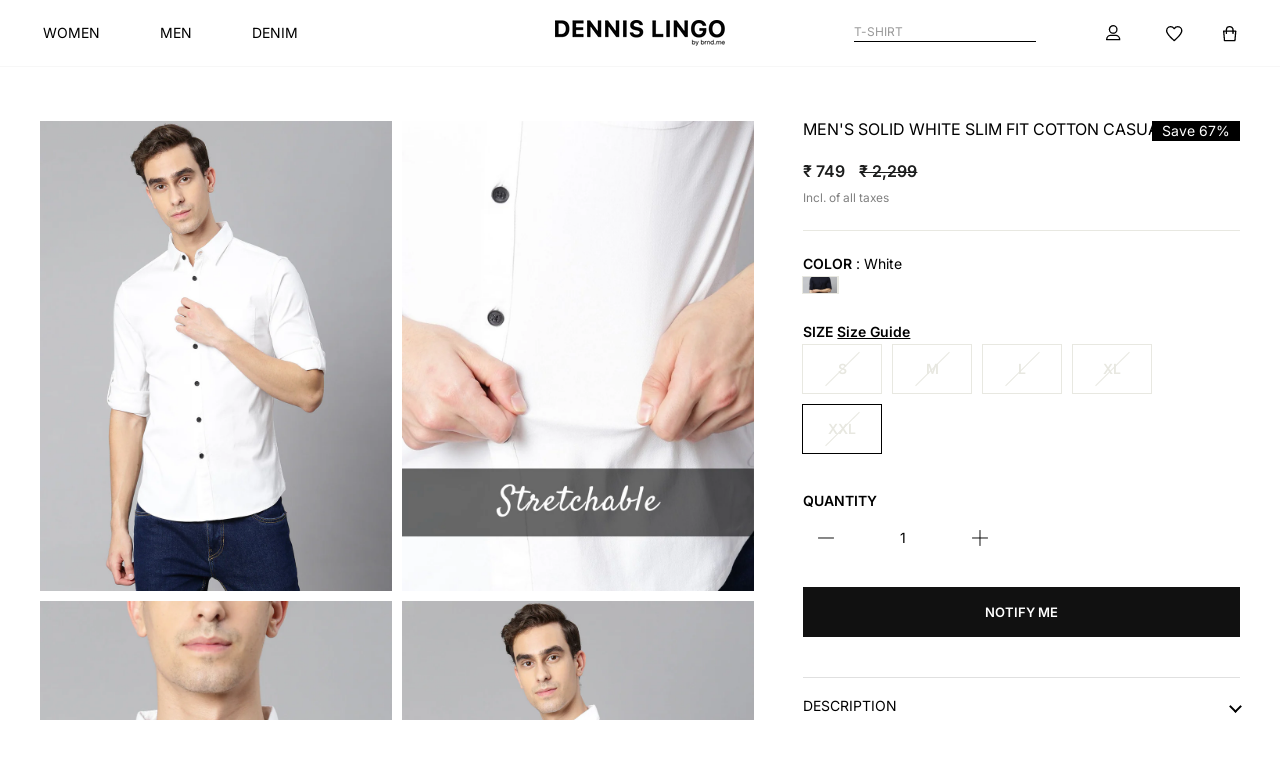

--- FILE ---
content_type: text/html; charset=utf-8
request_url: https://www.dennislingo.com/products/dennis-lingo-mens-solid-plain-slim-fit-shirts-white
body_size: 50506
content:
<!doctype html>
<html class="no-js" lang="en" dir="ltr">
  <head>
<script async crossorigin fetchpriority="high" src="/cdn/shopifycloud/importmap-polyfill/es-modules-shim.2.4.0.js"></script>
<script src='https://d24sh1msnqkirc.cloudfront.net/shopflo.bundle.js' async></script>

    <!-- Gokwik theme code start -->
    <link rel="dns-prefetch" href="https://pdp.gokwik.co/">
    <link rel="dns-prefetch" href="https://api.gokwik.co">
    


  <script>
    window.gaTag = {ga4: "G-1JWRZV8LSS"}
    window.merchantInfo  = {
            mid: "19g6ilrr3kq5w",
            environment: "production",
            type: "merchantInfo",
      		storeId: "61383049443",
      		fbpixel: "632163641375899",
          }
    var productFormSelector = '';
    var cart = {"note":null,"attributes":{},"original_total_price":0,"total_price":0,"total_discount":0,"total_weight":0.0,"item_count":0,"items":[],"requires_shipping":false,"currency":"INR","items_subtotal_price":0,"cart_level_discount_applications":[],"checkout_charge_amount":0}
    var templateName = 'product'
  </script>

  <script src="https://pdp.gokwik.co/merchant-integration/build/merchant.integration.js?v4" defer></script>

  <script>
    if ('$' && '$' !== 'undefined') {
      const script = document.createElement('script');
      script.src = 'https://www.googletagmanager.com/gtag/js?id=' + window.gaTag.ga4;
      script.defer = true;
      document.head.appendChild(script);
      window.dataLayer = window.dataLayer || [];
      function gtag() {
        dataLayer.push(arguments);
      }
      gtag('js', new Date());
      gtag('config', window.gaTag.ga4, { groups: 'GA4', debug_mode: true });
    }
  </script>

  <script>
        window.addEventListener('gokwikLoaded', e => {
        var buyNowButton = document.getElementById('gokwik-buy-now');
        console.log("buyNowButton",buyNowButton)

    if (buyNowButton) {
        buyNowButton.disabled = false;
        buyNowButton.classList.remove('disabled');
    }
          var gokwikCheckoutButtons = document.querySelectorAll('.gokwik-checkout button');
    gokwikCheckoutButtons.forEach(function(button) {
        button.disabled = false;
        button.classList.remove('disabled');
    });
        //Do Not Touch This Line
        let clicked = false;
        let gokwikAdsID = "";
        const gokwikCheckoutEnable = (arrayOfElement) => {
          if (arrayOfElement.length === 0) return null;
          if (arrayOfElement.length > 1) {
            arrayOfElement.forEach(data => {
              if (data) {
                let targetElement = document.querySelectorAll(data);
                if (targetElement.length >= 1) {
                  targetElement.forEach(element => {

                    element.addEventListener("click", () => {
                      if (!clicked && gokwikAdsID) {
                        clicked = true;
                        gtag('event', 'conversion', {
                          'send_to': gokwikAdsID.toString().trim(),
                          'value': 0.0,
                          'currency': '',
                          'transaction_id': ''
                        });
                      }
                    });
                  });
                }
              }
            });
          }
        };
        gokwikCheckoutEnable(["#gokwik-buy-now",".gokwik-checkout button"])
        gokwikSdk.on('modal_closed', ()=>{
            clicked = false;
        })

        const targetElement = document.querySelector("body");
          function debounce(func, delay) {
            let timeoutId;
            return function () {
              const context = this;
              const args = arguments;
              clearTimeout(timeoutId);
              timeoutId = setTimeout(function () {
                func.apply(context, args);
              }, delay);
            };
          }

          const observer = new MutationObserver(() => {
           const addToCartButton = document.querySelector("button[name='add']");
    const gokwikBuyNowButton = document.getElementById('gokwik-buy-now');

    if (addToCartButton && addToCartButton.disabled) {
        gokwikBuyNowButton?.setAttribute('disabled', 'disabled');
    } else {
        gokwikBuyNowButton?.removeAttribute('disabled');
    }
            const homeSelector = document.querySelector('.gokwik-checkout button');
        if(homeSelector){
        var disabledElements = document.querySelectorAll('.disabled');
          disabledElements.forEach(function (element) {
            element.removeAttribute('disabled');
            element.classList.remove('disabled');
          });
        }
            debouncedMyTimer();
          });

          const debouncedMyTimer = debounce(() => {
            observer.disconnect();
            //Do Not Touch this function

            gokwikCheckoutEnable(["#gokwik-buy-now",".gokwik-checkout button"])
            var gokwikCheckoutButtons = document.querySelectorAll('.gokwik-checkout button');
    gokwikCheckoutButtons.forEach(function(button) {
        button.disabled = false;
        button.classList.remove('disabled');
    });
            observer.observe(targetElement, { childList: true, subtree: true });
          }, 700);

          const config = { childList: true, subtree: true };
          observer.observe(targetElement, config);
        });
  </script>


<style>
    
    .gokwik-checkout {
      width: 100%;
      display: flex;
      justify-content: center;
      flex-direction: column;
      align-items: end;
      margin-bottom: 10px;
    }
    .gokwik-checkout button {
      max-width:100%;
      width: 100%;
      border: none;
      display: flex;
      justify-content: center;
      align-items: center;
      background: #000000;
      position: relative;
      cursor: pointer;
      border-radius: 0px;
      height:50px;
      padding: 14px 20px;
    }
    #gokwik-buy-now.disabled, .gokwik-disabled{
      opacity:0.5;
      cursor: not-allowed;
      }
      .gokwik-checkout button:focus {
      outline: none;
    }
    .gokwik-checkout button > span {
      display: flex;
    }
    .gokwik-checkout button > span.btn-text {
      display: flex;
      flex-direction: column;
      color: #ffffff;
      align-items: center;
    }
    .gokwik-checkout button > span.btn-text > span:last-child {
    	/* padding-top: 2px; */
        font-size: 10px;
    }
    .gokwik-checkout button > span.btn-text > span:first-child {
       font-size: 15px;
      letter-spacing: 0.2rem;
      font-weight: 700;
    }
    .gokwik-checkout button > span.pay-opt-icon img:first-child {
      margin-right: 10px;
      margin-left: 10px;
    }
    /*   Additional */
    .gokwik-checkout button.disabled{
      opacity:0.5;
      cursor: not-allowed;
      }
    .gokwik-checkout button.disabled .addloadr#btn-loader{
       display: flex!important;
    }
      #gokwik-buy-now.disabled .addloadr#btn-loader{
       display: flex!important;
    }
        #gokwik-buy-now:disabled{
       cursor: not-allowed;
    }



    

    
     #gokwik-buy-now {
       background: #000000;
       width: 100%;
       color: #ffffff;
       cursor: pointer;
       line-height: 1;
       border: none;
       padding: 13px 3px;
       font-size: 13px;
      /* margin-bottom: 10px; */
       position:relative;
       min-height: 50px;
       border: 1px solid black;
       height: 100%;
       letter-spacing:normal;
       font-weight: bold;
       margin: 0px;
       margin-top: 10px;
      flex: 1 0 50%;
      margin: 0;
      order: -1;
     }
  @media only screen and (max-width: 768px) {
    #gokwik-buy-now {
      width: 50%;
      height: 45.04px;
       margin-top: 0;
      font-size: 12px;
    }
  }


    
    /* Loader CSS */
      #btn-loader{
        display: none;
        position: absolute;
        top: 0;
        bottom: 0;
        left: 0;
        right: 0;
        justify-content: center;
        align-items: center;
        background:#000000;
        border-radius:0px;

      }

    .cir-loader,
    .cir-loader:after {
      border-radius: 50%;
      width: 35px;
      height: 35px;
    }
    .cir-loader {
      margin: 6px auto;
      font-size: 10px;
      position: relative;
      text-indent: -9999em;
      border-top: 0.5em solid rgba(255, 255, 255, 0.2);
      border-right: 0.5em solid rgba(255, 255, 255, 0.2);
      border-bottom: 0.5em solid rgba(255, 255, 255, 0.2);
      border-left: 0.5em solid #ffffff;
      -webkit-transform: translateZ(0);
      -ms-transform: translateZ(0);
      transform: translateZ(0);
      -webkit-animation: load8 1.1s infinite linear;
      animation: load8 1.1s infinite linear;
    }
    @-webkit-keyframes load8 {
      0% {
        -webkit-transform: rotate(0deg);
        transform: rotate(0deg);
      }
      100% {
        -webkit-transform: rotate(360deg);
        transform: rotate(360deg);
      }
    }
    @keyframes load8 {
      0% {
        -webkit-transform: rotate(0deg);
        transform: rotate(0deg);
      }
      100% {
        -webkit-transform: rotate(360deg);
        transform: rotate(360deg);
      }
    }
</style>

    <!-- Gokwik theme code End -->

    <script src="//www.dennislingo.com/cdn/shop/t/220/assets/jquery.min.js?v=115860211936397945481762092892" type="text/javascript"></script>
<script defer src="https://pdp.gokwik.co/kwikpass/kwikpass-core-functions.js"></script><script>
      window.merchantInfo = {
        mid: '19g6ilrr3kq5w',
        environment: 'production',
        type: 'merchantInfo',
      };
    </script>
    <!-- Google Tag Manager -->
    <script>
      (function (w, d, s, l, i) {
        w[l] = w[l] || [];
        w[l].push({ 'gtm.start': new Date().getTime(), event: 'gtm.js' });
        var f = d.getElementsByTagName(s)[0],
          j = d.createElement(s),
          dl = l != 'dataLayer' ? '&l=' + l : '';
        j.async = true;
        j.src = 'https://www.googletagmanager.com/gtm.js?id=' + i + dl;
        f.parentNode.insertBefore(j, f);
      })(window, document, 'script', 'dataLayer', 'GTM-562MBZX');
    </script>
    <!-- End Google Tag Manager -->

    <script src="https://bridge.shopflo.com/js/shopflo.bundle.js" async></script>
    <meta charset="utf-8">
    <meta http-equiv="X-UA-Compatible" content="IE=edge,chrome=1">
    <meta name="viewport" content="width=device-width,initial-scale=1">
    <meta name="theme-color" content="#111111">
    <link rel="canonical" href="https://www.dennislingo.com/products/dennis-lingo-mens-solid-plain-slim-fit-shirts-white">
    <link rel="preconnect" href="https://cdn.shopify.com" crossorigin>
    <link rel="preconnect" href="https://fonts.shopifycdn.com" crossorigin>
    <link rel="dns-prefetch" href="https://productreviews.shopifycdn.com">
    <link rel="dns-prefetch" href="https://ajax.googleapis.com">
    <link rel="dns-prefetch" href="https://maps.googleapis.com">
    <link rel="dns-prefetch" href="https://maps.gstatic.com"><link rel="shortcut icon" href="//www.dennislingo.com/cdn/shop/files/Logo_WebArtboard_1Artboard_32x32.webp?v=1763457421" type="image/png"><title>Men&#39;s Solid White Slim Fit Cotton Casual Shirt
&ndash; DENNIS LINGO
</title>
<meta name="description" content="Product Details: This Casual Solid shirt has a Slim fit, Regular collar, full button Placket, Long Sleeves, and a curved hemline Size and Fit Slim Fit The Model (height 6 foot and shoulders 18 inches is wearing size 40/M Please check the size chart for more details before ordering Material &amp;amp; Care Cotton (Machine Wa"><meta property="og:site_name" content="DENNIS LINGO">
  <meta property="og:url" content="https://www.dennislingo.com/products/dennis-lingo-mens-solid-plain-slim-fit-shirts-white">
  <meta property="og:title" content="Men&#39;s Solid White Slim Fit Cotton Casual Shirt">
  <meta property="og:type" content="product">
  <meta property="og:description" content="Product Details: This Casual Solid shirt has a Slim fit, Regular collar, full button Placket, Long Sleeves, and a curved hemline Size and Fit Slim Fit The Model (height 6 foot and shoulders 18 inches is wearing size 40/M Please check the size chart for more details before ordering Material &amp;amp; Care Cotton (Machine Wa"><meta property="og:image" content="http://www.dennislingo.com/cdn/shop/products/1_fe22c3da-9245-440f-8fda-22d42b370394.jpg?v=1663893634">
    <meta property="og:image:secure_url" content="https://www.dennislingo.com/cdn/shop/products/1_fe22c3da-9245-440f-8fda-22d42b370394.jpg?v=1663893634">
    <meta property="og:image:width" content="1080">
    <meta property="og:image:height" content="1440"><meta name="twitter:site" content="@">
  <meta name="twitter:card" content="summary_large_image">
  <meta name="twitter:title" content="Men's Solid White Slim Fit Cotton Casual Shirt">
  <meta name="twitter:description" content="Product Details: This Casual Solid shirt has a Slim fit, Regular collar, full button Placket, Long Sleeves, and a curved hemline Size and Fit Slim Fit The Model (height 6 foot and shoulders 18 inches is wearing size 40/M Please check the size chart for more details before ordering Material &amp;amp; Care Cotton (Machine Wa">
<script type="importmap">
{
  "imports": {
    "element.base-media": "//www.dennislingo.com/cdn/shop/t/220/assets/element.base-media.js?v=61305152781971747521760004560",
    "element.image.parallax": "//www.dennislingo.com/cdn/shop/t/220/assets/element.image.parallax.js?v=59188309605188605141760004560",
    "element.model": "//www.dennislingo.com/cdn/shop/t/220/assets/element.model.js?v=104979259955732717291760004560",
    "element.quantity-selector": "//www.dennislingo.com/cdn/shop/t/220/assets/element.quantity-selector.js?v=68208048201360514121760004560",
    "element.text.rte": "//www.dennislingo.com/cdn/shop/t/220/assets/element.text.rte.js?v=28194737298593644281760004560",
    "element.video": "//www.dennislingo.com/cdn/shop/t/220/assets/element.video.js?v=110560105447302630031760004560",
    "is-land": "//www.dennislingo.com/cdn/shop/t/220/assets/is-land.min.js?v=92343381495565747271760004561",
    "util.misc": "//www.dennislingo.com/cdn/shop/t/220/assets/util.misc.js?v=117964846174238173191760004561",
    "util.product-loader": "//www.dennislingo.com/cdn/shop/t/220/assets/util.product-loader.js?v=71947287259713254281760004561",
    "util.resource-loader": "//www.dennislingo.com/cdn/shop/t/220/assets/util.resource-loader.js?v=81301169148003274841760004561",
    "vendor.in-view": "//www.dennislingo.com/cdn/shop/t/220/assets/vendor.in-view.js?v=126891093837844970591760004561"
  }
}
</script><script type="module" src="//www.dennislingo.com/cdn/shop/t/220/assets/is-land.min.js?v=92343381495565747271760004561"></script>
<style data-shopify>@font-face {
  font-family: Inter;
  font-weight: 600;
  font-style: normal;
  font-display: swap;
  src: url("//www.dennislingo.com/cdn/fonts/inter/inter_n6.771af0474a71b3797eb38f3487d6fb79d43b6877.woff2") format("woff2"),
       url("//www.dennislingo.com/cdn/fonts/inter/inter_n6.88c903d8f9e157d48b73b7777d0642925bcecde7.woff") format("woff");
}

  @font-face {
  font-family: Inter;
  font-weight: 400;
  font-style: normal;
  font-display: swap;
  src: url("//www.dennislingo.com/cdn/fonts/inter/inter_n4.b2a3f24c19b4de56e8871f609e73ca7f6d2e2bb9.woff2") format("woff2"),
       url("//www.dennislingo.com/cdn/fonts/inter/inter_n4.af8052d517e0c9ffac7b814872cecc27ae1fa132.woff") format("woff");
}


  @font-face {
  font-family: Inter;
  font-weight: 600;
  font-style: normal;
  font-display: swap;
  src: url("//www.dennislingo.com/cdn/fonts/inter/inter_n6.771af0474a71b3797eb38f3487d6fb79d43b6877.woff2") format("woff2"),
       url("//www.dennislingo.com/cdn/fonts/inter/inter_n6.88c903d8f9e157d48b73b7777d0642925bcecde7.woff") format("woff");
}

  @font-face {
  font-family: Inter;
  font-weight: 400;
  font-style: italic;
  font-display: swap;
  src: url("//www.dennislingo.com/cdn/fonts/inter/inter_i4.feae1981dda792ab80d117249d9c7e0f1017e5b3.woff2") format("woff2"),
       url("//www.dennislingo.com/cdn/fonts/inter/inter_i4.62773b7113d5e5f02c71486623cf828884c85c6e.woff") format("woff");
}

  @font-face {
  font-family: Inter;
  font-weight: 600;
  font-style: italic;
  font-display: swap;
  src: url("//www.dennislingo.com/cdn/fonts/inter/inter_i6.3bbe0fe1c7ee4f282f9c2e296f3e4401a48cbe19.woff2") format("woff2"),
       url("//www.dennislingo.com/cdn/fonts/inter/inter_i6.8bea21f57a10d5416ddf685e2c91682ec237876d.woff") format("woff");
}

</style>
    <link href="//www.dennislingo.com/cdn/shop/t/220/assets/theme.css?v=150621786712912409771765800828" rel="stylesheet" type="text/css" media="all" />
    <link href="//www.dennislingo.com/cdn/shop/t/220/assets/custom.css?v=174839146444863755781765965883" rel="stylesheet" type="text/css" media="all" />
    <link href="//www.dennislingo.com/cdn/shop/t/220/assets/header.css?v=162072249821676249841766062205" rel="stylesheet" type="text/css" media="all" />
<style data-shopify>:root {
    --typeHeaderPrimary: Inter;
    --typeHeaderFallback: sans-serif;
    --typeHeaderSize: 36px;
    --typeHeaderWeight: 600;
    --typeHeaderLineHeight: 1;
    --typeHeaderSpacing: 0.0em;

    --typeBasePrimary:Inter;
    --typeBaseFallback:sans-serif;
    --typeBaseSize: 14px;
    --typeBaseWeight: 400;
    --typeBaseSpacing: 0.0em;
    --typeBaseLineHeight: 1.2;
    --typeBaselineHeightMinus01: 1.1;

    --typeCollectionTitle: 20px;

    --iconWeight: 2px;
    --iconLinecaps: miter;

    
        --buttonRadius: 0;
    

    --colorGridOverlayOpacity: 0.1;
    --colorAnnouncement: #0f0f0f;
    --colorAnnouncementText: #ffffff;

    --colorBody: #ffffff;
    --colorBodyAlpha05: rgba(255, 255, 255, 0.05);
    --colorBodyDim: #f2f2f2;
    --colorBodyLightDim: #fafafa;
    --colorBodyMediumDim: #f5f5f5;


    --colorBorder: #e8e8e1;

    --colorBtnPrimary: #111111;
    --colorBtnPrimaryLight: #2b2b2b;
    --colorBtnPrimaryDim: #040404;
    --colorBtnPrimaryText: #ffffff;

    --colorCartDot: #ff4f33;

    --colorDrawers: #ffffff;
    --colorDrawersDim: #f2f2f2;
    --colorDrawerBorder: #e8e8e1;
    --colorDrawerText: #000000;
    --colorDrawerTextDark: #000000;
    --colorDrawerButton: #111111;
    --colorDrawerButtonText: #ffffff;

    --colorFooter: #080808;
    --colorFooterText: #ffffff;
    --colorFooterTextAlpha01: #ffffff;

    --colorGridOverlay: #000000;
    --colorGridOverlayOpacity: 0.1;

    --colorHeaderTextAlpha01: rgba(0, 0, 0, 0.1);

    --colorHeroText: #ffffff;

    --colorSmallImageBg: #ffffff;
    --colorLargeImageBg: #0f0f0f;

    --colorImageOverlay: #000000;
    --colorImageOverlayOpacity: 0.1;
    --colorImageOverlayTextShadow: 0.2;

    --colorLink: #000000;

    --colorModalBg: rgba(230, 230, 230, 0.6);

    --colorNav: #ffffff;
    --colorNavText: #000000;

    --colorPrice: #1c1d1d;

    --colorSaleTag: #1c1d1d;
    --colorSaleTagText: #ffffff;

    --colorTextBody: #000000;
    --colorTextBodyAlpha015: rgba(0, 0, 0, 0.15);
    --colorTextBodyAlpha005: rgba(0, 0, 0, 0.05);
    --colorTextBodyAlpha008: rgba(0, 0, 0, 0.08);
    --colorTextSavings: #C20000;

    --urlIcoSelect: url(//www.dennislingo.com/cdn/shop/t/220/assets/ico-select.svg);
    --urlIcoSelectFooter: url(//www.dennislingo.com/cdn/shop/t/220/assets/ico-select-footer.svg);
    --urlIcoSelectWhite: url(//www.dennislingo.com/cdn/shop/t/220/assets/ico-select-white.svg);

    --grid-gutter: 17px;
    --drawer-gutter: 20px;

    --sizeChartMargin: 25px 0;
    --sizeChartIconMargin: 5px;

    --newsletterReminderPadding: 40px;

    /*Shop Pay Installments*/
    --color-body-text: #000000;
    --color-body: #ffffff;
    --color-bg: #ffffff;
    }

    .placeholder-content {
    background-image: linear-gradient(100deg, #ffffff 40%, #f7f7f7 63%, #ffffff 79%);
    }</style><script src="//www.dennislingo.com/cdn/shop/t/220/assets/jquery.min.js?v=115860211936397945481762092892" type="text/javascript"></script>
    <script>
      document.documentElement.className = document.documentElement.className.replace('no-js', 'js');


      window.theme = window.theme || {};
      theme.routes = {
        home: "/",
        cart: "/cart.js",
        cartPage: "/cart",
        cartAdd: "/cart/add.js",
        cartChange: "/cart/change.js",
        search: "/search",
        predictiveSearch: "/search/suggest"
      };
      theme.strings = {
        soldOut: "Sold Out",
        unavailable: "Unavailable",
        inStockLabel: "In stock, ready to ship",
        oneStockLabel: "Low stock - [count] item left",
        otherStockLabel: "Low stock - [count] items left",
        willNotShipUntil: "Ready to ship [date]",
        willBeInStockAfter: "Back in stock [date]",
        waitingForStock: "Backordered, shipping soon",
        savePrice: "Save [saved_amount]",
        cartEmpty: "Your cart is currently empty.",
        cartTermsConfirmation: "You must agree with the terms and conditions of sales to check out",
        searchCollections: "Collections",
        searchPages: "Pages",
        searchArticles: "Articles",
        productFrom: "from ",
        maxQuantity: "You can only have [quantity] of [title] in your cart."
      };
      theme.settings = {
        cartType: "page",
        isCustomerTemplate: false,
        moneyFormat: "₹ {{amount_no_decimals}}",
        saveType: "percent",
        productImageSize: "portrait",
        productImageCover: false,
        predictiveSearch: true,
        predictiveSearchType: "product,article,page,collection",
        predictiveSearchVendor: false,
        predictiveSearchPrice: false,
        quickView: false,
        themeName: 'Impulse',
        themeVersion: "8.1.0"
      };
    </script>

    <script>window.performance && window.performance.mark && window.performance.mark('shopify.content_for_header.start');</script><meta name="google-site-verification" content="jeNNiFSsxuXNXcp0vrS82EIM17PFB2F7rqTTX5rapNk">
<meta id="shopify-digital-wallet" name="shopify-digital-wallet" content="/61383049443/digital_wallets/dialog">
<link rel="alternate" type="application/json+oembed" href="https://www.dennislingo.com/products/dennis-lingo-mens-solid-plain-slim-fit-shirts-white.oembed">
<script async="async" src="/checkouts/internal/preloads.js?locale=en-IN"></script>
<script id="shopify-features" type="application/json">{"accessToken":"0f279612f001076a0ac54819277270ac","betas":["rich-media-storefront-analytics"],"domain":"www.dennislingo.com","predictiveSearch":true,"shopId":61383049443,"locale":"en"}</script>
<script>var Shopify = Shopify || {};
Shopify.shop = "dennislingo.myshopify.com";
Shopify.locale = "en";
Shopify.currency = {"active":"INR","rate":"1.0"};
Shopify.country = "IN";
Shopify.theme = {"name":"Dennislingo - Revamp","id":151475650787,"schema_name":"Impulse","schema_version":"8.1.0","theme_store_id":857,"role":"main"};
Shopify.theme.handle = "null";
Shopify.theme.style = {"id":null,"handle":null};
Shopify.cdnHost = "www.dennislingo.com/cdn";
Shopify.routes = Shopify.routes || {};
Shopify.routes.root = "/";</script>
<script type="module">!function(o){(o.Shopify=o.Shopify||{}).modules=!0}(window);</script>
<script>!function(o){function n(){var o=[];function n(){o.push(Array.prototype.slice.apply(arguments))}return n.q=o,n}var t=o.Shopify=o.Shopify||{};t.loadFeatures=n(),t.autoloadFeatures=n()}(window);</script>
<script id="shop-js-analytics" type="application/json">{"pageType":"product"}</script>
<script defer="defer" async type="module" src="//www.dennislingo.com/cdn/shopifycloud/shop-js/modules/v2/client.init-shop-cart-sync_IZsNAliE.en.esm.js"></script>
<script defer="defer" async type="module" src="//www.dennislingo.com/cdn/shopifycloud/shop-js/modules/v2/chunk.common_0OUaOowp.esm.js"></script>
<script type="module">
  await import("//www.dennislingo.com/cdn/shopifycloud/shop-js/modules/v2/client.init-shop-cart-sync_IZsNAliE.en.esm.js");
await import("//www.dennislingo.com/cdn/shopifycloud/shop-js/modules/v2/chunk.common_0OUaOowp.esm.js");

  window.Shopify.SignInWithShop?.initShopCartSync?.({"fedCMEnabled":true,"windoidEnabled":true});

</script>
<script>(function() {
  var isLoaded = false;
  function asyncLoad() {
    if (isLoaded) return;
    isLoaded = true;
    var urls = ["https:\/\/whatsapp-widget.s3.ap-south-1.amazonaws.com\/dennislingo.js?shop=dennislingo.myshopify.com","https:\/\/loox.io\/widget\/4kee2Mu7N6\/loox.1757944232982.js?shop=dennislingo.myshopify.com"];
    for (var i = 0; i < urls.length; i++) {
      var s = document.createElement('script');
      s.type = 'text/javascript';
      s.async = true;
      s.src = urls[i];
      var x = document.getElementsByTagName('script')[0];
      x.parentNode.insertBefore(s, x);
    }
  };
  if(window.attachEvent) {
    window.attachEvent('onload', asyncLoad);
  } else {
    window.addEventListener('load', asyncLoad, false);
  }
})();</script>
<script id="__st">var __st={"a":61383049443,"offset":19800,"reqid":"d15b56cb-1bc0-4b3e-b4f7-8d4433cf8158-1768488493","pageurl":"www.dennislingo.com\/products\/dennis-lingo-mens-solid-plain-slim-fit-shirts-white","u":"4ec619e998a7","p":"product","rtyp":"product","rid":7876954947811};</script>
<script>window.ShopifyPaypalV4VisibilityTracking = true;</script>
<script id="form-persister">!function(){'use strict';const t='contact',e='new_comment',n=[[t,t],['blogs',e],['comments',e],[t,'customer']],o='password',r='form_key',c=['recaptcha-v3-token','g-recaptcha-response','h-captcha-response',o],s=()=>{try{return window.sessionStorage}catch{return}},i='__shopify_v',u=t=>t.elements[r],a=function(){const t=[...n].map((([t,e])=>`form[action*='/${t}']:not([data-nocaptcha='true']) input[name='form_type'][value='${e}']`)).join(',');var e;return e=t,()=>e?[...document.querySelectorAll(e)].map((t=>t.form)):[]}();function m(t){const e=u(t);a().includes(t)&&(!e||!e.value)&&function(t){try{if(!s())return;!function(t){const e=s();if(!e)return;const n=u(t);if(!n)return;const o=n.value;o&&e.removeItem(o)}(t);const e=Array.from(Array(32),(()=>Math.random().toString(36)[2])).join('');!function(t,e){u(t)||t.append(Object.assign(document.createElement('input'),{type:'hidden',name:r})),t.elements[r].value=e}(t,e),function(t,e){const n=s();if(!n)return;const r=[...t.querySelectorAll(`input[type='${o}']`)].map((({name:t})=>t)),u=[...c,...r],a={};for(const[o,c]of new FormData(t).entries())u.includes(o)||(a[o]=c);n.setItem(e,JSON.stringify({[i]:1,action:t.action,data:a}))}(t,e)}catch(e){console.error('failed to persist form',e)}}(t)}const f=t=>{if('true'===t.dataset.persistBound)return;const e=function(t,e){const n=function(t){return'function'==typeof t.submit?t.submit:HTMLFormElement.prototype.submit}(t).bind(t);return function(){let t;return()=>{t||(t=!0,(()=>{try{e(),n()}catch(t){(t=>{console.error('form submit failed',t)})(t)}})(),setTimeout((()=>t=!1),250))}}()}(t,(()=>{m(t)}));!function(t,e){if('function'==typeof t.submit&&'function'==typeof e)try{t.submit=e}catch{}}(t,e),t.addEventListener('submit',(t=>{t.preventDefault(),e()})),t.dataset.persistBound='true'};!function(){function t(t){const e=(t=>{const e=t.target;return e instanceof HTMLFormElement?e:e&&e.form})(t);e&&m(e)}document.addEventListener('submit',t),document.addEventListener('DOMContentLoaded',(()=>{const e=a();for(const t of e)f(t);var n;n=document.body,new window.MutationObserver((t=>{for(const e of t)if('childList'===e.type&&e.addedNodes.length)for(const t of e.addedNodes)1===t.nodeType&&'FORM'===t.tagName&&a().includes(t)&&f(t)})).observe(n,{childList:!0,subtree:!0,attributes:!1}),document.removeEventListener('submit',t)}))}()}();</script>
<script integrity="sha256-4kQ18oKyAcykRKYeNunJcIwy7WH5gtpwJnB7kiuLZ1E=" data-source-attribution="shopify.loadfeatures" defer="defer" src="//www.dennislingo.com/cdn/shopifycloud/storefront/assets/storefront/load_feature-a0a9edcb.js" crossorigin="anonymous"></script>
<script data-source-attribution="shopify.dynamic_checkout.dynamic.init">var Shopify=Shopify||{};Shopify.PaymentButton=Shopify.PaymentButton||{isStorefrontPortableWallets:!0,init:function(){window.Shopify.PaymentButton.init=function(){};var t=document.createElement("script");t.src="https://www.dennislingo.com/cdn/shopifycloud/portable-wallets/latest/portable-wallets.en.js",t.type="module",document.head.appendChild(t)}};
</script>
<script data-source-attribution="shopify.dynamic_checkout.buyer_consent">
  function portableWalletsHideBuyerConsent(e){var t=document.getElementById("shopify-buyer-consent"),n=document.getElementById("shopify-subscription-policy-button");t&&n&&(t.classList.add("hidden"),t.setAttribute("aria-hidden","true"),n.removeEventListener("click",e))}function portableWalletsShowBuyerConsent(e){var t=document.getElementById("shopify-buyer-consent"),n=document.getElementById("shopify-subscription-policy-button");t&&n&&(t.classList.remove("hidden"),t.removeAttribute("aria-hidden"),n.addEventListener("click",e))}window.Shopify?.PaymentButton&&(window.Shopify.PaymentButton.hideBuyerConsent=portableWalletsHideBuyerConsent,window.Shopify.PaymentButton.showBuyerConsent=portableWalletsShowBuyerConsent);
</script>
<script data-source-attribution="shopify.dynamic_checkout.cart.bootstrap">document.addEventListener("DOMContentLoaded",(function(){function t(){return document.querySelector("shopify-accelerated-checkout-cart, shopify-accelerated-checkout")}if(t())Shopify.PaymentButton.init();else{new MutationObserver((function(e,n){t()&&(Shopify.PaymentButton.init(),n.disconnect())})).observe(document.body,{childList:!0,subtree:!0})}}));
</script>

<script>window.performance && window.performance.mark && window.performance.mark('shopify.content_for_header.end');</script>

    <style data-shopify>
      :root {
        /* Root Variables */
        /* ========================= */
        --root-color-primary: #000000;
        --color-primary: #000000;
        --root-color-secondary: #ffffff;
        --color-secondary: #ffffff;
        --color-sale-tag: #1c1d1d;
        --color-sale-tag-text: #ffffff;
        --layout-section-padding-block: 3rem;
        --layout-section-padding-inline--md: 40px;
        --layout-section-max-inline-size: 1420px;


        /* Text */
        /* ========================= */

        /* Body Font Styles */
        --element-text-font-family--body: Inter;
        --element-text-font-family-fallback--body: sans-serif;
        --element-text-font-weight--body: 400;
        --element-text-letter-spacing--body: 0.0em;
        --element-text-text-transform--body: none;

        /* Body Font Sizes */
        --element-text-font-size--body: initial;
        --element-text-font-size--body-xs: 10px;
        --element-text-font-size--body-sm: 12px;
        --element-text-font-size--body-md: 14px;
        --element-text-font-size--body-lg: 16px;

        /* Body Line Heights */
        --element-text-line-height--body: 1.2;

        /* Heading Font Styles */
        --element-text-font-family--heading: Inter;
        --element-text-font-family-fallback--heading: sans-serif;
        --element-text-font-weight--heading: 600;
        --element-text-letter-spacing--heading: 0.0em;

        


        /* Heading Font Sizes */
        --element-text-font-size--heading-2xl: 52px;
        --element-text-font-size--heading-xl: 36px;
        --element-text-font-size--heading-lg: 30px;
        --element-text-font-size--heading-md: 28px;
        --element-text-font-size--heading-sm: 22px;
        --element-text-font-size--heading-xs: 20px;

        /* Heading Line Heights */
        --element-text-line-height--heading: 1;

        /* Buttons */
        /* ========================= */
        
            --element-button-radius: 0;
        

        --element-button-padding-block: 12px;
        --element-button-text-transform: uppercase;
        --element-button-font-weight: 800;
        --element-button-font-size: max(calc(var(--typeBaseSize) - 4px), 13px);
        --element-button-letter-spacing: .3em;

        /* Base Color Variables */
        --element-button-color-primary: #111111;
        --element-button-color-secondary: #ffffff;
        --element-button-shade-border: 100%;

        /* Hover State Variables */
        --element-button-shade-background--hover: 0%;
        --element-button-shade-border--hover: 100%;

        /* Focus State Variables */
        --element-button-color-focus: var(--color-focus);

        /* Inputs */
        /* ========================= */
        
            --element-icon-radius: 0;
        

        --element-input-font-size: var(--element-text-font-size--body-sm);
        --element-input-box-shadow-shade: 100%;

        /* Hover State Variables */
        --element-input-background-shade--hover: 0%;
        --element-input-box-shadow-spread-radius--hover: 1px;
      }

      @media only screen and (max-width: 768px) {
        :root {
          --element-button-font-size: max(calc(var(--typeBaseSize) - 5px), 11px);
        }
      }

      .element-radio {
          &:has(input[type='radio']:checked) {
            --element-button-color: var(--element-button-color-secondary);
          }
      }

      /* ATC Button Overrides */
      /* ========================= */

      .element-button[type="submit"],
      .element-button[type="submit"] .element-text,
      .element-button--shopify-payment-wrapper button {
        --element-button-padding-block: 13px;
        --element-button-padding-inline: 20px;
        --element-button-line-height: 1.42;
        --_font-size--body-md: var(--element-button-font-size);

        line-height: 1.42 !important;
      }

      /* When dynamic checkout is enabled */
      product-form:has(.element-button--shopify-payment-wrapper) {
        --element-button-color: #000000;

        .element-button[type="submit"],
        .element-button--shopify-payment-wrapper button {
          min-height: 50px !important;
        }

        .shopify-payment-button {
          margin: 0;
        }
      }

      /* Hover animation for non-angled buttons */
      body:not([data-button_style='angled']) .element-button[type="submit"] {
        position: relative;
        overflow: hidden;

        &:after {
          content: '';
          position: absolute;
          top: 0;
          left: 150%;
          width: 200%;
          height: 100%;
          transform: skewX(-20deg);
          background-image: linear-gradient(to right,transparent, rgba(255,255,255,.25),transparent);
        }

        &:hover:after {
          animation: shine 0.75s cubic-bezier(0.01, 0.56, 1, 1);
        }
      }

      /* ANGLED STYLE - ATC Button Overrides */
      /* ========================= */

      [data-button_style='angled'] {
        --element-button-shade-background--active: var(--element-button-shade-background);
        --element-button-shade-border--active: var(--element-button-shade-border);

        .element-button[type="submit"] {
          --_box-shadow: none;

          position: relative;
          max-width: 94%;
          border-top: 1px solid #111111;
          border-bottom: 1px solid #111111;

          &:before,
          &:after {
            content: '';
            position: absolute;
            display: block;
            top: -1px;
            bottom: -1px;
            width: 20px;
            transform: skewX(-12deg);
            background-color: #111111;
          }

          &:before {
            left: -6px;
          }

          &:after {
            right: -6px;
          }
        }

        /* When dynamic checkout is enabled */
        product-form:has(.element-button--shopify-payment-wrapper) {
          .element-button[type="submit"]:before,
          .element-button[type="submit"]:after {
            background-color: color-mix(in srgb,var(--_color-text) var(--_shade-background),var(--_color-background));
            border-top: 1px solid #111111;
            border-bottom: 1px solid #111111;
          }

          .element-button[type="submit"]:before {
            border-left: 1px solid #111111;
          }

          .element-button[type="submit"]:after {
            border-right: 1px solid #111111;
          }
        }

        .element-button--shopify-payment-wrapper {
          --_color-background: #111111;

          button:hover,
          button:before,
          button:after {
            background-color: color-mix(in srgb,var(--_color-text) var(--_shade-background),var(--_color-background)) !important;
          }

          button:not(button:focus-visible) {
            box-shadow: none !important;
          }
        }
      }
    </style>

    <script src="//www.dennislingo.com/cdn/shop/t/220/assets/vendor-scripts-v11.js" defer="defer"></script><script src="//www.dennislingo.com/cdn/shop/t/220/assets/theme.js?v=18402075702116664041765975770" defer="defer"></script>
    <link
      rel="preload"
      href="//www.dennislingo.com/cdn/shop/t/220/assets/swiper-bundle.min.css?v=127803016596819466191762151559"
      as="style"
      onload="this.onload=null;this.rel='stylesheet'"
    >
    <script src="//www.dennislingo.com/cdn/shop/t/220/assets/swiper-bundle.min.js?v=108059131501615647841762151534" defer></script>
 
  <script src="https://cdn.shopify.com/extensions/019a970a-3761-7a98-9c6c-58b30d8f467c/wishlist-extension-99/assets/wishlist.js" type="text/javascript" defer="defer"></script>
<link href="https://cdn.shopify.com/extensions/019a970a-3761-7a98-9c6c-58b30d8f467c/wishlist-extension-99/assets/app.css" rel="stylesheet" type="text/css" media="all">
<link href="https://monorail-edge.shopifysvc.com" rel="dns-prefetch">
<script>(function(){if ("sendBeacon" in navigator && "performance" in window) {try {var session_token_from_headers = performance.getEntriesByType('navigation')[0].serverTiming.find(x => x.name == '_s').description;} catch {var session_token_from_headers = undefined;}var session_cookie_matches = document.cookie.match(/_shopify_s=([^;]*)/);var session_token_from_cookie = session_cookie_matches && session_cookie_matches.length === 2 ? session_cookie_matches[1] : "";var session_token = session_token_from_headers || session_token_from_cookie || "";function handle_abandonment_event(e) {var entries = performance.getEntries().filter(function(entry) {return /monorail-edge.shopifysvc.com/.test(entry.name);});if (!window.abandonment_tracked && entries.length === 0) {window.abandonment_tracked = true;var currentMs = Date.now();var navigation_start = performance.timing.navigationStart;var payload = {shop_id: 61383049443,url: window.location.href,navigation_start,duration: currentMs - navigation_start,session_token,page_type: "product"};window.navigator.sendBeacon("https://monorail-edge.shopifysvc.com/v1/produce", JSON.stringify({schema_id: "online_store_buyer_site_abandonment/1.1",payload: payload,metadata: {event_created_at_ms: currentMs,event_sent_at_ms: currentMs}}));}}window.addEventListener('pagehide', handle_abandonment_event);}}());</script>
<script id="web-pixels-manager-setup">(function e(e,d,r,n,o){if(void 0===o&&(o={}),!Boolean(null===(a=null===(i=window.Shopify)||void 0===i?void 0:i.analytics)||void 0===a?void 0:a.replayQueue)){var i,a;window.Shopify=window.Shopify||{};var t=window.Shopify;t.analytics=t.analytics||{};var s=t.analytics;s.replayQueue=[],s.publish=function(e,d,r){return s.replayQueue.push([e,d,r]),!0};try{self.performance.mark("wpm:start")}catch(e){}var l=function(){var e={modern:/Edge?\/(1{2}[4-9]|1[2-9]\d|[2-9]\d{2}|\d{4,})\.\d+(\.\d+|)|Firefox\/(1{2}[4-9]|1[2-9]\d|[2-9]\d{2}|\d{4,})\.\d+(\.\d+|)|Chrom(ium|e)\/(9{2}|\d{3,})\.\d+(\.\d+|)|(Maci|X1{2}).+ Version\/(15\.\d+|(1[6-9]|[2-9]\d|\d{3,})\.\d+)([,.]\d+|)( \(\w+\)|)( Mobile\/\w+|) Safari\/|Chrome.+OPR\/(9{2}|\d{3,})\.\d+\.\d+|(CPU[ +]OS|iPhone[ +]OS|CPU[ +]iPhone|CPU IPhone OS|CPU iPad OS)[ +]+(15[._]\d+|(1[6-9]|[2-9]\d|\d{3,})[._]\d+)([._]\d+|)|Android:?[ /-](13[3-9]|1[4-9]\d|[2-9]\d{2}|\d{4,})(\.\d+|)(\.\d+|)|Android.+Firefox\/(13[5-9]|1[4-9]\d|[2-9]\d{2}|\d{4,})\.\d+(\.\d+|)|Android.+Chrom(ium|e)\/(13[3-9]|1[4-9]\d|[2-9]\d{2}|\d{4,})\.\d+(\.\d+|)|SamsungBrowser\/([2-9]\d|\d{3,})\.\d+/,legacy:/Edge?\/(1[6-9]|[2-9]\d|\d{3,})\.\d+(\.\d+|)|Firefox\/(5[4-9]|[6-9]\d|\d{3,})\.\d+(\.\d+|)|Chrom(ium|e)\/(5[1-9]|[6-9]\d|\d{3,})\.\d+(\.\d+|)([\d.]+$|.*Safari\/(?![\d.]+ Edge\/[\d.]+$))|(Maci|X1{2}).+ Version\/(10\.\d+|(1[1-9]|[2-9]\d|\d{3,})\.\d+)([,.]\d+|)( \(\w+\)|)( Mobile\/\w+|) Safari\/|Chrome.+OPR\/(3[89]|[4-9]\d|\d{3,})\.\d+\.\d+|(CPU[ +]OS|iPhone[ +]OS|CPU[ +]iPhone|CPU IPhone OS|CPU iPad OS)[ +]+(10[._]\d+|(1[1-9]|[2-9]\d|\d{3,})[._]\d+)([._]\d+|)|Android:?[ /-](13[3-9]|1[4-9]\d|[2-9]\d{2}|\d{4,})(\.\d+|)(\.\d+|)|Mobile Safari.+OPR\/([89]\d|\d{3,})\.\d+\.\d+|Android.+Firefox\/(13[5-9]|1[4-9]\d|[2-9]\d{2}|\d{4,})\.\d+(\.\d+|)|Android.+Chrom(ium|e)\/(13[3-9]|1[4-9]\d|[2-9]\d{2}|\d{4,})\.\d+(\.\d+|)|Android.+(UC? ?Browser|UCWEB|U3)[ /]?(15\.([5-9]|\d{2,})|(1[6-9]|[2-9]\d|\d{3,})\.\d+)\.\d+|SamsungBrowser\/(5\.\d+|([6-9]|\d{2,})\.\d+)|Android.+MQ{2}Browser\/(14(\.(9|\d{2,})|)|(1[5-9]|[2-9]\d|\d{3,})(\.\d+|))(\.\d+|)|K[Aa][Ii]OS\/(3\.\d+|([4-9]|\d{2,})\.\d+)(\.\d+|)/},d=e.modern,r=e.legacy,n=navigator.userAgent;return n.match(d)?"modern":n.match(r)?"legacy":"unknown"}(),u="modern"===l?"modern":"legacy",c=(null!=n?n:{modern:"",legacy:""})[u],f=function(e){return[e.baseUrl,"/wpm","/b",e.hashVersion,"modern"===e.buildTarget?"m":"l",".js"].join("")}({baseUrl:d,hashVersion:r,buildTarget:u}),m=function(e){var d=e.version,r=e.bundleTarget,n=e.surface,o=e.pageUrl,i=e.monorailEndpoint;return{emit:function(e){var a=e.status,t=e.errorMsg,s=(new Date).getTime(),l=JSON.stringify({metadata:{event_sent_at_ms:s},events:[{schema_id:"web_pixels_manager_load/3.1",payload:{version:d,bundle_target:r,page_url:o,status:a,surface:n,error_msg:t},metadata:{event_created_at_ms:s}}]});if(!i)return console&&console.warn&&console.warn("[Web Pixels Manager] No Monorail endpoint provided, skipping logging."),!1;try{return self.navigator.sendBeacon.bind(self.navigator)(i,l)}catch(e){}var u=new XMLHttpRequest;try{return u.open("POST",i,!0),u.setRequestHeader("Content-Type","text/plain"),u.send(l),!0}catch(e){return console&&console.warn&&console.warn("[Web Pixels Manager] Got an unhandled error while logging to Monorail."),!1}}}}({version:r,bundleTarget:l,surface:e.surface,pageUrl:self.location.href,monorailEndpoint:e.monorailEndpoint});try{o.browserTarget=l,function(e){var d=e.src,r=e.async,n=void 0===r||r,o=e.onload,i=e.onerror,a=e.sri,t=e.scriptDataAttributes,s=void 0===t?{}:t,l=document.createElement("script"),u=document.querySelector("head"),c=document.querySelector("body");if(l.async=n,l.src=d,a&&(l.integrity=a,l.crossOrigin="anonymous"),s)for(var f in s)if(Object.prototype.hasOwnProperty.call(s,f))try{l.dataset[f]=s[f]}catch(e){}if(o&&l.addEventListener("load",o),i&&l.addEventListener("error",i),u)u.appendChild(l);else{if(!c)throw new Error("Did not find a head or body element to append the script");c.appendChild(l)}}({src:f,async:!0,onload:function(){if(!function(){var e,d;return Boolean(null===(d=null===(e=window.Shopify)||void 0===e?void 0:e.analytics)||void 0===d?void 0:d.initialized)}()){var d=window.webPixelsManager.init(e)||void 0;if(d){var r=window.Shopify.analytics;r.replayQueue.forEach((function(e){var r=e[0],n=e[1],o=e[2];d.publishCustomEvent(r,n,o)})),r.replayQueue=[],r.publish=d.publishCustomEvent,r.visitor=d.visitor,r.initialized=!0}}},onerror:function(){return m.emit({status:"failed",errorMsg:"".concat(f," has failed to load")})},sri:function(e){var d=/^sha384-[A-Za-z0-9+/=]+$/;return"string"==typeof e&&d.test(e)}(c)?c:"",scriptDataAttributes:o}),m.emit({status:"loading"})}catch(e){m.emit({status:"failed",errorMsg:(null==e?void 0:e.message)||"Unknown error"})}}})({shopId: 61383049443,storefrontBaseUrl: "https://www.dennislingo.com",extensionsBaseUrl: "https://extensions.shopifycdn.com/cdn/shopifycloud/web-pixels-manager",monorailEndpoint: "https://monorail-edge.shopifysvc.com/unstable/produce_batch",surface: "storefront-renderer",enabledBetaFlags: ["2dca8a86"],webPixelsConfigList: [{"id":"440467683","configuration":"{\"config\":\"{\\\"pixel_id\\\":\\\"G-1JWRZV8LSS\\\",\\\"target_country\\\":\\\"IN\\\",\\\"gtag_events\\\":[{\\\"type\\\":\\\"search\\\",\\\"action_label\\\":\\\"G-1JWRZV8LSS\\\"},{\\\"type\\\":\\\"begin_checkout\\\",\\\"action_label\\\":\\\"G-1JWRZV8LSS\\\"},{\\\"type\\\":\\\"view_item\\\",\\\"action_label\\\":[\\\"G-1JWRZV8LSS\\\",\\\"MC-08RTV5RL9K\\\"]},{\\\"type\\\":\\\"purchase\\\",\\\"action_label\\\":[\\\"G-1JWRZV8LSS\\\",\\\"MC-08RTV5RL9K\\\"]},{\\\"type\\\":\\\"page_view\\\",\\\"action_label\\\":[\\\"G-1JWRZV8LSS\\\",\\\"MC-08RTV5RL9K\\\"]},{\\\"type\\\":\\\"add_payment_info\\\",\\\"action_label\\\":\\\"G-1JWRZV8LSS\\\"},{\\\"type\\\":\\\"add_to_cart\\\",\\\"action_label\\\":\\\"G-1JWRZV8LSS\\\"}],\\\"enable_monitoring_mode\\\":false}\"}","eventPayloadVersion":"v1","runtimeContext":"OPEN","scriptVersion":"b2a88bafab3e21179ed38636efcd8a93","type":"APP","apiClientId":1780363,"privacyPurposes":[],"dataSharingAdjustments":{"protectedCustomerApprovalScopes":["read_customer_address","read_customer_email","read_customer_name","read_customer_personal_data","read_customer_phone"]}},{"id":"341967075","configuration":"{\"partnerId\": \"113547\", \"environment\": \"prod\", \"countryCode\": \"IN\", \"logLevel\": \"none\"}","eventPayloadVersion":"v1","runtimeContext":"STRICT","scriptVersion":"3add57fd2056b63da5cf857b4ed8b1f3","type":"APP","apiClientId":5829751,"privacyPurposes":["ANALYTICS","MARKETING","SALE_OF_DATA"],"dataSharingAdjustments":{"protectedCustomerApprovalScopes":[]}},{"id":"336658659","configuration":"{\"bobClientId\":\"dennislingo\"}","eventPayloadVersion":"v1","runtimeContext":"STRICT","scriptVersion":"601b3e26da8da2a1adfe79b154040ac5","type":"APP","apiClientId":50060034049,"privacyPurposes":["ANALYTICS","MARKETING","SALE_OF_DATA"],"dataSharingAdjustments":{"protectedCustomerApprovalScopes":["read_customer_address","read_customer_email","read_customer_name","read_customer_personal_data","read_customer_phone"]}},{"id":"166527203","configuration":"{\"pixel_id\":\"632163641375899\",\"pixel_type\":\"facebook_pixel\",\"metaapp_system_user_token\":\"-\"}","eventPayloadVersion":"v1","runtimeContext":"OPEN","scriptVersion":"ca16bc87fe92b6042fbaa3acc2fbdaa6","type":"APP","apiClientId":2329312,"privacyPurposes":["ANALYTICS","MARKETING","SALE_OF_DATA"],"dataSharingAdjustments":{"protectedCustomerApprovalScopes":["read_customer_address","read_customer_email","read_customer_name","read_customer_personal_data","read_customer_phone"]}},{"id":"108626147","eventPayloadVersion":"1","runtimeContext":"LAX","scriptVersion":"1","type":"CUSTOM","privacyPurposes":["ANALYTICS","MARKETING","SALE_OF_DATA"],"name":"GoKwik Checkout Events"},{"id":"shopify-app-pixel","configuration":"{}","eventPayloadVersion":"v1","runtimeContext":"STRICT","scriptVersion":"0450","apiClientId":"shopify-pixel","type":"APP","privacyPurposes":["ANALYTICS","MARKETING"]},{"id":"shopify-custom-pixel","eventPayloadVersion":"v1","runtimeContext":"LAX","scriptVersion":"0450","apiClientId":"shopify-pixel","type":"CUSTOM","privacyPurposes":["ANALYTICS","MARKETING"]}],isMerchantRequest: false,initData: {"shop":{"name":"DENNIS LINGO","paymentSettings":{"currencyCode":"INR"},"myshopifyDomain":"dennislingo.myshopify.com","countryCode":"IN","storefrontUrl":"https:\/\/www.dennislingo.com"},"customer":null,"cart":null,"checkout":null,"productVariants":[{"price":{"amount":749.0,"currencyCode":"INR"},"product":{"title":"Men's Solid White Slim Fit Cotton Casual Shirt","vendor":"Dennis Lingo","id":"7876954947811","untranslatedTitle":"Men's Solid White Slim Fit Cotton Casual Shirt","url":"\/products\/dennis-lingo-mens-solid-plain-slim-fit-shirts-white","type":"Shirts"},"id":"43368804778211","image":{"src":"\/\/www.dennislingo.com\/cdn\/shop\/products\/1_fe22c3da-9245-440f-8fda-22d42b370394.jpg?v=1663893634"},"sku":"C614_WHITE_S","title":"White \/ S","untranslatedTitle":"White \/ S"},{"price":{"amount":749.0,"currencyCode":"INR"},"product":{"title":"Men's Solid White Slim Fit Cotton Casual Shirt","vendor":"Dennis Lingo","id":"7876954947811","untranslatedTitle":"Men's Solid White Slim Fit Cotton Casual Shirt","url":"\/products\/dennis-lingo-mens-solid-plain-slim-fit-shirts-white","type":"Shirts"},"id":"43368804810979","image":{"src":"\/\/www.dennislingo.com\/cdn\/shop\/products\/1_fe22c3da-9245-440f-8fda-22d42b370394.jpg?v=1663893634"},"sku":"C614_WHITE_M","title":"White \/ M","untranslatedTitle":"White \/ M"},{"price":{"amount":749.0,"currencyCode":"INR"},"product":{"title":"Men's Solid White Slim Fit Cotton Casual Shirt","vendor":"Dennis Lingo","id":"7876954947811","untranslatedTitle":"Men's Solid White Slim Fit Cotton Casual Shirt","url":"\/products\/dennis-lingo-mens-solid-plain-slim-fit-shirts-white","type":"Shirts"},"id":"43368804843747","image":{"src":"\/\/www.dennislingo.com\/cdn\/shop\/products\/1_fe22c3da-9245-440f-8fda-22d42b370394.jpg?v=1663893634"},"sku":"C614_WHITE_L","title":"White \/ L","untranslatedTitle":"White \/ L"},{"price":{"amount":749.0,"currencyCode":"INR"},"product":{"title":"Men's Solid White Slim Fit Cotton Casual Shirt","vendor":"Dennis Lingo","id":"7876954947811","untranslatedTitle":"Men's Solid White Slim Fit Cotton Casual Shirt","url":"\/products\/dennis-lingo-mens-solid-plain-slim-fit-shirts-white","type":"Shirts"},"id":"43368804876515","image":{"src":"\/\/www.dennislingo.com\/cdn\/shop\/products\/1_fe22c3da-9245-440f-8fda-22d42b370394.jpg?v=1663893634"},"sku":"C614_WHITE_XL","title":"White \/ XL","untranslatedTitle":"White \/ XL"},{"price":{"amount":749.0,"currencyCode":"INR"},"product":{"title":"Men's Solid White Slim Fit Cotton Casual Shirt","vendor":"Dennis Lingo","id":"7876954947811","untranslatedTitle":"Men's Solid White Slim Fit Cotton Casual Shirt","url":"\/products\/dennis-lingo-mens-solid-plain-slim-fit-shirts-white","type":"Shirts"},"id":"43368804909283","image":{"src":"\/\/www.dennislingo.com\/cdn\/shop\/products\/1_fe22c3da-9245-440f-8fda-22d42b370394.jpg?v=1663893634"},"sku":"C614_WHITE_XXL","title":"White \/ XXL","untranslatedTitle":"White \/ XXL"}],"purchasingCompany":null},},"https://www.dennislingo.com/cdn","7cecd0b6w90c54c6cpe92089d5m57a67346",{"modern":"","legacy":""},{"shopId":"61383049443","storefrontBaseUrl":"https:\/\/www.dennislingo.com","extensionBaseUrl":"https:\/\/extensions.shopifycdn.com\/cdn\/shopifycloud\/web-pixels-manager","surface":"storefront-renderer","enabledBetaFlags":"[\"2dca8a86\"]","isMerchantRequest":"false","hashVersion":"7cecd0b6w90c54c6cpe92089d5m57a67346","publish":"custom","events":"[[\"page_viewed\",{}],[\"product_viewed\",{\"productVariant\":{\"price\":{\"amount\":749.0,\"currencyCode\":\"INR\"},\"product\":{\"title\":\"Men's Solid White Slim Fit Cotton Casual Shirt\",\"vendor\":\"Dennis Lingo\",\"id\":\"7876954947811\",\"untranslatedTitle\":\"Men's Solid White Slim Fit Cotton Casual Shirt\",\"url\":\"\/products\/dennis-lingo-mens-solid-plain-slim-fit-shirts-white\",\"type\":\"Shirts\"},\"id\":\"43368804778211\",\"image\":{\"src\":\"\/\/www.dennislingo.com\/cdn\/shop\/products\/1_fe22c3da-9245-440f-8fda-22d42b370394.jpg?v=1663893634\"},\"sku\":\"C614_WHITE_S\",\"title\":\"White \/ S\",\"untranslatedTitle\":\"White \/ S\"}}]]"});</script><script>
  window.ShopifyAnalytics = window.ShopifyAnalytics || {};
  window.ShopifyAnalytics.meta = window.ShopifyAnalytics.meta || {};
  window.ShopifyAnalytics.meta.currency = 'INR';
  var meta = {"product":{"id":7876954947811,"gid":"gid:\/\/shopify\/Product\/7876954947811","vendor":"Dennis Lingo","type":"Shirts","handle":"dennis-lingo-mens-solid-plain-slim-fit-shirts-white","variants":[{"id":43368804778211,"price":74900,"name":"Men's Solid White Slim Fit Cotton Casual Shirt - White \/ S","public_title":"White \/ S","sku":"C614_WHITE_S"},{"id":43368804810979,"price":74900,"name":"Men's Solid White Slim Fit Cotton Casual Shirt - White \/ M","public_title":"White \/ M","sku":"C614_WHITE_M"},{"id":43368804843747,"price":74900,"name":"Men's Solid White Slim Fit Cotton Casual Shirt - White \/ L","public_title":"White \/ L","sku":"C614_WHITE_L"},{"id":43368804876515,"price":74900,"name":"Men's Solid White Slim Fit Cotton Casual Shirt - White \/ XL","public_title":"White \/ XL","sku":"C614_WHITE_XL"},{"id":43368804909283,"price":74900,"name":"Men's Solid White Slim Fit Cotton Casual Shirt - White \/ XXL","public_title":"White \/ XXL","sku":"C614_WHITE_XXL"}],"remote":false},"page":{"pageType":"product","resourceType":"product","resourceId":7876954947811,"requestId":"d15b56cb-1bc0-4b3e-b4f7-8d4433cf8158-1768488493"}};
  for (var attr in meta) {
    window.ShopifyAnalytics.meta[attr] = meta[attr];
  }
</script>
<script class="analytics">
  (function () {
    var customDocumentWrite = function(content) {
      var jquery = null;

      if (window.jQuery) {
        jquery = window.jQuery;
      } else if (window.Checkout && window.Checkout.$) {
        jquery = window.Checkout.$;
      }

      if (jquery) {
        jquery('body').append(content);
      }
    };

    var hasLoggedConversion = function(token) {
      if (token) {
        return document.cookie.indexOf('loggedConversion=' + token) !== -1;
      }
      return false;
    }

    var setCookieIfConversion = function(token) {
      if (token) {
        var twoMonthsFromNow = new Date(Date.now());
        twoMonthsFromNow.setMonth(twoMonthsFromNow.getMonth() + 2);

        document.cookie = 'loggedConversion=' + token + '; expires=' + twoMonthsFromNow;
      }
    }

    var trekkie = window.ShopifyAnalytics.lib = window.trekkie = window.trekkie || [];
    if (trekkie.integrations) {
      return;
    }
    trekkie.methods = [
      'identify',
      'page',
      'ready',
      'track',
      'trackForm',
      'trackLink'
    ];
    trekkie.factory = function(method) {
      return function() {
        var args = Array.prototype.slice.call(arguments);
        args.unshift(method);
        trekkie.push(args);
        return trekkie;
      };
    };
    for (var i = 0; i < trekkie.methods.length; i++) {
      var key = trekkie.methods[i];
      trekkie[key] = trekkie.factory(key);
    }
    trekkie.load = function(config) {
      trekkie.config = config || {};
      trekkie.config.initialDocumentCookie = document.cookie;
      var first = document.getElementsByTagName('script')[0];
      var script = document.createElement('script');
      script.type = 'text/javascript';
      script.onerror = function(e) {
        var scriptFallback = document.createElement('script');
        scriptFallback.type = 'text/javascript';
        scriptFallback.onerror = function(error) {
                var Monorail = {
      produce: function produce(monorailDomain, schemaId, payload) {
        var currentMs = new Date().getTime();
        var event = {
          schema_id: schemaId,
          payload: payload,
          metadata: {
            event_created_at_ms: currentMs,
            event_sent_at_ms: currentMs
          }
        };
        return Monorail.sendRequest("https://" + monorailDomain + "/v1/produce", JSON.stringify(event));
      },
      sendRequest: function sendRequest(endpointUrl, payload) {
        // Try the sendBeacon API
        if (window && window.navigator && typeof window.navigator.sendBeacon === 'function' && typeof window.Blob === 'function' && !Monorail.isIos12()) {
          var blobData = new window.Blob([payload], {
            type: 'text/plain'
          });

          if (window.navigator.sendBeacon(endpointUrl, blobData)) {
            return true;
          } // sendBeacon was not successful

        } // XHR beacon

        var xhr = new XMLHttpRequest();

        try {
          xhr.open('POST', endpointUrl);
          xhr.setRequestHeader('Content-Type', 'text/plain');
          xhr.send(payload);
        } catch (e) {
          console.log(e);
        }

        return false;
      },
      isIos12: function isIos12() {
        return window.navigator.userAgent.lastIndexOf('iPhone; CPU iPhone OS 12_') !== -1 || window.navigator.userAgent.lastIndexOf('iPad; CPU OS 12_') !== -1;
      }
    };
    Monorail.produce('monorail-edge.shopifysvc.com',
      'trekkie_storefront_load_errors/1.1',
      {shop_id: 61383049443,
      theme_id: 151475650787,
      app_name: "storefront",
      context_url: window.location.href,
      source_url: "//www.dennislingo.com/cdn/s/trekkie.storefront.cd680fe47e6c39ca5d5df5f0a32d569bc48c0f27.min.js"});

        };
        scriptFallback.async = true;
        scriptFallback.src = '//www.dennislingo.com/cdn/s/trekkie.storefront.cd680fe47e6c39ca5d5df5f0a32d569bc48c0f27.min.js';
        first.parentNode.insertBefore(scriptFallback, first);
      };
      script.async = true;
      script.src = '//www.dennislingo.com/cdn/s/trekkie.storefront.cd680fe47e6c39ca5d5df5f0a32d569bc48c0f27.min.js';
      first.parentNode.insertBefore(script, first);
    };
    trekkie.load(
      {"Trekkie":{"appName":"storefront","development":false,"defaultAttributes":{"shopId":61383049443,"isMerchantRequest":null,"themeId":151475650787,"themeCityHash":"13342518512622230701","contentLanguage":"en","currency":"INR","eventMetadataId":"757824db-bd52-4e51-b21b-5fb857c2dd2f"},"isServerSideCookieWritingEnabled":true,"monorailRegion":"shop_domain","enabledBetaFlags":["65f19447"]},"Session Attribution":{},"S2S":{"facebookCapiEnabled":true,"source":"trekkie-storefront-renderer","apiClientId":580111}}
    );

    var loaded = false;
    trekkie.ready(function() {
      if (loaded) return;
      loaded = true;

      window.ShopifyAnalytics.lib = window.trekkie;

      var originalDocumentWrite = document.write;
      document.write = customDocumentWrite;
      try { window.ShopifyAnalytics.merchantGoogleAnalytics.call(this); } catch(error) {};
      document.write = originalDocumentWrite;

      window.ShopifyAnalytics.lib.page(null,{"pageType":"product","resourceType":"product","resourceId":7876954947811,"requestId":"d15b56cb-1bc0-4b3e-b4f7-8d4433cf8158-1768488493","shopifyEmitted":true});

      var match = window.location.pathname.match(/checkouts\/(.+)\/(thank_you|post_purchase)/)
      var token = match? match[1]: undefined;
      if (!hasLoggedConversion(token)) {
        setCookieIfConversion(token);
        window.ShopifyAnalytics.lib.track("Viewed Product",{"currency":"INR","variantId":43368804778211,"productId":7876954947811,"productGid":"gid:\/\/shopify\/Product\/7876954947811","name":"Men's Solid White Slim Fit Cotton Casual Shirt - White \/ S","price":"749.00","sku":"C614_WHITE_S","brand":"Dennis Lingo","variant":"White \/ S","category":"Shirts","nonInteraction":true,"remote":false},undefined,undefined,{"shopifyEmitted":true});
      window.ShopifyAnalytics.lib.track("monorail:\/\/trekkie_storefront_viewed_product\/1.1",{"currency":"INR","variantId":43368804778211,"productId":7876954947811,"productGid":"gid:\/\/shopify\/Product\/7876954947811","name":"Men's Solid White Slim Fit Cotton Casual Shirt - White \/ S","price":"749.00","sku":"C614_WHITE_S","brand":"Dennis Lingo","variant":"White \/ S","category":"Shirts","nonInteraction":true,"remote":false,"referer":"https:\/\/www.dennislingo.com\/products\/dennis-lingo-mens-solid-plain-slim-fit-shirts-white"});
      }
    });


        var eventsListenerScript = document.createElement('script');
        eventsListenerScript.async = true;
        eventsListenerScript.src = "//www.dennislingo.com/cdn/shopifycloud/storefront/assets/shop_events_listener-3da45d37.js";
        document.getElementsByTagName('head')[0].appendChild(eventsListenerScript);

})();</script>
  <script>
  if (!window.ga || (window.ga && typeof window.ga !== 'function')) {
    window.ga = function ga() {
      (window.ga.q = window.ga.q || []).push(arguments);
      if (window.Shopify && window.Shopify.analytics && typeof window.Shopify.analytics.publish === 'function') {
        window.Shopify.analytics.publish("ga_stub_called", {}, {sendTo: "google_osp_migration"});
      }
      console.error("Shopify's Google Analytics stub called with:", Array.from(arguments), "\nSee https://help.shopify.com/manual/promoting-marketing/pixels/pixel-migration#google for more information.");
    };
    if (window.Shopify && window.Shopify.analytics && typeof window.Shopify.analytics.publish === 'function') {
      window.Shopify.analytics.publish("ga_stub_initialized", {}, {sendTo: "google_osp_migration"});
    }
  }
</script>
<script
  defer
  src="https://www.dennislingo.com/cdn/shopifycloud/perf-kit/shopify-perf-kit-3.0.3.min.js"
  data-application="storefront-renderer"
  data-shop-id="61383049443"
  data-render-region="gcp-us-central1"
  data-page-type="product"
  data-theme-instance-id="151475650787"
  data-theme-name="Impulse"
  data-theme-version="8.1.0"
  data-monorail-region="shop_domain"
  data-resource-timing-sampling-rate="10"
  data-shs="true"
  data-shs-beacon="true"
  data-shs-export-with-fetch="true"
  data-shs-logs-sample-rate="1"
  data-shs-beacon-endpoint="https://www.dennislingo.com/api/collect"
></script>
</head>
  <style>
      
        .transparent-header .index-section.custom_logo_list {
            margin: 0;
        }
    
  </style>
  <body
    class="template-product"
    data-center-text="false"
    data-button_style="square"
    data-type_header_capitalize="false"
    data-type_headers_align_text="true"
    data-type_product_capitalize="false"
    data-swatch_style="square"
    
  >
    <script src="//www.dennislingo.com/cdn/shop/t/220/assets/custom.js?v=160064284311786034861765973156" type="text/javascript" defer></script>

    <a class="in-page-link visually-hidden skip-link" href="#MainContent">Skip to content</a>

    <div id="PageContainer" class="page-container">
      <div class="transition-body"><!-- BEGIN sections: header-group -->
<div id="shopify-section-sections--19815629750499__header" class="shopify-section shopify-section-group-header-group"><link href="//www.dennislingo.com/cdn/shop/t/220/assets/header.css?v=162072249821676249841766062205" rel="stylesheet" type="text/css" media="all" />


<style>
  /* Tab Navigation Styles */
  .mobile-nav-tabs {
    display: flex;
    overflow-x: auto;
    -webkit-overflow-scrolling: touch;
    scrollbar-width: none;
    -ms-overflow-style: none;
    padding: 0 10px;
    position: sticky;
    top: 0;
    background: #fff; 
    z-index: 100;
  }

  .mobile-nav-tabs::-webkit-scrollbar {
    display: none;
  }

  .mobile-nav-tab {
    flex: 0 0 auto;
    padding: 0 0 15px 0;
    background: none;
    border: none;
    border-bottom: 2px solid transparent;
    color: #000;
    font-size: 14px;
    font-weight: 500;
    text-transform: uppercase;
    letter-spacing: 0.5px;
    cursor: pointer;
    white-space: nowrap;
    transition: all 0.3s ease;
  }

  .mobile-nav-tab--active {
    font-weight: 700;
  }

  .mobile-nav-tab:hover {
    opacity: 0.7;
  }

  /* Tab Content Styles */
  .mobile-nav-tab-content {
    display: none;
    padding: 20px;
  }

  .mobile-nav-tab-content--active {
    display: block;
  }

  .mobile-nav-tab-content__list {
    list-style: none;
    margin: 0;
    padding: 0;
  }

  .mobile-nav-tab-content__item {
    border-bottom: 1px solid #eee;
  }

  .mobile-nav-tab-content__link {
    display: flex;
    justify-content: space-between;
    align-items: center;
    padding: 15px 0;
    color: #000;
    text-decoration: none;
    font-size: 14px;
    width: 100%;
  }

  .mobile-nav-tab-content__link:hover {
    opacity: 0.7;
  }

  /* Sliding Panel Styles for Sub-menus */
  .mobile-drawer {
    position: fixed;
    top: 0;
    left: 0;
    width: 100%;
    height: 100%;
    background: #fff;
    transform: translateX(100%);
    transition: transform 0.3s ease-in-out;
    z-index: 10000;
    overflow-y: auto;
  }

  .mobile-drawer.is-active {
    transform: translateX(0);
  }

  .mobile-drawer__header {
    display: flex;
    align-items: center;
    justify-content: space-between;
    padding: 15px 20px;
    border-bottom: 1px solid #eee;
    position: sticky;
    top: 0;
    background: #fff;
    z-index: 10;
  }

  .mobile-drawer__back,
  .mobile-drawer__close {
    background: none;
    border: none;
    padding: 8px;
    cursor: pointer;
    display: flex;
    align-items: center;
    justify-content: center;
  }

  .mobile-drawer__title {
    font-size: 16px;
    font-weight: 600;
    text-transform: uppercase;
  }

  .mobile-drawer__body {
    padding: 20px;
  }

  .mobile-drawer__list {
    list-style: none;
    margin: 0;
    padding: 0;
  }

  .mobile-drawer__item {
    border-bottom: 1px solid #eee;
  }

  .mobile-drawer__link {
    display: flex;
    align-items: center;
    justify-content: space-between;
    padding: 15px 0;
    color: #000;
    text-decoration: none;
    font-size: 15px;
    width: 100%;
    background: none;
    border: none;
    text-align: left;
    cursor: pointer;
  }

  .mobile-drawer__link--has-children svg {
    flex-shrink: 0;
    margin-left: 10px;
  }

  .mobile-drawer__link:hover {
    opacity: 0.7;
  }

  /* Promo Images */
  .mobile-drawer__promos {
    margin-top: 30px;
    padding-top: 20px;
    border-top: 1px solid #eee;
  }

  .mobile-drawer__promo-item {
    position: relative;
  }

  .mobile-drawer__promo-item a {
    display: block;
  }

  .mobile-drawer__promo-image {
    width: 100%;
    height: auto;
    display: block;
  }

  .mobile-drawer__promo-title {
    display: block;
    padding: 10px;
    text-align: center;
    font-size: 13px;
    font-weight: 500;
  }

  /* Subchild Images */
  .mobile-drawer__images {
    margin-top: 30px;
    padding-top: 20px;
    border-top: 1px solid #eee;
  }

  .mobile-drawer__image-item {
    position: relative;
  }

  .mobile-drawer__image-item a {
    display: block;
  }

  .mobile-drawer__image {
    width: 100%;
    height: auto;
    display: block;
  }

  .mobile-drawer__image-title {
    display: block;
    padding: 10px;
    text-align: center;
    font-size: 13px;
    font-weight: 500;
  }

  /* Swiper customization */
  .promo-swiper,
  .subchild-swiper {
    overflow: visible;
  }

  .drawer__contents {
    height: 100%;
    display: flex;
    flex-direction: column;
  }

  .drawer__fixed-header {
    flex-shrink: 0;
  }

  .mobile-nav-wrapper {
    flex: 1;
    overflow-y: auto;
  }
</style>

<div id="NavDrawer" class="drawer drawer--left">
  <div class="drawer__contents">
    <div class="drawer__fixed-header">
      <div class="drawer__header appear-animation appear-delay-1">
        <div class="h2 drawer__title"></div>
        <div class="drawer__close">
          <button type="button" class="drawer__close-button js-drawer-close">
            <svg aria-hidden="true" focusable="false" role="presentation" class="icon icon-close" viewBox="0 0 64 64">
              <path d="m19 17.61 27.12 27.13m0-27.12L19 44.74"/>
            </svg>
            <span class="icon__fallback-text">Close menu</span>
          </button>
        </div>
      </div>

      <!-- Tab Navigation -->
      <div class="mobile-nav-tabs"><button 
            type="button" 
            class="mobile-nav-tab mobile-nav-tab--active"
            data-tab-trigger="women"
          >
            WOMEN
          </button><button 
            type="button" 
            class="mobile-nav-tab"
            data-tab-trigger="men"
          >
            MEN
          </button><button 
            type="button" 
            class="mobile-nav-tab"
            data-tab-trigger="denim"
          >
            DENIM
          </button></div>
    </div>

    <div class="mobile-nav-wrapper">
      <!-- Tab Content Panels --><div 
          class="mobile-nav-tab-content mobile-nav-tab-content--active"
          data-tab-content="women"
        >
          
            <ul class="mobile-nav-tab-content__list"><li class="mobile-nav-tab-content__item"><button
                      type="button"
                      class="mobile-nav-tab-content__link"
                      data-subdrawer-trigger
                      data-child-menu="WHAT'S NEW"
                      data-parent="WOMEN"
                    >
                      <span>WHAT'S NEW</span>
                      <svg viewBox="0 0 24 24" width="16" height="16">
                        <path d="M9 6l6 6-6 6" stroke="#000" stroke-width="2" fill="none"/>
                      </svg>
                    </button></li><li class="mobile-nav-tab-content__item"><button
                      type="button"
                      class="mobile-nav-tab-content__link"
                      data-subdrawer-trigger
                      data-child-menu="WINTERWEAR"
                      data-parent="WOMEN"
                    >
                      <span>WINTERWEAR</span>
                      <svg viewBox="0 0 24 24" width="16" height="16">
                        <path d="M9 6l6 6-6 6" stroke="#000" stroke-width="2" fill="none"/>
                      </svg>
                    </button></li><li class="mobile-nav-tab-content__item"><button
                      type="button"
                      class="mobile-nav-tab-content__link"
                      data-subdrawer-trigger
                      data-child-menu="CATEGORIES"
                      data-parent="WOMEN"
                    >
                      <span>CATEGORIES</span>
                      <svg viewBox="0 0 24 24" width="16" height="16">
                        <path d="M9 6l6 6-6 6" stroke="#000" stroke-width="2" fill="none"/>
                      </svg>
                    </button></li><li class="mobile-nav-tab-content__item"><a href="/collections/best-sellers-1" class="mobile-nav-tab-content__link">
                      <span>BESTSELLERS</span>
                    </a></li></ul><div class="mobile-drawer__promos"> 
                  <div class="promo-swiper">
                    <div class="megamenu-images"><div class="megamenu-image">
                            <div class="mobile-drawer__promo-item">
                              <a href="#"><img
                                    src="//www.dennislingo.com/cdn/shop/files/Frame_33_4b5ebdeb-2a50-4439-9c60-aacbd022922f.webp?v=1763010495&width=400"
                                    alt="DENNIS LINGO"
                                    class="mobile-drawer__promo-image"
                                    loading="lazy"
                                  ><span class="mobile-drawer__promo-title">
                                    
                                  </span></a>
                            </div>
                          </div><div class="megamenu-image">
                            <div class="mobile-drawer__promo-item">
                              <a href="#"><img
                                    src="//www.dennislingo.com/cdn/shop/files/Frame_34_87d621ae-8215-44cc-9d64-b29d1fb992e2.webp?v=1763010496&width=400"
                                    alt="DENNIS LINGO"
                                    class="mobile-drawer__promo-image"
                                    loading="lazy"
                                  ><span class="mobile-drawer__promo-title">
                                    
                                  </span></a>
                            </div>
                          </div><div class="megamenu-image">
                            <div class="mobile-drawer__promo-item">
                              <a href="#"><img
                                    src="//www.dennislingo.com/cdn/shop/files/Frame_35_139df783-acb5-448b-a7e4-4f920f2520d1.webp?v=1763010495&width=400"
                                    alt="DENNIS LINGO"
                                    class="mobile-drawer__promo-image"
                                    loading="lazy"
                                  ><span class="mobile-drawer__promo-title">
                                    
                                  </span></a>
                            </div>
                          </div></div>
                  </div>
                </div>
        </div>

        <!-- Subdrawers for children with grandchildren --><div
              class="mobile-drawer mobile-drawer--level-2"
              data-subdrawer-content="WOMEN-WHAT'S NEW"
            >
            
              <div class="mobile-drawer__header">
                <button type="button" class="mobile-drawer__back" data-subdrawer-back>
                  <svg viewBox="0 0 24 24" width="20" height="20">
                    <path d="M15 18l-6-6 6-6" stroke="#000" stroke-width="2" fill="none"/>
                  </svg>
                </button>
                <span class="mobile-drawer__title">WHAT'S NEW</span>
                <button type="button" class="mobile-drawer__close" data-drawer-close-all>
                  <svg viewBox="0 0 24 24" width="20" height="20">
                    <path d="M18 6L6 18M6 6l12 12" stroke="#000" stroke-width="2"/>
                  </svg>
                </button>
              </div>

              <div class="mobile-drawer__body"><ul class="mobile-drawer__list"> 
                    <li class="mobile-drawer__item">
                      <a href="/collections/women_all/Women_All" class="mobile-drawer__link">
                        NEW ARRIVALS
                      </a>
                    </li>
                    
 
                    <li class="mobile-drawer__item">
                      <a href="/collections/womens-winter-wear" class="mobile-drawer__link">
                        AUTUMN WINTER 2025
                      </a>
                    </li>
                    
</ul><div class="mobile-drawer__images">
                    <div class="subchild-swiper">
                      <div class="mobile-images-container"><div class="mobile-images"> 
                              <div class="mobile-drawer__image-item">
                                <a href="/collections/womens-winter-wear">
                                  <img
                                    src="//www.dennislingo.com/cdn/shop/files/Frame_33.webp?v=1762776902&width=400"
                                    alt="WHAT'S NEW"
                                    class="mobile-drawer__image"
                                    loading="lazy"
                                  ></a>
                              </div>
                            </div><div class="mobile-images"> 
                              <div class="mobile-drawer__image-item">
                                <a href="/collections/women-shirts">
                                  <img
                                    src="//www.dennislingo.com/cdn/shop/files/Frame_34.webp?v=1762776964&width=400"
                                    alt="WHAT'S NEW"
                                    class="mobile-drawer__image"
                                    loading="lazy"
                                  ></a>
                              </div>
                            </div><div class="mobile-images"> 
                              <div class="mobile-drawer__image-item">
                                <a href="/collections/women_sweaters">
                                  <img
                                    src="//www.dennislingo.com/cdn/shop/files/Frame_35.webp?v=1762776996&width=400"
                                    alt="WHAT'S NEW"
                                    class="mobile-drawer__image"
                                    loading="lazy"
                                  ></a>
                              </div>
                            </div></div>
                    </div>
                  </div></div>
            </div><div
              class="mobile-drawer mobile-drawer--level-2"
              data-subdrawer-content="WOMEN-WINTERWEAR"
            >
            
              <div class="mobile-drawer__header">
                <button type="button" class="mobile-drawer__back" data-subdrawer-back>
                  <svg viewBox="0 0 24 24" width="20" height="20">
                    <path d="M15 18l-6-6 6-6" stroke="#000" stroke-width="2" fill="none"/>
                  </svg>
                </button>
                <span class="mobile-drawer__title">WINTERWEAR</span>
                <button type="button" class="mobile-drawer__close" data-drawer-close-all>
                  <svg viewBox="0 0 24 24" width="20" height="20">
                    <path d="M18 6L6 18M6 6l12 12" stroke="#000" stroke-width="2"/>
                  </svg>
                </button>
              </div>

              <div class="mobile-drawer__body"><ul class="mobile-drawer__list"> 
                    <li class="mobile-drawer__item">
                      <a href="/collections/women_jackets" class="mobile-drawer__link">
                        JACKETS
                      </a>
                    </li>
                    
 
                    <li class="mobile-drawer__item">
                      <a href="/collections/women_sweaters" class="mobile-drawer__link">
                        SWEATERS
                      </a>
                    </li>
                    
 
                    <li class="mobile-drawer__item">
                      <a href="/collections/blazers" class="mobile-drawer__link">
                        BLAZERS
                      </a>
                    </li>
                    
 
                    <li class="mobile-drawer__item">
                      <a href="/collections/women-sweatshirts" class="mobile-drawer__link">
                        SWEATSHIRTS
                      </a>
                    </li>
                    
</ul><div class="mobile-drawer__images">
                    <div class="subchild-swiper">
                      <div class="mobile-images-container"><div class="mobile-images"> 
                              <div class="mobile-drawer__image-item">
                                <a href="/collections/women_sweaters">
                                  <img
                                    src="//www.dennislingo.com/cdn/shop/files/Group_956.png?v=1762845987&width=400"
                                    alt="WINTERWEAR"
                                    class="mobile-drawer__image"
                                    loading="lazy"
                                  ></a>
                              </div>
                            </div><div class="mobile-images is-landscape"> 
                              <div class="mobile-drawer__image-item">
                                <a href="/collections/women_jackets">
                                  <img
                                    src="//www.dennislingo.com/cdn/shop/files/Group_955.png?v=1762845350&width=400"
                                    alt="WINTERWEAR"
                                    class="mobile-drawer__image"
                                    loading="lazy"
                                  ></a>
                              </div>
                            </div></div>
                    </div>
                  </div></div>
            </div><div
              class="mobile-drawer mobile-drawer--level-2"
              data-subdrawer-content="WOMEN-CATEGORIES"
            >
            
              <div class="mobile-drawer__header">
                <button type="button" class="mobile-drawer__back" data-subdrawer-back>
                  <svg viewBox="0 0 24 24" width="20" height="20">
                    <path d="M15 18l-6-6 6-6" stroke="#000" stroke-width="2" fill="none"/>
                  </svg>
                </button>
                <span class="mobile-drawer__title">CATEGORIES</span>
                <button type="button" class="mobile-drawer__close" data-drawer-close-all>
                  <svg viewBox="0 0 24 24" width="20" height="20">
                    <path d="M18 6L6 18M6 6l12 12" stroke="#000" stroke-width="2"/>
                  </svg>
                </button>
              </div>

              <div class="mobile-drawer__body"><ul class="mobile-drawer__list"> 
                    <li class="mobile-drawer__item">
                      <a href="/collections/women_all" class="mobile-drawer__link">
                        SHOP ALL
                      </a>
                    </li>
                    
 
                    <li class="mobile-drawer__item">
                      <a href="/collections/women-shirts/Women_Shirts" class="mobile-drawer__link">
                        SHIRTS
                      </a>
                    </li>
                    
 
                    <li class="mobile-drawer__item">
                      <a href="/collections/women_dresses/Women_Dresses" class="mobile-drawer__link">
                        DRESSES
                      </a>
                    </li>
                    
 
                    <li class="mobile-drawer__item">
                      <a href="/collections/women-tops/Women_Tops" class="mobile-drawer__link">
                        TOPS
                      </a>
                    </li>
                    
 
                    <li class="mobile-drawer__item">
                      <a href="/collections/women-jumpsuits/Women_Jumpsuit" class="mobile-drawer__link">
                        JUMPSUITS
                      </a>
                    </li>
                    
 
                    <li class="mobile-drawer__item">
                      <a href="/collections/women_jackets/Women_Jackets" class="mobile-drawer__link">
                        JACKETS
                      </a>
                    </li>
                    

 
                    <li class="mobile-drawer__item">
                      <a href="/collections/women_sweaters/Women_Sweaters" class="mobile-drawer__link">
                        SWEATERS
                      </a>
                    </li>
                    
 
                    <li class="mobile-drawer__item">
                      <a href="/collections/blazers/Women_Blazers" class="mobile-drawer__link">
                        BLAZERS
                      </a>
                    </li>
                    
 
                    <li class="mobile-drawer__item">
                      <a href="/collections/trousers/Women_Trousers" class="mobile-drawer__link">
                        TROUSERS
                      </a>
                    </li>
                    
 
                    <li class="mobile-drawer__item">
                      <a href="/collections/women-skirts/Women_Skirts" class="mobile-drawer__link">
                        SKIRTS
                      </a>
                    </li>
                    
 
                    <li class="mobile-drawer__item">
                      <a href="/collections/women-shorts/Women_Shorts" class="mobile-drawer__link">
                        SHORTS
                      </a>
                    </li>
                    
 
                    <li class="mobile-drawer__item">
                      <a href="/collections/women_jeans/Women_Jeans" class="mobile-drawer__link">
                        JEANS
                      </a>
                    </li>
                    
 
                    <li class="mobile-drawer__item">
                      <a href="/collections/women-co-ords/Women_Co-ords" class="mobile-drawer__link">
                        CO-ORDS
                      </a>
                    </li>
                    
 
                    <li class="mobile-drawer__item">
                      <a href="/collections/women-sweatshirts" class="mobile-drawer__link">
                        SWEATSHIRTS
                      </a>
                    </li>
                    
</ul></div>
            </div><div 
          class="mobile-nav-tab-content"
          data-tab-content="men"
        >
          
            <ul class="mobile-nav-tab-content__list"><li class="mobile-nav-tab-content__item"><button
                      type="button"
                      class="mobile-nav-tab-content__link"
                      data-subdrawer-trigger
                      data-child-menu="WHAT'S NEW"
                      data-parent="MEN"
                    >
                      <span>WHAT'S NEW</span>
                      <svg viewBox="0 0 24 24" width="16" height="16">
                        <path d="M9 6l6 6-6 6" stroke="#000" stroke-width="2" fill="none"/>
                      </svg>
                    </button></li><li class="mobile-nav-tab-content__item"><button
                      type="button"
                      class="mobile-nav-tab-content__link"
                      data-subdrawer-trigger
                      data-child-menu="WINTERWEAR"
                      data-parent="MEN"
                    >
                      <span>WINTERWEAR</span>
                      <svg viewBox="0 0 24 24" width="16" height="16">
                        <path d="M9 6l6 6-6 6" stroke="#000" stroke-width="2" fill="none"/>
                      </svg>
                    </button></li><li class="mobile-nav-tab-content__item"><button
                      type="button"
                      class="mobile-nav-tab-content__link"
                      data-subdrawer-trigger
                      data-child-menu="CATEGORIES"
                      data-parent="MEN"
                    >
                      <span>CATEGORIES</span>
                      <svg viewBox="0 0 24 24" width="16" height="16">
                        <path d="M9 6l6 6-6 6" stroke="#000" stroke-width="2" fill="none"/>
                      </svg>
                    </button></li><li class="mobile-nav-tab-content__item"><a href="/collections/bestsellers-men/Mens_All" class="mobile-nav-tab-content__link">
                      <span>BESTSELLERS</span>
                    </a></li></ul><div class="mobile-drawer__promos"> 
                  <div class="promo-swiper">
                    <div class="megamenu-images"><div class="megamenu-image">
                            <div class="mobile-drawer__promo-item">
                              <a href="#"><img
                                    src="//www.dennislingo.com/cdn/shop/files/Group_923.png?v=1760530434&width=400"
                                    alt="DENNIS LINGO"
                                    class="mobile-drawer__promo-image"
                                    loading="lazy"
                                  ><span class="mobile-drawer__promo-title">
                                    
                                  </span></a>
                            </div>
                          </div><div class="megamenu-image">
                            <div class="mobile-drawer__promo-item">
                              <a href="#"><img
                                    src="//www.dennislingo.com/cdn/shop/files/DL_Website_Banner-05_1.png?v=1760530445&width=400"
                                    alt="DENNIS LINGO"
                                    class="mobile-drawer__promo-image"
                                    loading="lazy"
                                  ><span class="mobile-drawer__promo-title">
                                    
                                  </span></a>
                            </div>
                          </div><div class="megamenu-image">
                            <div class="mobile-drawer__promo-item">
                              <a href="#"><img
                                    src="//www.dennislingo.com/cdn/shop/files/Group_829.png?v=1760530460&width=400"
                                    alt="DENNIS LINGO"
                                    class="mobile-drawer__promo-image"
                                    loading="lazy"
                                  ><span class="mobile-drawer__promo-title">
                                    
                                  </span></a>
                            </div>
                          </div></div>
                  </div>
                </div>
        </div>

        <!-- Subdrawers for children with grandchildren --><div
              class="mobile-drawer mobile-drawer--level-2"
              data-subdrawer-content="MEN-WHAT'S NEW"
            >
            
              <div class="mobile-drawer__header">
                <button type="button" class="mobile-drawer__back" data-subdrawer-back>
                  <svg viewBox="0 0 24 24" width="20" height="20">
                    <path d="M15 18l-6-6 6-6" stroke="#000" stroke-width="2" fill="none"/>
                  </svg>
                </button>
                <span class="mobile-drawer__title">WHAT'S NEW</span>
                <button type="button" class="mobile-drawer__close" data-drawer-close-all>
                  <svg viewBox="0 0 24 24" width="20" height="20">
                    <path d="M18 6L6 18M6 6l12 12" stroke="#000" stroke-width="2"/>
                  </svg>
                </button>
              </div>

              <div class="mobile-drawer__body"><ul class="mobile-drawer__list"> 
                    <li class="mobile-drawer__item">
                      <a href="/collections/new-arrivals/Mens_All" class="mobile-drawer__link">
                        NEW ARRIVALS
                      </a>
                    </li>
                    
 
                    <li class="mobile-drawer__item">
                      <a href="/collections/autumn-winter-2025" class="mobile-drawer__link">
                        AUTUMN WINTER 2025
                      </a>
                    </li>
                    
</ul><div class="mobile-drawer__images">
                    <div class="subchild-swiper">
                      <div class="mobile-images-container"><div class="mobile-images"> 
                              <div class="mobile-drawer__image-item">
                                <a href="/collections/autumn-winter-2025">
                                  <img
                                    src="//www.dennislingo.com/cdn/shop/files/Frame_39.jpg?v=1765525479&width=400"
                                    alt="WHAT'S NEW"
                                    class="mobile-drawer__image"
                                    loading="lazy"
                                  ></a>
                              </div>
                            </div><div class="mobile-images"> 
                              <div class="mobile-drawer__image-item">
                                <a href="/collections/jackets">
                                  <img
                                    src="//www.dennislingo.com/cdn/shop/files/Frame_38.jpg?v=1762778350&width=400"
                                    alt="WHAT'S NEW"
                                    class="mobile-drawer__image"
                                    loading="lazy"
                                  ></a>
                              </div>
                            </div><div class="mobile-images"> 
                              <div class="mobile-drawer__image-item">
                                <a href="/collections/casual-shirt-all">
                                  <img
                                    src="//www.dennislingo.com/cdn/shop/files/Frame_40.jpg?v=1762778421&width=400"
                                    alt="WHAT'S NEW"
                                    class="mobile-drawer__image"
                                    loading="lazy"
                                  ></a>
                              </div>
                            </div></div>
                    </div>
                  </div></div>
            </div><div
              class="mobile-drawer mobile-drawer--level-2"
              data-subdrawer-content="MEN-WINTERWEAR"
            >
            
              <div class="mobile-drawer__header">
                <button type="button" class="mobile-drawer__back" data-subdrawer-back>
                  <svg viewBox="0 0 24 24" width="20" height="20">
                    <path d="M15 18l-6-6 6-6" stroke="#000" stroke-width="2" fill="none"/>
                  </svg>
                </button>
                <span class="mobile-drawer__title">WINTERWEAR</span>
                <button type="button" class="mobile-drawer__close" data-drawer-close-all>
                  <svg viewBox="0 0 24 24" width="20" height="20">
                    <path d="M18 6L6 18M6 6l12 12" stroke="#000" stroke-width="2"/>
                  </svg>
                </button>
              </div>

              <div class="mobile-drawer__body"><ul class="mobile-drawer__list"> 
                    <li class="mobile-drawer__item">
                      <a href="/collections/jackets" class="mobile-drawer__link">
                        JACKETS
                      </a>
                    </li>
                    
 
                    <li class="mobile-drawer__item">
                      <a href="/collections/sweaters_new" class="mobile-drawer__link">
                        SWEATERS
                      </a>
                    </li>
                    
 
                    <li class="mobile-drawer__item">
                      <a href="/collections/sweatshirts" class="mobile-drawer__link">
                        SWEATSHIRTS
                      </a>
                    </li>
                    
</ul><div class="mobile-drawer__images">
                    <div class="subchild-swiper">
                      <div class="mobile-images-container"><div class="mobile-images"> 
                              <div class="mobile-drawer__image-item">
                                <a href="/collections/winterwear">
                                  <img
                                    src="//www.dennislingo.com/cdn/shop/files/Frame_41.webp?v=1763019113&width=400"
                                    alt="WINTERWEAR"
                                    class="mobile-drawer__image"
                                    loading="lazy"
                                  ></a>
                              </div>
                            </div><div class="mobile-images is-landscape"> 
                              <div class="mobile-drawer__image-item">
                                <a href="/collections/autumn-winter-2025">
                                  <img
                                    src="//www.dennislingo.com/cdn/shop/files/Frame_42.webp?v=1763019113&width=400"
                                    alt="WINTERWEAR"
                                    class="mobile-drawer__image"
                                    loading="lazy"
                                  ></a>
                              </div>
                            </div></div>
                    </div>
                  </div></div>
            </div><div
              class="mobile-drawer mobile-drawer--level-2"
              data-subdrawer-content="MEN-CATEGORIES"
            >
            
              <div class="mobile-drawer__header">
                <button type="button" class="mobile-drawer__back" data-subdrawer-back>
                  <svg viewBox="0 0 24 24" width="20" height="20">
                    <path d="M15 18l-6-6 6-6" stroke="#000" stroke-width="2" fill="none"/>
                  </svg>
                </button>
                <span class="mobile-drawer__title">CATEGORIES</span>
                <button type="button" class="mobile-drawer__close" data-drawer-close-all>
                  <svg viewBox="0 0 24 24" width="20" height="20">
                    <path d="M18 6L6 18M6 6l12 12" stroke="#000" stroke-width="2"/>
                  </svg>
                </button>
              </div>

              <div class="mobile-drawer__body"><ul class="mobile-drawer__list"> 
                    <li class="mobile-drawer__item">
                      <a href="/collections/shop-all" class="mobile-drawer__link">
                        SHOP ALL
                      </a>
                    </li>
                    
 
                    <li class="mobile-drawer__item">
                      <a href="/collections/casual-shirt-all" class="mobile-drawer__link">
                        SHIRT
                      </a>
                    </li>
                    
 
                    <li class="mobile-drawer__item">
                      <a href="/collections/polo-tshirts" class="mobile-drawer__link">
                        T-SHIRT
                      </a>
                    </li>
                    
 
                    <li class="mobile-drawer__item">
                      <a href="/collections/polos" class="mobile-drawer__link">
                        POLO
                      </a>
                    </li>
                    
 
                    <li class="mobile-drawer__item">
                      <a href="/collections/trousers-1" class="mobile-drawer__link">
                        TROUSER
                      </a>
                    </li>
                    
 
                    <li class="mobile-drawer__item">
                      <a href="/collections/jeans" class="mobile-drawer__link">
                        JEANS
                      </a>
                    </li>
                    
 
                    <li class="mobile-drawer__item">
                      <a href="/collections/shorts" class="mobile-drawer__link">
                        SHORTS
                      </a>
                    </li>
                    
 
                    <li class="mobile-drawer__item">
                      <a href="/collections/sweaters_new" class="mobile-drawer__link">
                        SWEATER
                      </a>
                    </li>
                    
 
                    <li class="mobile-drawer__item">
                      <a href="/collections/jackets" class="mobile-drawer__link">
                        JACKET
                      </a>
                    </li>
                    
 
                    <li class="mobile-drawer__item">
                      <a href="/collections/sweatshirts" class="mobile-drawer__link">
                        SWEATSHIRT
                      </a>
                    </li>
                    
</ul></div>
            </div><div 
          class="mobile-nav-tab-content"
          data-tab-content="denim"
        >
          
            <ul class="mobile-nav-tab-content__list"><li class="mobile-nav-tab-content__item"><button
                      type="button"
                      class="mobile-nav-tab-content__link"
                      data-subdrawer-trigger
                      data-child-menu="WHAT'S NEW"
                      data-parent="DENIM"
                    >
                      <span>WHAT'S NEW</span>
                      <svg viewBox="0 0 24 24" width="16" height="16">
                        <path d="M9 6l6 6-6 6" stroke="#000" stroke-width="2" fill="none"/>
                      </svg>
                    </button></li><li class="mobile-nav-tab-content__item"><button
                      type="button"
                      class="mobile-nav-tab-content__link"
                      data-subdrawer-trigger
                      data-child-menu="MEN DENIM"
                      data-parent="DENIM"
                    >
                      <span>MEN DENIM</span>
                      <svg viewBox="0 0 24 24" width="16" height="16">
                        <path d="M9 6l6 6-6 6" stroke="#000" stroke-width="2" fill="none"/>
                      </svg>
                    </button></li><li class="mobile-nav-tab-content__item"><button
                      type="button"
                      class="mobile-nav-tab-content__link"
                      data-subdrawer-trigger
                      data-child-menu="WOMEN DENIM"
                      data-parent="DENIM"
                    >
                      <span>WOMEN DENIM</span>
                      <svg viewBox="0 0 24 24" width="16" height="16">
                        <path d="M9 6l6 6-6 6" stroke="#000" stroke-width="2" fill="none"/>
                      </svg>
                    </button></li><li class="mobile-nav-tab-content__item"><a href="/collections/denim_new" class="mobile-nav-tab-content__link">
                      <span>BEST SELLERS</span>
                    </a></li></ul>
        </div>

        <!-- Subdrawers for children with grandchildren --><div
              class="mobile-drawer mobile-drawer--level-2"
              data-subdrawer-content="DENIM-WHAT'S NEW"
            >
            
              <div class="mobile-drawer__header">
                <button type="button" class="mobile-drawer__back" data-subdrawer-back>
                  <svg viewBox="0 0 24 24" width="20" height="20">
                    <path d="M15 18l-6-6 6-6" stroke="#000" stroke-width="2" fill="none"/>
                  </svg>
                </button>
                <span class="mobile-drawer__title">WHAT'S NEW</span>
                <button type="button" class="mobile-drawer__close" data-drawer-close-all>
                  <svg viewBox="0 0 24 24" width="20" height="20">
                    <path d="M18 6L6 18M6 6l12 12" stroke="#000" stroke-width="2"/>
                  </svg>
                </button>
              </div>

              <div class="mobile-drawer__body"><ul class="mobile-drawer__list"> 
                    <li class="mobile-drawer__item">
                      <a href="/collections/denim_new/Men_Jeans+Men_Denim-Shirts+Men_Denim-Jackets" class="mobile-drawer__link">
                        MEN
                      </a>
                    </li>
                    
 
                    <li class="mobile-drawer__item">
                      <a href="/collections/denim_new/Women_Jeans" class="mobile-drawer__link">
                        WOMEN
                      </a>
                    </li>
                    
</ul></div>
            </div><div
              class="mobile-drawer mobile-drawer--level-2"
              data-subdrawer-content="DENIM-MEN DENIM"
            >
            
              <div class="mobile-drawer__header">
                <button type="button" class="mobile-drawer__back" data-subdrawer-back>
                  <svg viewBox="0 0 24 24" width="20" height="20">
                    <path d="M15 18l-6-6 6-6" stroke="#000" stroke-width="2" fill="none"/>
                  </svg>
                </button>
                <span class="mobile-drawer__title">MEN DENIM</span>
                <button type="button" class="mobile-drawer__close" data-drawer-close-all>
                  <svg viewBox="0 0 24 24" width="20" height="20">
                    <path d="M18 6L6 18M6 6l12 12" stroke="#000" stroke-width="2"/>
                  </svg>
                </button>
              </div>

              <div class="mobile-drawer__body"><ul class="mobile-drawer__list"> 
                    <li class="mobile-drawer__item">
                      <a href="/collections/jeans/Men_Jeans" class="mobile-drawer__link">
                        MEN JEANS
                      </a>
                    </li>
                    
 
                    <li class="mobile-drawer__item">
                      <a href="/collections/denim-shirts/Men_Denim-Shirts" class="mobile-drawer__link">
                        MEN DENIM SHIRT
                      </a>
                    </li>
                    
 
                    <li class="mobile-drawer__item">
                      <a href="/collections/denim-jackets-all/Men_Denim-Jackets" class="mobile-drawer__link">
                        MEN JACKET
                      </a>
                    </li>
                    
</ul></div>
            </div><div
              class="mobile-drawer mobile-drawer--level-2"
              data-subdrawer-content="DENIM-WOMEN DENIM"
            >
            
              <div class="mobile-drawer__header">
                <button type="button" class="mobile-drawer__back" data-subdrawer-back>
                  <svg viewBox="0 0 24 24" width="20" height="20">
                    <path d="M15 18l-6-6 6-6" stroke="#000" stroke-width="2" fill="none"/>
                  </svg>
                </button>
                <span class="mobile-drawer__title">WOMEN DENIM</span>
                <button type="button" class="mobile-drawer__close" data-drawer-close-all>
                  <svg viewBox="0 0 24 24" width="20" height="20">
                    <path d="M18 6L6 18M6 6l12 12" stroke="#000" stroke-width="2"/>
                  </svg>
                </button>
              </div>

              <div class="mobile-drawer__body"><ul class="mobile-drawer__list"> 
                    <li class="mobile-drawer__item">
                      <a href="/collections/women_jeans/Women_Jeans" class="mobile-drawer__link">
                        WOMEN JEANS
                      </a>
                    </li>
                    
 
                    <li class="mobile-drawer__item">
                      <a href="/collections/skirt" class="mobile-drawer__link">
                        DENIM SKIRTS
                      </a>
                    </li>
                    
</ul></div>
            </div></div>
  </div>
</div>

<script>
document.addEventListener('DOMContentLoaded', function() {
  const tabTriggers = document.querySelectorAll('[data-tab-trigger]');
  const tabContents = document.querySelectorAll('[data-tab-content]');

  tabTriggers.forEach(trigger => {
    trigger.addEventListener('click', function() {
      const targetTab = this.getAttribute('data-tab-trigger');
      
      tabTriggers.forEach(t => t.classList.remove('mobile-nav-tab--active'));
      tabContents.forEach(c => c.classList.remove('mobile-nav-tab-content--active'));
      
      this.classList.add('mobile-nav-tab--active');
      const targetContent = document.querySelector(`[data-tab-content="${targetTab}"]`);
      if (targetContent) {
        targetContent.classList.add('mobile-nav-tab-content--active');       
      }
    });
  });

  const subDrawerTriggers = document.querySelectorAll('[data-subdrawer-trigger]');
  subDrawerTriggers.forEach(trigger => {
    trigger.addEventListener('click', function() {
      const childMenu = this.getAttribute('data-child-menu');
      const parentMenu = this.getAttribute('data-parent');
      const subdrawer = document.querySelector(`[data-subdrawer-content="${parentMenu}-${childMenu}"]`);
      
      if (subdrawer) {
        subdrawer.classList.add('is-active');
        setTimeout(() => {
          initializeSwipers();
        }, 100);
      }
    });
  });

  // Level 2 back buttons
  const level2BackButtons = document.querySelectorAll('[data-subdrawer-back]');
  level2BackButtons.forEach(button => {
    button.addEventListener('click', function() {
      const drawer = this.closest('.mobile-drawer--level-2');
      if (drawer) {
        drawer.classList.remove('is-active');
      }
    });
  });

  const closeAllButtons = document.querySelectorAll('[data-drawer-close-all]');
  closeAllButtons.forEach(button => {
    button.addEventListener('click', function() {
      document.querySelectorAll('.mobile-drawer').forEach(d => {
        d.classList.remove('is-active');
      });
    });
  });

  const drawerClose = document.querySelector('.js-drawer-close');
  if (drawerClose) {
    drawerClose.addEventListener('click', function() {
      document.querySelectorAll('.mobile-drawer').forEach(d => {
        d.classList.remove('is-active');
      });
      
      tabTriggers.forEach((t, index) => {
        if (index === 0) {
          t.classList.add('mobile-nav-tab--active');
        } else {
          t.classList.remove('mobile-nav-tab--active');
        }
      });
      
      tabContents.forEach((c, index) => {
        if (index === 0) {
          c.classList.add('mobile-nav-tab-content--active');
        } else {
          c.classList.remove('mobile-nav-tab-content--active');
        }
      });
    });
  }
});
</script>

<style>
  /* Search Drawer Styles */
  .search-drawer__header .search__results{
    position: static;
    background: transparent;
    max-height: 90vh;
  }
  .search-drawer-collection-wrapper .section-header .section-header__link {
    display: none;
}
  .search-drawer:has(predictive-search.is-active) .trending-searches{
    display: none;
  }
  .search-drawer__header:has(predictive-search.is-active) {
    border-bottom: 0;
}
  .search-drawer__header:has(predictive-search.is-active) .search-drawer__close {
    display: none;
  }
  .search-drawer:has(predictive-search.is-active) .search-drawer-collection-wrapper{
    display: none;
  } 
  .search-drawer-collection-wrapper .grid-product__content .size-options {
    column-gap: 5px;
    row-gap: 5px;
  }
  .search-drawer-collection-wrapper .bottom-btn{
    margin: 15px 0;
    text-align: center;
  }

.swiper-search-container .product__price-savings {
    display: none;
}
  .search-drawer-overlay {
    position: fixed;
    top: 0;
    left: 0;
    width: 100%;
    height: 100%;
    background: rgba(0, 0, 0, 0.5);
    z-index: 9998;
    opacity: 0;
    visibility: hidden;
    transition: opacity 0.3s ease, visibility 0.3s ease;
  }

  .search-drawer-overlay.active {
    opacity: 1;
    visibility: visible;
  }

  .search-drawer {
    position: fixed;
    overflow: auto;
    top: 0;
    right: -100%;
    width: 100%;
    max-width: 500px;
    height: 100%;
    background: #fff;
    z-index: 9999;
    transition: right 0.4s cubic-bezier(0.25, 0.46, 0.45, 0.94);
    display: flex;
    flex-direction: column;
    box-shadow: -2px 0 20px rgba(0, 0, 0, 0.15);
  }

  .search-drawer.active {
    right: 0;
  }

  .search-drawer__header {
    padding: 20px 20px 0;
    border-bottom: 1px solid #000;
    display: flex;
    align-items: center;
    gap: 15px;
    background: #fff;
  }
  .search-drawer .trending-searches__title {
    margin-top: 20px;
    font-size: 14px;
    color: #000;
  }
  .search-drawer__header .search__input {
    padding-bottom: 5px;
    padding-left: 0;
    border: 0;
  }
  .search-drawer__header .search__input:focus{
      border: 0;
  }
  .search-drawer__close {
    background: none;
    border: none;
    font-size: 28px;
    cursor: pointer;
    padding: 0;
    width: 30px;
    height: 30px;
    line-height: 1;
    color: #333;
    transition: color 0.2s ease;
    flex: 30px 0 0;
    margin-left: 10px;
  }

  .search-drawer__close svg {
    height: 25px;
    width: 25px;
  }

  .search-drawer__input {
    flex: 1;
    padding: 12px 15px;
    border: 1px solid #ddd;
    border-radius: 4px;
    font-size: 15px;
    outline: none;
    transition: border-color 0.2s ease;
    font-family: inherit;
  }
  .search-drawer .results{
    padding: 0 0 20px;
  }
  .search-drawer predictive-search.is-active .predictive__screen{
    display: none;
  }

  .search-drawer__input:focus {
    border-color: #000;
  }

  .search-drawer__content {
    flex: 1;
    overflow-y: auto;
    padding: 30px 20px;
  }

  .trending-searches {
    margin-bottom: 30px;
    padding: 20px;
    flex: 1;
    border-bottom: 1px solid #DADADA;
  }

  .trending-searches__title,
  .search-results__title {
    font-size: 11px;
    font-weight: 600;
    text-transform: uppercase;
    letter-spacing: 1.5px;
    margin-bottom: 20px;
    color: #666;
  }

  .trending-searches__list {
    list-style: none;
    margin: 0;
    padding: 0;
  }
  .search-drawer__header .search__input:focus {
      border: 0;
  }
  .trending-searches__item {
    padding: 5px 0;
    color: #000;
    margin-bottom: 0;

  }

  .trending-searches__item:last-child {
    border-bottom: none;
  }

  .trending-searches__link {
    color: #000;
    text-decoration: none;
    font-size: 14px;
    display: block;
    transition: color 0.2s ease;
  }

  .trending-searches__link:hover {
    color: #000;
  }

 

  .search-results.active {
    display: block;
  }

  .search-results__grid {
    display: grid;
    grid-template-columns: repeat(2, 1fr);
    gap: 20px;
  }

  .product-card {
    text-decoration: none;
    color: #333;
    display: block;
  }

  .product-card__image {
    width: 100%;
    aspect-ratio: 3/4;
    background: #f5f5f5;
    margin-bottom: 12px;
    overflow: hidden;
    border-radius: 4px;
  }

  .product-card__image img {
    width: 100%;
    height: 100%;
    object-fit: cover;
    transition: transform 0.3s ease;
  }

  .product-card:hover .product-card__image img {
    transform: scale(1.05);
  }

  .product-card__title {
    font-size: 13px;
    margin-bottom: 6px;
    line-height: 1.4;
    font-weight: 400;
  }

  .product-card__price {
    font-size: 13px;
    color: #666;
    font-weight: 500;
  }
  .search-drawer .search__input-wrap .btn--search {
    display: none;
  }

  .is-active .site-header__search{
      display: none
    }

@media (max-width: 768px) {
  .search-drawer__header{
    padding: 20px 16px 0;
  }
  .search-drawer {
    max-width: 100%;
  }
  .search-drawer .trending-searches__title{
    margin-top: 0;
  }
  .search-drawer__header{
    border-bottom: 0;
  }

  .search-drawer__content {
    padding: 20px 15px;
  }

  .search-results__grid {
    gap: 15px;
  }
  .trending-searches{ 
    padding: 0 16px 20px 16px;
    margin-bottom: 70px;
  }
  
  .trending-searches .trending-searches__title {
    border-top: 1px solid #000;
    padding-top: 24px;
  }
  .search-drawer__header .search__input{
    padding-left: 0;
    font-size: 14px !important;
  }
  .search-drawer__header .search__input:focus {
    border: 0;
  }
  .search-drawer__header predictive-search form {
    margin: 0;
  }
  .search-drawer .predictive-search-results{
    padding: 7px 0 16px 16px;
  }
  .search-drawer  predictive-search .search__results{
      margin-left: -16px;
      margin-right: -16px;
  }
  .search-drawer{
    height: calc(100% - 60px);
  }
}   
.search-drawer-collection-wrapper  .size-label.out-of-stock {
    color: #aaa;
}
 
@media (min-width:769px){
    .notify_popup_container.search-drawer.notifyme_popup_container.active {
    background: transparent;
    left: 50%;
    transform: translateX(-50%);
    box-shadow: none;
    padding: 15px;
}
 
.notify_popup_container.search-drawer.notifyme_popup_container.active .notify-container {
    box-shadow: 0 0 20px 0px rgba(0, 0, 0, 0.15);
}
}
 
</style>

<!-- Search Drawer Overlay -->
<div class="search-drawer-overlay" id="searchDrawerOverlay"></div>

<!-- Search Drawer -->
<div class="search-drawer" id="searchDrawer">
  <div class="search-drawer__header">

     
    <predictive-search data-context="" data-enabled="true" data-dark="false">
  <div class="predictive__screen" data-screen></div>
  <form action="/search" method="get" role="search">
    <label for="Search" class="hidden-label">Search</label>
    <div class="search__input-wrap">
      <input
        class="search__input"
        id="Search"
        type="search"
        name="q"
        value=""
        role="combobox"
        aria-expanded="false"
        aria-owns="predictive-search-results"
        aria-controls="predictive-search-results"
        aria-haspopup="listbox"
        aria-autocomplete="list"
        autocorrect="off"
        autocomplete="off"
        autocapitalize="off"
        spellcheck="false"
        placeholder="Search"
        tabindex="0"
      >
      <input name="options[prefix]" type="hidden" value="last">
      <button class="btn--search" type="submit">
        <svg aria-hidden="true" focusable="false" role="presentation" class="icon icon-search" viewBox="0 0 64 64"><defs><style>.cls-1{fill:none;stroke:#000;stroke-miterlimit:10;stroke-width:2px}</style></defs><path class="cls-1" d="M47.16 28.58A18.58 18.58 0 1 1 28.58 10a18.58 18.58 0 0 1 18.58 18.58zM54 54L41.94 42"/></svg>
        <span class="icon__fallback-text">Search</span>
      </button>
    </div>

    <button class="btn--close-search">
      <svg aria-hidden="true" focusable="false" role="presentation" class="icon icon-close" viewBox="0 0 64 64"><defs><style>.cls-1{fill:none;stroke:#000;stroke-miterlimit:10;stroke-width:2px}</style></defs><path class="cls-1" d="M19 17.61l27.12 27.13m0-27.13L19 44.74"/></svg>
    </button>
    <div id="predictive-search" class="search__results" tabindex="-1"></div>
  </form>
</predictive-search>

    <button class="search-drawer__close" id="closeSearchDrawer" aria-label="Close">
      <svg aria-hidden="true" focusable="false" role="presentation" class="icon icon-close" viewBox="0 0 64 64"><defs><style>.cls-1{fill:none;stroke:#000;stroke-miterlimit:10;stroke-width:2px}</style></defs><path class="cls-1" d="M19 17.61l27.12 27.13m0-27.13L19 44.74"/></svg>
    </button>
  </div>
  <div class="trending-searches" id="trendingSearches">
     
       <h3 class="trending-searches__title">Trending Searches</h3>
     

     

     
       <ul class="trending-searches__list">
         
           <li class="trending-searches__item">
             <a href="/search?q=Winterwear" class="trending-searches__link">
               Winterwear
             </a>
           </li>
         
           <li class="trending-searches__item">
             <a href="/search?q=New+arrivals" class="trending-searches__link">
               New arrivals
             </a>
           </li>
         
           <li class="trending-searches__item">
             <a href="/search?q=Best+sellers" class="trending-searches__link">
               Best sellers
             </a>
           </li>
         
           <li class="trending-searches__item">
             <a href="/search?q=Categories" class="trending-searches__link">
               Categories
             </a>
           </li>
         
       </ul>
     
  </div>
  <div class="search-drawer-collection-wrapper">
    <div
  id="CollectionSection-sections--19815629750499__header"
  data-section-id="sections--19815629750499__header"
  data-section-type="collection-slider"
  data-context="featured-collection"
><div class="page-width">
      <div class="section-header">
        <h2 class="section-header__title">
          SUGGESTED FOR YOU
        </h2></div>
    </div><div class="page-width"><div class="swiper-search-container product-slider">
        <div class="swiper-wrapper"><div class="swiper-slide">
<style>
    /* Size variant popup styles */
  .size-label {
    position: relative;
    display: flex;
    align-items: center;
    padding: 12px 16px;
    cursor: pointer;
    border-bottom: 1px solid #e5e5e5;
    transition: background-color 0.2s ease;
  }

  .size-label .size-value {
    flex: 0 0 auto;
    font-size: 14px;
    font-weight: 500;
    text-transform: uppercase;
  }

  .size-label.out-of-stock {
    cursor: pointer;
    opacity: 1;
  }

  .size-label.out-of-stock .size-value {
    color: #999;
  }

  .size-label .notify-text {
    margin-left: auto;
    font-size: 10px;
    font-weight: 400;
    color: #000000;
    text-transform: uppercase;
    letter-spacing: 0.5px;
    padding-left: 16px;
    transition: color 0.2s ease;
  }

  .size-label.out-of-stock:hover {
    background-color: #f5f5f5;
  }

  .size-label.out-of-stock:hover .notify-text {
    color: #000;
  }

  .size-label.out-of-stock input[type="radio"] {
    pointer-events: none;
    opacity: 0.5;
  }

  /* Hide the default radio button for out of stock */
  .size-label.out-of-stock input[type="radio"] {
    display: none;
  }
</style>
<div
  class="grid__item grid-product small--one-half medium-up--one-quarter "
  data-aos="row-of-4"
  data-product-handle="hsmjns1923"
  data-product-id="9105572790499"
  data-variant-group="hsmjns1923"
  
>
  <div class="grid-product__content"><div class="grid__item-main-image-wrapper">
      <a href="/products/hsmjns1923" class="grid__item-image-wrapper">
        <div class="grid-product__image-mask">
          <div class="swiper grid-product-swiper">
            <div class="swiper-wrapper"><div class="swiper-slide">
                  <div class="grid__image-ratio grid__image-ratio--portrait">



<image-element data-aos="image-fade-in" data-aos-offset="150">


  
<img src="//www.dennislingo.com/cdn/shop/files/HSMJNS1923_1.jpg?v=1767697254&amp;width=1080" alt="" srcset="//www.dennislingo.com/cdn/shop/files/HSMJNS1923_1.jpg?v=1767697254&amp;width=360 360w, //www.dennislingo.com/cdn/shop/files/HSMJNS1923_1.jpg?v=1767697254&amp;width=540 540w, //www.dennislingo.com/cdn/shop/files/HSMJNS1923_1.jpg?v=1767697254&amp;width=720 720w, //www.dennislingo.com/cdn/shop/files/HSMJNS1923_1.jpg?v=1767697254&amp;width=900 900w, //www.dennislingo.com/cdn/shop/files/HSMJNS1923_1.jpg?v=1767697254&amp;width=1080 1080w" width="1080" height="1440.0" loading="lazy" class="grid-product__image image-style--
 image-element" sizes="(min-width: 769px) 25vw, 50vw">
  


</image-element>
</div>
                </div><div class="swiper-slide">
                  <div class="grid__image-ratio grid__image-ratio--portrait">



<image-element data-aos="image-fade-in" data-aos-offset="150">


  
<img src="//www.dennislingo.com/cdn/shop/files/HSMJNS1923_5.jpg?v=1767697258&amp;width=1080" alt="" srcset="//www.dennislingo.com/cdn/shop/files/HSMJNS1923_5.jpg?v=1767697258&amp;width=360 360w, //www.dennislingo.com/cdn/shop/files/HSMJNS1923_5.jpg?v=1767697258&amp;width=540 540w, //www.dennislingo.com/cdn/shop/files/HSMJNS1923_5.jpg?v=1767697258&amp;width=720 720w, //www.dennislingo.com/cdn/shop/files/HSMJNS1923_5.jpg?v=1767697258&amp;width=900 900w, //www.dennislingo.com/cdn/shop/files/HSMJNS1923_5.jpg?v=1767697258&amp;width=1080 1080w" width="1080" height="1440.0" loading="lazy" class="grid-product__image image-style--
 image-element" sizes="(min-width: 769px) 25vw, 50vw">
  


</image-element>
</div>
                </div><div class="swiper-slide">
                  <div class="grid__image-ratio grid__image-ratio--portrait">



<image-element data-aos="image-fade-in" data-aos-offset="150">


  
<img src="//www.dennislingo.com/cdn/shop/files/HSMJNS1923_2.jpg?v=1767697264&amp;width=1080" alt="" srcset="//www.dennislingo.com/cdn/shop/files/HSMJNS1923_2.jpg?v=1767697264&amp;width=360 360w, //www.dennislingo.com/cdn/shop/files/HSMJNS1923_2.jpg?v=1767697264&amp;width=540 540w, //www.dennislingo.com/cdn/shop/files/HSMJNS1923_2.jpg?v=1767697264&amp;width=720 720w, //www.dennislingo.com/cdn/shop/files/HSMJNS1923_2.jpg?v=1767697264&amp;width=900 900w, //www.dennislingo.com/cdn/shop/files/HSMJNS1923_2.jpg?v=1767697264&amp;width=1080 1080w" width="1080" height="1440.0" loading="lazy" class="grid-product__image image-style--
 image-element" sizes="(min-width: 769px) 25vw, 50vw">
  


</image-element>
</div>
                </div><div class="swiper-slide">
                  <div class="grid__image-ratio grid__image-ratio--portrait">



<image-element data-aos="image-fade-in" data-aos-offset="150">


  
<img src="//www.dennislingo.com/cdn/shop/files/HSMJNS1923_4.jpg?v=1767697269&amp;width=1080" alt="" srcset="//www.dennislingo.com/cdn/shop/files/HSMJNS1923_4.jpg?v=1767697269&amp;width=360 360w, //www.dennislingo.com/cdn/shop/files/HSMJNS1923_4.jpg?v=1767697269&amp;width=540 540w, //www.dennislingo.com/cdn/shop/files/HSMJNS1923_4.jpg?v=1767697269&amp;width=720 720w, //www.dennislingo.com/cdn/shop/files/HSMJNS1923_4.jpg?v=1767697269&amp;width=900 900w, //www.dennislingo.com/cdn/shop/files/HSMJNS1923_4.jpg?v=1767697269&amp;width=1080 1080w" width="1080" height="1440.0" loading="lazy" class="grid-product__image image-style--
 image-element" sizes="(min-width: 769px) 25vw, 50vw">
  


</image-element>
</div>
                </div><div class="swiper-slide">
                  <div class="grid__image-ratio grid__image-ratio--portrait">



<image-element data-aos="image-fade-in" data-aos-offset="150">


  
<img src="//www.dennislingo.com/cdn/shop/files/HSMJNS1923_3.jpg?v=1767697273&amp;width=1080" alt="" srcset="//www.dennislingo.com/cdn/shop/files/HSMJNS1923_3.jpg?v=1767697273&amp;width=360 360w, //www.dennislingo.com/cdn/shop/files/HSMJNS1923_3.jpg?v=1767697273&amp;width=540 540w, //www.dennislingo.com/cdn/shop/files/HSMJNS1923_3.jpg?v=1767697273&amp;width=720 720w, //www.dennislingo.com/cdn/shop/files/HSMJNS1923_3.jpg?v=1767697273&amp;width=900 900w, //www.dennislingo.com/cdn/shop/files/HSMJNS1923_3.jpg?v=1767697273&amp;width=1080 1080w" width="1080" height="1440.0" loading="lazy" class="grid-product__image image-style--
 image-element" sizes="(min-width: 769px) 25vw, 50vw">
  


</image-element>
</div>
                </div><div class="swiper-slide">
                  <div class="grid__image-ratio grid__image-ratio--portrait">



<image-element data-aos="image-fade-in" data-aos-offset="150">


  
<img src="//www.dennislingo.com/cdn/shop/files/D2C-CardsArtboard-11-copyArtboard-1.jpg?v=1767808537&amp;width=1080" alt="" srcset="//www.dennislingo.com/cdn/shop/files/D2C-CardsArtboard-11-copyArtboard-1.jpg?v=1767808537&amp;width=360 360w, //www.dennislingo.com/cdn/shop/files/D2C-CardsArtboard-11-copyArtboard-1.jpg?v=1767808537&amp;width=540 540w, //www.dennislingo.com/cdn/shop/files/D2C-CardsArtboard-11-copyArtboard-1.jpg?v=1767808537&amp;width=720 720w, //www.dennislingo.com/cdn/shop/files/D2C-CardsArtboard-11-copyArtboard-1.jpg?v=1767808537&amp;width=900 900w, //www.dennislingo.com/cdn/shop/files/D2C-CardsArtboard-11-copyArtboard-1.jpg?v=1767808537&amp;width=1080 1080w" width="1080" height="1439.666975023127" loading="lazy" class="grid-product__image image-style--
 image-element" sizes="(min-width: 769px) 25vw, 50vw">
  


</image-element>
</div>
                </div></div>

            <!-- Swiper navigation & pagination -->
            <div class="swiper-button-next swiper-btn">
              <svg width="20" height="20" viewBox="0 0 20 20" fill="none" xmlns="http://www.w3.org/2000/svg">
                <path d="M5.72583 2.02597C5.82108 2.02587 5.9154 2.04459 6.00339 2.08106C6.09138 2.11752 6.17129 2.17101 6.23855 2.23845L13.4906 9.49048C13.558 9.55778 13.6114 9.63771 13.6479 9.72568C13.6844 9.81366 13.7031 9.90796 13.7031 10.0032C13.7031 10.0984 13.6844 10.1927 13.6479 10.2807C13.6114 10.3687 13.558 10.4486 13.4906 10.5159L6.23855 17.7679C5.95517 18.0513 5.4963 18.0513 5.21311 17.7679C4.92992 17.4846 4.92974 17.0257 5.21311 16.7425L11.9524 10.0032L5.21311 3.26389C5.14573 3.19659 5.09227 3.11666 5.0558 3.02869C5.01933 2.94071 5.00056 2.84641 5.00056 2.75117C5.00056 2.65594 5.01933 2.56163 5.0558 2.47366C5.09227 2.38568 5.14573 2.30576 5.21311 2.23845C5.28037 2.17101 5.36028 2.11752 5.44827 2.08106C5.53626 2.04459 5.63059 2.02587 5.72583 2.02597Z" fill="white"/>
                <path d="M6.48432 1C6.59178 0.999891 6.6982 1.02101 6.79747 1.06215C6.89674 1.10329 6.9869 1.16364 7.06278 1.23973L15.2446 9.42152C15.3206 9.49745 15.3809 9.58763 15.422 9.68688C15.4632 9.78614 15.4844 9.89253 15.4844 9.99998C15.4844 10.1074 15.4632 10.2138 15.422 10.3131C15.3809 10.4123 15.3206 10.5025 15.2446 10.5784L7.06278 18.7602C6.74307 19.0799 6.22537 19.0799 5.90587 18.7602C5.58637 18.4405 5.58617 17.9228 5.90587 17.6033L13.5092 9.99998L5.90587 2.39663C5.82985 2.3207 5.76954 2.23053 5.72839 2.13128C5.68724 2.03202 5.66606 1.92563 5.66606 1.81818C5.66606 1.71073 5.68724 1.60434 5.72839 1.50509C5.76954 1.40583 5.82985 1.31566 5.90587 1.23973C5.98175 1.16364 6.07191 1.10329 6.17118 1.06215C6.27045 1.02101 6.37687 0.999891 6.48432 1Z" fill="black"/>
              </svg>
            </div>
            <div class="swiper-button-prev swiper-btn">
              <svg width="20" height="20" viewBox="0 0 20 20" fill="none" xmlns="http://www.w3.org/2000/svg">
                <path d="M5.72583 2.02597C5.82108 2.02587 5.9154 2.04459 6.00339 2.08106C6.09138 2.11752 6.17129 2.17101 6.23855 2.23845L13.4906 9.49048C13.558 9.55778 13.6114 9.63771 13.6479 9.72568C13.6844 9.81366 13.7031 9.90796 13.7031 10.0032C13.7031 10.0984 13.6844 10.1927 13.6479 10.2807C13.6114 10.3687 13.558 10.4486 13.4906 10.5159L6.23855 17.7679C5.95517 18.0513 5.4963 18.0513 5.21311 17.7679C4.92992 17.4846 4.92974 17.0257 5.21311 16.7425L11.9524 10.0032L5.21311 3.26389C5.14573 3.19659 5.09227 3.11666 5.0558 3.02869C5.01933 2.94071 5.00056 2.84641 5.00056 2.75117C5.00056 2.65594 5.01933 2.56163 5.0558 2.47366C5.09227 2.38568 5.14573 2.30576 5.21311 2.23845C5.28037 2.17101 5.36028 2.11752 5.44827 2.08106C5.53626 2.04459 5.63059 2.02587 5.72583 2.02597Z" fill="white"/>
                <path d="M6.48432 1C6.59178 0.999891 6.6982 1.02101 6.79747 1.06215C6.89674 1.10329 6.9869 1.16364 7.06278 1.23973L15.2446 9.42152C15.3206 9.49745 15.3809 9.58763 15.422 9.68688C15.4632 9.78614 15.4844 9.89253 15.4844 9.99998C15.4844 10.1074 15.4632 10.2138 15.422 10.3131C15.3809 10.4123 15.3206 10.5025 15.2446 10.5784L7.06278 18.7602C6.74307 19.0799 6.22537 19.0799 5.90587 18.7602C5.58637 18.4405 5.58617 17.9228 5.90587 17.6033L13.5092 9.99998L5.90587 2.39663C5.82985 2.3207 5.76954 2.23053 5.72839 2.13128C5.68724 2.03202 5.66606 1.92563 5.66606 1.81818C5.66606 1.71073 5.68724 1.60434 5.72839 1.50509C5.76954 1.40583 5.82985 1.31566 5.90587 1.23973C5.98175 1.16364 6.07191 1.10329 6.17118 1.06215C6.27045 1.02101 6.37687 0.999891 6.48432 1Z" fill="black"/>
              </svg>
            </div>
            <div class="swiper-pagination"></div>
          </div>
        </div>
        <div class="product__price-savings_wrapper"><span data-save-price class="product__price-savings">43% OFF
</span></div>
      </a>
      
        
      
        
          <div class="size-options" data-product-id="9105572790499">
            <div class="size-title">SELECT SIZE</div>
            
              
              
              

              <label
                class="size-label "
                data-variant-id="47797951561955"
                data-variant-available="true"
              >
                <input
                  type="radio"
                  name="size-9105572790499"
                  value="28"
                  data-variant-id="47797951561955"
                  
                >
                

                <span>28</span>
              </label>
            
              
              
              

              <label
                class="size-label "
                data-variant-id="47797951594723"
                data-variant-available="true"
              >
                <input
                  type="radio"
                  name="size-9105572790499"
                  value="30"
                  data-variant-id="47797951594723"
                  
                >
                

                <span>30</span>
              </label>
            
              
              
              

              <label
                class="size-label out-of-stock"
                data-variant-id="47797951627491"
                data-variant-available="false"
              >
                <input
                  type="radio"
                  name="size-9105572790499"
                  value="32"
                  data-variant-id="47797951627491"
                  
                    disabled
                  
                >
                
                  <div class="payment_custom_btn notify_fun_off"><div class="notify-me-varint-popup">
                        <span>Available Soon!</span>

                        <div class="pdp-notify-button button button--full-width">
                          <a
                            href="#"
                            class="notify_desktop-pdp-button product-form__buttons"
                            data-product-id="9105572790499"
                            data-variant-id="47797951627491"
                            data-product-title="Men&#39;s  Blue Bootcut mid rise  Jeans- High Star X Dennis Lingo"
                            data-variant-title="Blue / 32 / 100% Cotton"
                            data-variant-sku="HSMJNS1923_32"
                          >
                          </a>
                        </div>

                        <button
                          type="button"
                          class="btn btn--full notify-button notify-me"
                          data-product-id="9105572790499"
                          data-variant-id="47797951627491"
                          data-product-title="Men&#39;s  Blue Bootcut mid rise  Jeans- High Star X Dennis Lingo"
                          data-variant-title="Blue / 32 / 100% Cotton"
                          data-variant-sku="HSMJNS1923_32"
                          data-notify-me
                        >
                          <span data-notify-text>
                            
                              Notify Me
</span>
                        </button>
                      </div></div>
                

                <span>32</span>
              </label>
            
              
              
              

              <label
                class="size-label out-of-stock"
                data-variant-id="47797951660259"
                data-variant-available="false"
              >
                <input
                  type="radio"
                  name="size-9105572790499"
                  value="34"
                  data-variant-id="47797951660259"
                  
                    disabled
                  
                >
                
                  <div class="payment_custom_btn notify_fun_off"><div class="notify-me-varint-popup">
                        <span>Available Soon!</span>

                        <div class="pdp-notify-button button button--full-width">
                          <a
                            href="#"
                            class="notify_desktop-pdp-button product-form__buttons"
                            data-product-id="9105572790499"
                            data-variant-id="47797951660259"
                            data-product-title="Men&#39;s  Blue Bootcut mid rise  Jeans- High Star X Dennis Lingo"
                            data-variant-title="Blue / 34 / 100% Cotton"
                            data-variant-sku="HSMJNS1923_34"
                          >
                          </a>
                        </div>

                        <button
                          type="button"
                          class="btn btn--full notify-button notify-me"
                          data-product-id="9105572790499"
                          data-variant-id="47797951660259"
                          data-product-title="Men&#39;s  Blue Bootcut mid rise  Jeans- High Star X Dennis Lingo"
                          data-variant-title="Blue / 34 / 100% Cotton"
                          data-variant-sku="HSMJNS1923_34"
                          data-notify-me
                        >
                          <span data-notify-text>
                            
                              Notify Me
</span>
                        </button>
                      </div></div>
                

                <span>34</span>
              </label>
            
              
              
              

              <label
                class="size-label out-of-stock"
                data-variant-id="47797951693027"
                data-variant-available="false"
              >
                <input
                  type="radio"
                  name="size-9105572790499"
                  value="36"
                  data-variant-id="47797951693027"
                  
                    disabled
                  
                >
                
                  <div class="payment_custom_btn notify_fun_off"><div class="notify-me-varint-popup">
                        <span>Available Soon!</span>

                        <div class="pdp-notify-button button button--full-width">
                          <a
                            href="#"
                            class="notify_desktop-pdp-button product-form__buttons"
                            data-product-id="9105572790499"
                            data-variant-id="47797951693027"
                            data-product-title="Men&#39;s  Blue Bootcut mid rise  Jeans- High Star X Dennis Lingo"
                            data-variant-title="Blue / 36 / 100% Cotton"
                            data-variant-sku="HSMJNS1923_36"
                          >
                          </a>
                        </div>

                        <button
                          type="button"
                          class="btn btn--full notify-button notify-me"
                          data-product-id="9105572790499"
                          data-variant-id="47797951693027"
                          data-product-title="Men&#39;s  Blue Bootcut mid rise  Jeans- High Star X Dennis Lingo"
                          data-variant-title="Blue / 36 / 100% Cotton"
                          data-variant-sku="HSMJNS1923_36"
                          data-notify-me
                        >
                          <span data-notify-text>
                            
                              Notify Me
</span>
                        </button>
                      </div></div>
                

                <span>36</span>
              </label>
            
          </div>
        
      
        
      
    </div>
     
    <div class="badges-wrapper">

            
              


    </div>
  
<div class="grid-product__meta">
      <div class="title-size">
        <div class="grid-product__title">Men's  Blue Bootcut mid rise  Jeans- High Star X Dennis Lingo</div>
        
         <div
    class="mag-pdp-wishlist"
    data-url="/products/hsmjns1923"
    data-product-id="9105572790499"
    data-product-handle="hsmjns1923"></div>
    
        <div class="size-icon medium-up--hide">
          <button class="size-options-btn">
            <svg width="13" height="13" viewBox="0 0 13 13" fill="none" xmlns="http://www.w3.org/2000/svg">
              <path d="M12.4854 6.4707L0.49971 6.51338" stroke="black" stroke-linecap="round"/>
              <path d="M6.5166 12.4863L6.47392 0.500688" stroke="black" stroke-linecap="round"/>
            </svg>
          </button>
        </div>
      </div>
      <div class="grid-product__price"><span class="grid-product__price--original">₹ 2,099</span><span class="grid-product__price--sale">₹ 1,199</span>
      </div>
    </div><div class="product-variant-swatches" data-product-handle="hsmjns1923"><div
        class="variant-swatch active variant-swatch--blue"
        data-product-handle="hsmjns1923"
        data-product-url="/products/hsmjns1923"
        data-is-current="true"
        data-color-name="Blue"
      ><img
            src="//www.dennislingo.com/cdn/shop/files/swatch-Blue_50x50.png?v=1762869411"
            alt="Blue"
            loading="lazy"
          ></div></div>
    
    
    
<div class="notify_popup_container preorder_popup_container" data-popup-type="preorder" style="display: none;">
      <div class="notify-container">
        <div class="notify_popup-header">
          <span class="notify_label_popup"><p>NotifyMe when Product Launch</p></span>
          <button type="button" class="notify_close_popup">
            <svg xmlns="http://www.w3.org/2000/svg" aria-hidden="true" focusable="false" role="presentation" class="icon icon-close" fill="none" viewBox="0 0 18 17">
    <path d="M.865 15.978a.5.5 0 00.707.707l7.433-7.431 7.579 7.282a.501.501 0 00.846-.37.5.5 0 00-.153-.351L9.712 8.546l7.417-7.416a.5.5 0 10-.707-.708L8.991 7.853 1.413.573a.5.5 0 10-.693.72l7.563 7.268-7.418 7.417z" fill="currentColor"/>
    </svg>

          </button>
        </div>
        <div class="notify-popup-scroller">
          <link href="//www.dennislingo.com/cdn/shop/t/220/assets/notify-form.css?v=38162299806145473251765371630" rel="stylesheet" type="text/css" media="all" />
<form-state class="form-state"><form class="notify"></form><form method="post" action="/contact#ContactForm-NotifyFun" id="ContactForm-NotifyFun" accept-charset="UTF-8" class="contact-form"><input type="hidden" name="form_type" value="contact" /><input type="hidden" name="utf8" value="✓" /><div class="contact__fields">
      <input
        id="ContactForm-NotifyFun-fname"
        class="field__input"
        type="hidden"
        name="contact[Form Type]"
        value="Pre-Order"
      >

      <input
        id="ContactForm-NotifyFun-purl"
        class="field__input"
        type="hidden"
        name="contact[Product URL]"
        value="https://www.dennislingo.com/products/hsmjns1923"
      >

      <input
        id="ContactForm-NotifyFun-pid"
        class="field__input"
        type="hidden"
        name="contact[Product ID]"
        value="9105572790499"
      >

      <input
        id="ContactForm-NotifyFun-pname"
        class="field__input"
        type="hidden"
        name="contact[Product Name]"
        value="Men's  Blue Bootcut mid rise  Jeans- High Star X Dennis Lingo"
      >

      <input
        id="ContactForm-NotifyFun-vid"
        class="field__input"
        type="hidden"
        name="contact[Variant ID]"
        value=""
      >

      <input
        id="ContactForm-NotifyFun-vname"
        class="field__input"
        type="hidden"
        name="contact[Variant Name]"
        value=""
      >

      <input
        id="ContactForm-NotifyFun-vsku"
        class="field__input"
        type="hidden"
        name="contact[Variant SKU]"
        value=""
      >
      <div class="product-title"></div>
      <div class="sub-heading">Enter your email address and we’ll let you know when it becomes available</div>
      <div class="field field--with-error">
        <input
          id="ContactForm-NotifyFun-email"
          autocomplete="email"
          type="email"
          placeholder="E-mail"
          id="ContactForm-email-sections--19815629750499__header"
          class="field__input required"
          name="contact[email]"
          spellcheck="false"
          autocapitalize="off"
          value=""
          aria-required="true"
          
          placeholder="Type here"
          required="required"
        ></div>
    </div>
    <div class="notify_content_wrapper">
      <label for="notify_me_checkbox" class="notify-checkbox-wrapper"> <input type="checkbox" id="notify_me_checkbox"></label>
     
      <span>I want to recieve news and customised commercial communications from DENNIS LINGO via email</span>
    </div>
    <div class="contact__button">
      
      <div class="button" id="sendButton">Receive notification</div>
    </div></form></form-state>
<script>

</script>

        </div>
        
      </div>
    </div><div class="notify_popup_container notifyme_popup_container" data-popup-type="notify" style="display: none;">
      <div class="notify-container">
        <div class="notify_popup-header">
          <span class="notify_label_popup"></span>
          <button type="button" class="notify_close_popup">
            <svg xmlns="http://www.w3.org/2000/svg" aria-hidden="true" focusable="false" role="presentation" class="icon icon-close" fill="none" viewBox="0 0 18 17">
    <path d="M.865 15.978a.5.5 0 00.707.707l7.433-7.431 7.579 7.282a.501.501 0 00.846-.37.5.5 0 00-.153-.351L9.712 8.546l7.417-7.416a.5.5 0 10-.707-.708L8.991 7.853 1.413.573a.5.5 0 10-.693.72l7.563 7.268-7.418 7.417z" fill="currentColor"/>
    </svg>

          </button>
        </div>
        <div class="notify-popup-scroller">
          <link href="//www.dennislingo.com/cdn/shop/t/220/assets/notify-form.css?v=38162299806145473251765371630" rel="stylesheet" type="text/css" media="all" />
<form-state class="form-state"><form class="notify"></form><form method="post" action="/contact#ContactForm-NotifyFun" id="ContactForm-NotifyFun" accept-charset="UTF-8" class="contact-form"><input type="hidden" name="form_type" value="contact" /><input type="hidden" name="utf8" value="✓" /><div class="contact__fields">
      <input
        id="ContactForm-NotifyFun-fname"
        class="field__input"
        type="hidden"
        name="contact[Form Type]"
        value="Notify Me"
      >

      <input
        id="ContactForm-NotifyFun-purl"
        class="field__input"
        type="hidden"
        name="contact[Product URL]"
        value="https://www.dennislingo.com/products/hsmjns1923"
      >

      <input
        id="ContactForm-NotifyFun-pid"
        class="field__input"
        type="hidden"
        name="contact[Product ID]"
        value="9105572790499"
      >

      <input
        id="ContactForm-NotifyFun-pname"
        class="field__input"
        type="hidden"
        name="contact[Product Name]"
        value="Men's  Blue Bootcut mid rise  Jeans- High Star X Dennis Lingo"
      >

      <input
        id="ContactForm-NotifyFun-vid"
        class="field__input"
        type="hidden"
        name="contact[Variant ID]"
        value=""
      >

      <input
        id="ContactForm-NotifyFun-vname"
        class="field__input"
        type="hidden"
        name="contact[Variant Name]"
        value=""
      >

      <input
        id="ContactForm-NotifyFun-vsku"
        class="field__input"
        type="hidden"
        name="contact[Variant SKU]"
        value=""
      >
      <div class="product-title"></div>
      <div class="sub-heading">Enter your email address and we’ll let you know when it becomes available</div>
      <div class="field field--with-error">
        <input
          id="ContactForm-NotifyFun-email"
          autocomplete="email"
          type="email"
          placeholder="E-mail"
          id="ContactForm-email-sections--19815629750499__header"
          class="field__input required"
          name="contact[email]"
          spellcheck="false"
          autocapitalize="off"
          value=""
          aria-required="true"
          
          placeholder="Type here"
          required="required"
        ></div>
    </div>
    <div class="notify_content_wrapper">
      <label for="notify_me_checkbox" class="notify-checkbox-wrapper"> <input type="checkbox" id="notify_me_checkbox"></label>
     
      <span>I want to recieve news and customised commercial communications from DENNIS LINGO via email</span>
    </div>
    <div class="contact__button">
      
      <div class="button" id="sendButton">Receive notification</div>
    </div></form></form-state>
<script>

</script>

        </div>
          <div id="notify_thank_you" style="display: none;">
          <div class="form-status form-status-list form__message" tabindex="-1" autofocus>
            <div class="product-image">
              <img
                src="//www.dennislingo.com/cdn/shop/files/HSMJNS1923_1.jpg?v=1767697254&width=300"
                alt="Men&#39;s  Blue Bootcut mid rise  Jeans- High Star X Dennis Lingo"
                width="500"
                height="500"
              > 
              <div class="msg">You will be notified soon!</div>
            </div> 
           <button type="button" class="button button--secondary notify_close_btn btn">close</button>
          </div> 
        </div> 
      </div>
    </div>

    <button class="select-btn btn medium-up--hide">SELECT</button></div>
</div>
</div><div class="swiper-slide">
<style>
    /* Size variant popup styles */
  .size-label {
    position: relative;
    display: flex;
    align-items: center;
    padding: 12px 16px;
    cursor: pointer;
    border-bottom: 1px solid #e5e5e5;
    transition: background-color 0.2s ease;
  }

  .size-label .size-value {
    flex: 0 0 auto;
    font-size: 14px;
    font-weight: 500;
    text-transform: uppercase;
  }

  .size-label.out-of-stock {
    cursor: pointer;
    opacity: 1;
  }

  .size-label.out-of-stock .size-value {
    color: #999;
  }

  .size-label .notify-text {
    margin-left: auto;
    font-size: 10px;
    font-weight: 400;
    color: #000000;
    text-transform: uppercase;
    letter-spacing: 0.5px;
    padding-left: 16px;
    transition: color 0.2s ease;
  }

  .size-label.out-of-stock:hover {
    background-color: #f5f5f5;
  }

  .size-label.out-of-stock:hover .notify-text {
    color: #000;
  }

  .size-label.out-of-stock input[type="radio"] {
    pointer-events: none;
    opacity: 0.5;
  }

  /* Hide the default radio button for out of stock */
  .size-label.out-of-stock input[type="radio"] {
    display: none;
  }
</style>
<div
  class="grid__item grid-product small--one-half medium-up--one-quarter "
  data-aos="row-of-4"
  data-product-handle="dlmcta25311_be"
  data-product-id="9102909276387"
  data-variant-group="dlmcta25311_be"
  
>
  <div class="grid-product__content"><div class="grid__item-main-image-wrapper">
      <a href="/products/dlmcta25311_be" class="grid__item-image-wrapper">
        <div class="grid-product__image-mask">
          <div class="swiper grid-product-swiper">
            <div class="swiper-wrapper"><div class="swiper-slide">
                  <div class="grid__image-ratio grid__image-ratio--portrait">



<image-element data-aos="image-fade-in" data-aos-offset="150">


  
<img src="//www.dennislingo.com/cdn/shop/files/DLMCTA25311_BE_1.jpg?v=1767370360&amp;width=1080" alt="" srcset="//www.dennislingo.com/cdn/shop/files/DLMCTA25311_BE_1.jpg?v=1767370360&amp;width=360 360w, //www.dennislingo.com/cdn/shop/files/DLMCTA25311_BE_1.jpg?v=1767370360&amp;width=540 540w, //www.dennislingo.com/cdn/shop/files/DLMCTA25311_BE_1.jpg?v=1767370360&amp;width=720 720w, //www.dennislingo.com/cdn/shop/files/DLMCTA25311_BE_1.jpg?v=1767370360&amp;width=900 900w, //www.dennislingo.com/cdn/shop/files/DLMCTA25311_BE_1.jpg?v=1767370360&amp;width=1080 1080w" width="1080" height="1440.0" loading="lazy" class="grid-product__image image-style--
 image-element" sizes="(min-width: 769px) 25vw, 50vw">
  


</image-element>
</div>
                </div><div class="swiper-slide">
                  <div class="grid__image-ratio grid__image-ratio--portrait">



<image-element data-aos="image-fade-in" data-aos-offset="150">


  
<img src="//www.dennislingo.com/cdn/shop/files/DLMCTA25311_BE_2.jpg?v=1767370365&amp;width=1080" alt="" srcset="//www.dennislingo.com/cdn/shop/files/DLMCTA25311_BE_2.jpg?v=1767370365&amp;width=360 360w, //www.dennislingo.com/cdn/shop/files/DLMCTA25311_BE_2.jpg?v=1767370365&amp;width=540 540w, //www.dennislingo.com/cdn/shop/files/DLMCTA25311_BE_2.jpg?v=1767370365&amp;width=720 720w, //www.dennislingo.com/cdn/shop/files/DLMCTA25311_BE_2.jpg?v=1767370365&amp;width=900 900w, //www.dennislingo.com/cdn/shop/files/DLMCTA25311_BE_2.jpg?v=1767370365&amp;width=1080 1080w" width="1080" height="1440.0" loading="lazy" class="grid-product__image image-style--
 image-element" sizes="(min-width: 769px) 25vw, 50vw">
  


</image-element>
</div>
                </div><div class="swiper-slide">
                  <div class="grid__image-ratio grid__image-ratio--portrait">



<image-element data-aos="image-fade-in" data-aos-offset="150">


  
<img src="//www.dennislingo.com/cdn/shop/files/DLMCTA25311_BE_3.jpg?v=1767370368&amp;width=1080" alt="" srcset="//www.dennislingo.com/cdn/shop/files/DLMCTA25311_BE_3.jpg?v=1767370368&amp;width=360 360w, //www.dennislingo.com/cdn/shop/files/DLMCTA25311_BE_3.jpg?v=1767370368&amp;width=540 540w, //www.dennislingo.com/cdn/shop/files/DLMCTA25311_BE_3.jpg?v=1767370368&amp;width=720 720w, //www.dennislingo.com/cdn/shop/files/DLMCTA25311_BE_3.jpg?v=1767370368&amp;width=900 900w, //www.dennislingo.com/cdn/shop/files/DLMCTA25311_BE_3.jpg?v=1767370368&amp;width=1080 1080w" width="1080" height="1440.0" loading="lazy" class="grid-product__image image-style--
 image-element" sizes="(min-width: 769px) 25vw, 50vw">
  


</image-element>
</div>
                </div><div class="swiper-slide">
                  <div class="grid__image-ratio grid__image-ratio--portrait">



<image-element data-aos="image-fade-in" data-aos-offset="150">


  
<img src="//www.dennislingo.com/cdn/shop/files/DLMCTA25311_BE_4.jpg?v=1767370373&amp;width=1080" alt="" srcset="//www.dennislingo.com/cdn/shop/files/DLMCTA25311_BE_4.jpg?v=1767370373&amp;width=360 360w, //www.dennislingo.com/cdn/shop/files/DLMCTA25311_BE_4.jpg?v=1767370373&amp;width=540 540w, //www.dennislingo.com/cdn/shop/files/DLMCTA25311_BE_4.jpg?v=1767370373&amp;width=720 720w, //www.dennislingo.com/cdn/shop/files/DLMCTA25311_BE_4.jpg?v=1767370373&amp;width=900 900w, //www.dennislingo.com/cdn/shop/files/DLMCTA25311_BE_4.jpg?v=1767370373&amp;width=1080 1080w" width="1080" height="1440.0" loading="lazy" class="grid-product__image image-style--
 image-element" sizes="(min-width: 769px) 25vw, 50vw">
  


</image-element>
</div>
                </div><div class="swiper-slide">
                  <div class="grid__image-ratio grid__image-ratio--portrait">



<image-element data-aos="image-fade-in" data-aos-offset="150">


  
<img src="//www.dennislingo.com/cdn/shop/files/DLMCTA25311_BE_5.jpg?v=1767370376&amp;width=1080" alt="" srcset="//www.dennislingo.com/cdn/shop/files/DLMCTA25311_BE_5.jpg?v=1767370376&amp;width=360 360w, //www.dennislingo.com/cdn/shop/files/DLMCTA25311_BE_5.jpg?v=1767370376&amp;width=540 540w, //www.dennislingo.com/cdn/shop/files/DLMCTA25311_BE_5.jpg?v=1767370376&amp;width=720 720w, //www.dennislingo.com/cdn/shop/files/DLMCTA25311_BE_5.jpg?v=1767370376&amp;width=900 900w, //www.dennislingo.com/cdn/shop/files/DLMCTA25311_BE_5.jpg?v=1767370376&amp;width=1080 1080w" width="1080" height="1440.0" loading="lazy" class="grid-product__image image-style--
 image-element" sizes="(min-width: 769px) 25vw, 50vw">
  


</image-element>
</div>
                </div><div class="swiper-slide">
                  <div class="grid__image-ratio grid__image-ratio--portrait">



<image-element data-aos="image-fade-in" data-aos-offset="150">


  
<img src="//www.dennislingo.com/cdn/shop/files/DLMCTA25311_BE_6.jpg?v=1767370381&amp;width=1080" alt="" srcset="//www.dennislingo.com/cdn/shop/files/DLMCTA25311_BE_6.jpg?v=1767370381&amp;width=360 360w, //www.dennislingo.com/cdn/shop/files/DLMCTA25311_BE_6.jpg?v=1767370381&amp;width=540 540w, //www.dennislingo.com/cdn/shop/files/DLMCTA25311_BE_6.jpg?v=1767370381&amp;width=720 720w, //www.dennislingo.com/cdn/shop/files/DLMCTA25311_BE_6.jpg?v=1767370381&amp;width=900 900w, //www.dennislingo.com/cdn/shop/files/DLMCTA25311_BE_6.jpg?v=1767370381&amp;width=1080 1080w" width="1080" height="1440.0" loading="lazy" class="grid-product__image image-style--
 image-element" sizes="(min-width: 769px) 25vw, 50vw">
  


</image-element>
</div>
                </div></div>

            <!-- Swiper navigation & pagination -->
            <div class="swiper-button-next swiper-btn">
              <svg width="20" height="20" viewBox="0 0 20 20" fill="none" xmlns="http://www.w3.org/2000/svg">
                <path d="M5.72583 2.02597C5.82108 2.02587 5.9154 2.04459 6.00339 2.08106C6.09138 2.11752 6.17129 2.17101 6.23855 2.23845L13.4906 9.49048C13.558 9.55778 13.6114 9.63771 13.6479 9.72568C13.6844 9.81366 13.7031 9.90796 13.7031 10.0032C13.7031 10.0984 13.6844 10.1927 13.6479 10.2807C13.6114 10.3687 13.558 10.4486 13.4906 10.5159L6.23855 17.7679C5.95517 18.0513 5.4963 18.0513 5.21311 17.7679C4.92992 17.4846 4.92974 17.0257 5.21311 16.7425L11.9524 10.0032L5.21311 3.26389C5.14573 3.19659 5.09227 3.11666 5.0558 3.02869C5.01933 2.94071 5.00056 2.84641 5.00056 2.75117C5.00056 2.65594 5.01933 2.56163 5.0558 2.47366C5.09227 2.38568 5.14573 2.30576 5.21311 2.23845C5.28037 2.17101 5.36028 2.11752 5.44827 2.08106C5.53626 2.04459 5.63059 2.02587 5.72583 2.02597Z" fill="white"/>
                <path d="M6.48432 1C6.59178 0.999891 6.6982 1.02101 6.79747 1.06215C6.89674 1.10329 6.9869 1.16364 7.06278 1.23973L15.2446 9.42152C15.3206 9.49745 15.3809 9.58763 15.422 9.68688C15.4632 9.78614 15.4844 9.89253 15.4844 9.99998C15.4844 10.1074 15.4632 10.2138 15.422 10.3131C15.3809 10.4123 15.3206 10.5025 15.2446 10.5784L7.06278 18.7602C6.74307 19.0799 6.22537 19.0799 5.90587 18.7602C5.58637 18.4405 5.58617 17.9228 5.90587 17.6033L13.5092 9.99998L5.90587 2.39663C5.82985 2.3207 5.76954 2.23053 5.72839 2.13128C5.68724 2.03202 5.66606 1.92563 5.66606 1.81818C5.66606 1.71073 5.68724 1.60434 5.72839 1.50509C5.76954 1.40583 5.82985 1.31566 5.90587 1.23973C5.98175 1.16364 6.07191 1.10329 6.17118 1.06215C6.27045 1.02101 6.37687 0.999891 6.48432 1Z" fill="black"/>
              </svg>
            </div>
            <div class="swiper-button-prev swiper-btn">
              <svg width="20" height="20" viewBox="0 0 20 20" fill="none" xmlns="http://www.w3.org/2000/svg">
                <path d="M5.72583 2.02597C5.82108 2.02587 5.9154 2.04459 6.00339 2.08106C6.09138 2.11752 6.17129 2.17101 6.23855 2.23845L13.4906 9.49048C13.558 9.55778 13.6114 9.63771 13.6479 9.72568C13.6844 9.81366 13.7031 9.90796 13.7031 10.0032C13.7031 10.0984 13.6844 10.1927 13.6479 10.2807C13.6114 10.3687 13.558 10.4486 13.4906 10.5159L6.23855 17.7679C5.95517 18.0513 5.4963 18.0513 5.21311 17.7679C4.92992 17.4846 4.92974 17.0257 5.21311 16.7425L11.9524 10.0032L5.21311 3.26389C5.14573 3.19659 5.09227 3.11666 5.0558 3.02869C5.01933 2.94071 5.00056 2.84641 5.00056 2.75117C5.00056 2.65594 5.01933 2.56163 5.0558 2.47366C5.09227 2.38568 5.14573 2.30576 5.21311 2.23845C5.28037 2.17101 5.36028 2.11752 5.44827 2.08106C5.53626 2.04459 5.63059 2.02587 5.72583 2.02597Z" fill="white"/>
                <path d="M6.48432 1C6.59178 0.999891 6.6982 1.02101 6.79747 1.06215C6.89674 1.10329 6.9869 1.16364 7.06278 1.23973L15.2446 9.42152C15.3206 9.49745 15.3809 9.58763 15.422 9.68688C15.4632 9.78614 15.4844 9.89253 15.4844 9.99998C15.4844 10.1074 15.4632 10.2138 15.422 10.3131C15.3809 10.4123 15.3206 10.5025 15.2446 10.5784L7.06278 18.7602C6.74307 19.0799 6.22537 19.0799 5.90587 18.7602C5.58637 18.4405 5.58617 17.9228 5.90587 17.6033L13.5092 9.99998L5.90587 2.39663C5.82985 2.3207 5.76954 2.23053 5.72839 2.13128C5.68724 2.03202 5.66606 1.92563 5.66606 1.81818C5.66606 1.71073 5.68724 1.60434 5.72839 1.50509C5.76954 1.40583 5.82985 1.31566 5.90587 1.23973C5.98175 1.16364 6.07191 1.10329 6.17118 1.06215C6.27045 1.02101 6.37687 0.999891 6.48432 1Z" fill="black"/>
              </svg>
            </div>
            <div class="swiper-pagination"></div>
          </div>
        </div>
        <div class="product__price-savings_wrapper"></div>
      </a>
      
        
      
        
          <div class="size-options" data-product-id="9102909276387">
            <div class="size-title">SELECT SIZE</div>
            
              
              
              

              <label
                class="size-label "
                data-variant-id="47788332155107"
                data-variant-available="true"
              >
                <input
                  type="radio"
                  name="size-9102909276387"
                  value="28"
                  data-variant-id="47788332155107"
                  
                >
                

                <span>28</span>
              </label>
            
              
              
              

              <label
                class="size-label "
                data-variant-id="47788332187875"
                data-variant-available="true"
              >
                <input
                  type="radio"
                  name="size-9102909276387"
                  value="30"
                  data-variant-id="47788332187875"
                  
                >
                

                <span>30</span>
              </label>
            
              
              
              

              <label
                class="size-label "
                data-variant-id="47788332220643"
                data-variant-available="true"
              >
                <input
                  type="radio"
                  name="size-9102909276387"
                  value="32"
                  data-variant-id="47788332220643"
                  
                >
                

                <span>32</span>
              </label>
            
              
              
              

              <label
                class="size-label "
                data-variant-id="47788332253411"
                data-variant-available="true"
              >
                <input
                  type="radio"
                  name="size-9102909276387"
                  value="34"
                  data-variant-id="47788332253411"
                  
                >
                

                <span>34</span>
              </label>
            
              
              
              

              <label
                class="size-label "
                data-variant-id="47788332286179"
                data-variant-available="true"
              >
                <input
                  type="radio"
                  name="size-9102909276387"
                  value="36"
                  data-variant-id="47788332286179"
                  
                >
                

                <span>36</span>
              </label>
            
              
              
              

              <label
                class="size-label "
                data-variant-id="47788332318947"
                data-variant-available="true"
              >
                <input
                  type="radio"
                  name="size-9102909276387"
                  value="38"
                  data-variant-id="47788332318947"
                  
                >
                

                <span>38</span>
              </label>
            
          </div>
        
      
        
      
    </div>
     
    <div class="badges-wrapper">

            
              
<div class="p-badge" style="background-color: #FFFFFF;">ONLY FEW LEFT</div>

    </div>
  
<div class="grid-product__meta">
      <div class="title-size">
        <div class="grid-product__title">Men's  Solid Relaxed Fit Cotton Cargos Trousers</div>
        
         <div
    class="mag-pdp-wishlist"
    data-url="/products/dlmcta25311_be"
    data-product-id="9102909276387"
    data-product-handle="dlmcta25311_be"></div>
    
        <div class="size-icon medium-up--hide">
          <button class="size-options-btn">
            <svg width="13" height="13" viewBox="0 0 13 13" fill="none" xmlns="http://www.w3.org/2000/svg">
              <path d="M12.4854 6.4707L0.49971 6.51338" stroke="black" stroke-linecap="round"/>
              <path d="M6.5166 12.4863L6.47392 0.500688" stroke="black" stroke-linecap="round"/>
            </svg>
          </button>
        </div>
      </div>
      <div class="grid-product__price"><span class="">₹ 3,299</span>
      </div>
    </div><div class="product-variant-swatches" data-product-handle="dlmcta25311_be"><div
        class="variant-swatch active variant-swatch--beige"
        data-product-handle="dlmcta25311_be"
        data-product-url="/products/dlmcta25311_be"
        data-is-current="true"
        data-color-name="Beige"
      ><img
            src="//www.dennislingo.com/cdn/shop/files/swatch-Beige_50x50.png?v=1762869411"
            alt="Beige"
            loading="lazy"
          ></div></div>
    
    
    
<div class="notify_popup_container preorder_popup_container" data-popup-type="preorder" style="display: none;">
      <div class="notify-container">
        <div class="notify_popup-header">
          <span class="notify_label_popup"><p>NotifyMe when Product Launch</p></span>
          <button type="button" class="notify_close_popup">
            <svg xmlns="http://www.w3.org/2000/svg" aria-hidden="true" focusable="false" role="presentation" class="icon icon-close" fill="none" viewBox="0 0 18 17">
    <path d="M.865 15.978a.5.5 0 00.707.707l7.433-7.431 7.579 7.282a.501.501 0 00.846-.37.5.5 0 00-.153-.351L9.712 8.546l7.417-7.416a.5.5 0 10-.707-.708L8.991 7.853 1.413.573a.5.5 0 10-.693.72l7.563 7.268-7.418 7.417z" fill="currentColor"/>
    </svg>

          </button>
        </div>
        <div class="notify-popup-scroller">
          <link href="//www.dennislingo.com/cdn/shop/t/220/assets/notify-form.css?v=38162299806145473251765371630" rel="stylesheet" type="text/css" media="all" />
<form-state class="form-state"><form class="notify"></form><form method="post" action="/contact#ContactForm-NotifyFun" id="ContactForm-NotifyFun" accept-charset="UTF-8" class="contact-form"><input type="hidden" name="form_type" value="contact" /><input type="hidden" name="utf8" value="✓" /><div class="contact__fields">
      <input
        id="ContactForm-NotifyFun-fname"
        class="field__input"
        type="hidden"
        name="contact[Form Type]"
        value="Pre-Order"
      >

      <input
        id="ContactForm-NotifyFun-purl"
        class="field__input"
        type="hidden"
        name="contact[Product URL]"
        value="https://www.dennislingo.com/products/dlmcta25311_be"
      >

      <input
        id="ContactForm-NotifyFun-pid"
        class="field__input"
        type="hidden"
        name="contact[Product ID]"
        value="9102909276387"
      >

      <input
        id="ContactForm-NotifyFun-pname"
        class="field__input"
        type="hidden"
        name="contact[Product Name]"
        value="Men's  Solid Relaxed Fit Cotton Cargos Trousers"
      >

      <input
        id="ContactForm-NotifyFun-vid"
        class="field__input"
        type="hidden"
        name="contact[Variant ID]"
        value=""
      >

      <input
        id="ContactForm-NotifyFun-vname"
        class="field__input"
        type="hidden"
        name="contact[Variant Name]"
        value=""
      >

      <input
        id="ContactForm-NotifyFun-vsku"
        class="field__input"
        type="hidden"
        name="contact[Variant SKU]"
        value=""
      >
      <div class="product-title"></div>
      <div class="sub-heading">Enter your email address and we’ll let you know when it becomes available</div>
      <div class="field field--with-error">
        <input
          id="ContactForm-NotifyFun-email"
          autocomplete="email"
          type="email"
          placeholder="E-mail"
          id="ContactForm-email-sections--19815629750499__header"
          class="field__input required"
          name="contact[email]"
          spellcheck="false"
          autocapitalize="off"
          value=""
          aria-required="true"
          
          placeholder="Type here"
          required="required"
        ></div>
    </div>
    <div class="notify_content_wrapper">
      <label for="notify_me_checkbox" class="notify-checkbox-wrapper"> <input type="checkbox" id="notify_me_checkbox"></label>
     
      <span>I want to recieve news and customised commercial communications from DENNIS LINGO via email</span>
    </div>
    <div class="contact__button">
      
      <div class="button" id="sendButton">Receive notification</div>
    </div></form></form-state>
<script>

</script>

        </div>
        
      </div>
    </div><div class="notify_popup_container notifyme_popup_container" data-popup-type="notify" style="display: none;">
      <div class="notify-container">
        <div class="notify_popup-header">
          <span class="notify_label_popup"></span>
          <button type="button" class="notify_close_popup">
            <svg xmlns="http://www.w3.org/2000/svg" aria-hidden="true" focusable="false" role="presentation" class="icon icon-close" fill="none" viewBox="0 0 18 17">
    <path d="M.865 15.978a.5.5 0 00.707.707l7.433-7.431 7.579 7.282a.501.501 0 00.846-.37.5.5 0 00-.153-.351L9.712 8.546l7.417-7.416a.5.5 0 10-.707-.708L8.991 7.853 1.413.573a.5.5 0 10-.693.72l7.563 7.268-7.418 7.417z" fill="currentColor"/>
    </svg>

          </button>
        </div>
        <div class="notify-popup-scroller">
          <link href="//www.dennislingo.com/cdn/shop/t/220/assets/notify-form.css?v=38162299806145473251765371630" rel="stylesheet" type="text/css" media="all" />
<form-state class="form-state"><form class="notify"></form><form method="post" action="/contact#ContactForm-NotifyFun" id="ContactForm-NotifyFun" accept-charset="UTF-8" class="contact-form"><input type="hidden" name="form_type" value="contact" /><input type="hidden" name="utf8" value="✓" /><div class="contact__fields">
      <input
        id="ContactForm-NotifyFun-fname"
        class="field__input"
        type="hidden"
        name="contact[Form Type]"
        value="Notify Me"
      >

      <input
        id="ContactForm-NotifyFun-purl"
        class="field__input"
        type="hidden"
        name="contact[Product URL]"
        value="https://www.dennislingo.com/products/dlmcta25311_be"
      >

      <input
        id="ContactForm-NotifyFun-pid"
        class="field__input"
        type="hidden"
        name="contact[Product ID]"
        value="9102909276387"
      >

      <input
        id="ContactForm-NotifyFun-pname"
        class="field__input"
        type="hidden"
        name="contact[Product Name]"
        value="Men's  Solid Relaxed Fit Cotton Cargos Trousers"
      >

      <input
        id="ContactForm-NotifyFun-vid"
        class="field__input"
        type="hidden"
        name="contact[Variant ID]"
        value=""
      >

      <input
        id="ContactForm-NotifyFun-vname"
        class="field__input"
        type="hidden"
        name="contact[Variant Name]"
        value=""
      >

      <input
        id="ContactForm-NotifyFun-vsku"
        class="field__input"
        type="hidden"
        name="contact[Variant SKU]"
        value=""
      >
      <div class="product-title"></div>
      <div class="sub-heading">Enter your email address and we’ll let you know when it becomes available</div>
      <div class="field field--with-error">
        <input
          id="ContactForm-NotifyFun-email"
          autocomplete="email"
          type="email"
          placeholder="E-mail"
          id="ContactForm-email-sections--19815629750499__header"
          class="field__input required"
          name="contact[email]"
          spellcheck="false"
          autocapitalize="off"
          value=""
          aria-required="true"
          
          placeholder="Type here"
          required="required"
        ></div>
    </div>
    <div class="notify_content_wrapper">
      <label for="notify_me_checkbox" class="notify-checkbox-wrapper"> <input type="checkbox" id="notify_me_checkbox"></label>
     
      <span>I want to recieve news and customised commercial communications from DENNIS LINGO via email</span>
    </div>
    <div class="contact__button">
      
      <div class="button" id="sendButton">Receive notification</div>
    </div></form></form-state>
<script>

</script>

        </div>
          <div id="notify_thank_you" style="display: none;">
          <div class="form-status form-status-list form__message" tabindex="-1" autofocus>
            <div class="product-image">
              <img
                src="//www.dennislingo.com/cdn/shop/files/DLMCTA25311_BE_1.jpg?v=1767370360&width=300"
                alt="Men&#39;s  Solid Relaxed Fit Cotton Cargos Trousers"
                width="500"
                height="500"
              > 
              <div class="msg">You will be notified soon!</div>
            </div> 
           <button type="button" class="button button--secondary notify_close_btn btn">close</button>
          </div> 
        </div> 
      </div>
    </div>

    <button class="select-btn btn medium-up--hide">SELECT</button></div>
</div>
</div><div class="swiper-slide">
<style>
    /* Size variant popup styles */
  .size-label {
    position: relative;
    display: flex;
    align-items: center;
    padding: 12px 16px;
    cursor: pointer;
    border-bottom: 1px solid #e5e5e5;
    transition: background-color 0.2s ease;
  }

  .size-label .size-value {
    flex: 0 0 auto;
    font-size: 14px;
    font-weight: 500;
    text-transform: uppercase;
  }

  .size-label.out-of-stock {
    cursor: pointer;
    opacity: 1;
  }

  .size-label.out-of-stock .size-value {
    color: #999;
  }

  .size-label .notify-text {
    margin-left: auto;
    font-size: 10px;
    font-weight: 400;
    color: #000000;
    text-transform: uppercase;
    letter-spacing: 0.5px;
    padding-left: 16px;
    transition: color 0.2s ease;
  }

  .size-label.out-of-stock:hover {
    background-color: #f5f5f5;
  }

  .size-label.out-of-stock:hover .notify-text {
    color: #000;
  }

  .size-label.out-of-stock input[type="radio"] {
    pointer-events: none;
    opacity: 0.5;
  }

  /* Hide the default radio button for out of stock */
  .size-label.out-of-stock input[type="radio"] {
    display: none;
  }
</style>
<div
  class="grid__item grid-product small--one-half medium-up--one-quarter "
  data-aos="row-of-4"
  data-product-handle="hsmjnw2406_ig9"
  data-product-id="9084159721699"
  data-variant-group="hsmjnw2406_ig9"
  
>
  <div class="grid-product__content"><div class="grid__item-main-image-wrapper">
      <a href="/products/hsmjnw2406_ig9" class="grid__item-image-wrapper">
        <div class="grid-product__image-mask">
          <div class="swiper grid-product-swiper">
            <div class="swiper-wrapper"><div class="swiper-slide">
                  <div class="grid__image-ratio grid__image-ratio--portrait">



<image-element data-aos="image-fade-in" data-aos-offset="150">


  
<img src="//www.dennislingo.com/cdn/shop/files/HSMJNW2406_IG9_1.jpg?v=1765448050&amp;width=1080" alt="" srcset="//www.dennislingo.com/cdn/shop/files/HSMJNW2406_IG9_1.jpg?v=1765448050&amp;width=360 360w, //www.dennislingo.com/cdn/shop/files/HSMJNW2406_IG9_1.jpg?v=1765448050&amp;width=540 540w, //www.dennislingo.com/cdn/shop/files/HSMJNW2406_IG9_1.jpg?v=1765448050&amp;width=720 720w, //www.dennislingo.com/cdn/shop/files/HSMJNW2406_IG9_1.jpg?v=1765448050&amp;width=900 900w, //www.dennislingo.com/cdn/shop/files/HSMJNW2406_IG9_1.jpg?v=1765448050&amp;width=1080 1080w" width="1080" height="1440.0" loading="lazy" class="grid-product__image image-style--
 image-element" sizes="(min-width: 769px) 25vw, 50vw">
  


</image-element>
</div>
                </div><div class="swiper-slide">
                  <div class="grid__image-ratio grid__image-ratio--portrait">



<image-element data-aos="image-fade-in" data-aos-offset="150">


  
<img src="//www.dennislingo.com/cdn/shop/files/HSMJNW2406_IG9_5.jpg?v=1765448054&amp;width=1080" alt="" srcset="//www.dennislingo.com/cdn/shop/files/HSMJNW2406_IG9_5.jpg?v=1765448054&amp;width=360 360w, //www.dennislingo.com/cdn/shop/files/HSMJNW2406_IG9_5.jpg?v=1765448054&amp;width=540 540w, //www.dennislingo.com/cdn/shop/files/HSMJNW2406_IG9_5.jpg?v=1765448054&amp;width=720 720w, //www.dennislingo.com/cdn/shop/files/HSMJNW2406_IG9_5.jpg?v=1765448054&amp;width=900 900w, //www.dennislingo.com/cdn/shop/files/HSMJNW2406_IG9_5.jpg?v=1765448054&amp;width=1080 1080w" width="1080" height="1440.0" loading="lazy" class="grid-product__image image-style--
 image-element" sizes="(min-width: 769px) 25vw, 50vw">
  


</image-element>
</div>
                </div><div class="swiper-slide">
                  <div class="grid__image-ratio grid__image-ratio--portrait">



<image-element data-aos="image-fade-in" data-aos-offset="150">


  
<img src="//www.dennislingo.com/cdn/shop/files/HSMJNW2406_IG9_2.jpg?v=1765448058&amp;width=1080" alt="" srcset="//www.dennislingo.com/cdn/shop/files/HSMJNW2406_IG9_2.jpg?v=1765448058&amp;width=360 360w, //www.dennislingo.com/cdn/shop/files/HSMJNW2406_IG9_2.jpg?v=1765448058&amp;width=540 540w, //www.dennislingo.com/cdn/shop/files/HSMJNW2406_IG9_2.jpg?v=1765448058&amp;width=720 720w, //www.dennislingo.com/cdn/shop/files/HSMJNW2406_IG9_2.jpg?v=1765448058&amp;width=900 900w, //www.dennislingo.com/cdn/shop/files/HSMJNW2406_IG9_2.jpg?v=1765448058&amp;width=1080 1080w" width="1080" height="1440.0" loading="lazy" class="grid-product__image image-style--
 image-element" sizes="(min-width: 769px) 25vw, 50vw">
  


</image-element>
</div>
                </div><div class="swiper-slide">
                  <div class="grid__image-ratio grid__image-ratio--portrait">



<image-element data-aos="image-fade-in" data-aos-offset="150">


  
<img src="//www.dennislingo.com/cdn/shop/files/HSMJNW2406_IG9_4.jpg?v=1765448064&amp;width=1080" alt="" srcset="//www.dennislingo.com/cdn/shop/files/HSMJNW2406_IG9_4.jpg?v=1765448064&amp;width=360 360w, //www.dennislingo.com/cdn/shop/files/HSMJNW2406_IG9_4.jpg?v=1765448064&amp;width=540 540w, //www.dennislingo.com/cdn/shop/files/HSMJNW2406_IG9_4.jpg?v=1765448064&amp;width=720 720w, //www.dennislingo.com/cdn/shop/files/HSMJNW2406_IG9_4.jpg?v=1765448064&amp;width=900 900w, //www.dennislingo.com/cdn/shop/files/HSMJNW2406_IG9_4.jpg?v=1765448064&amp;width=1080 1080w" width="1080" height="1440.0" loading="lazy" class="grid-product__image image-style--
 image-element" sizes="(min-width: 769px) 25vw, 50vw">
  


</image-element>
</div>
                </div><div class="swiper-slide">
                  <div class="grid__image-ratio grid__image-ratio--portrait">



<image-element data-aos="image-fade-in" data-aos-offset="150">


  
<img src="//www.dennislingo.com/cdn/shop/files/HSMJNW2406_IG9_3.jpg?v=1765448069&amp;width=1080" alt="" srcset="//www.dennislingo.com/cdn/shop/files/HSMJNW2406_IG9_3.jpg?v=1765448069&amp;width=360 360w, //www.dennislingo.com/cdn/shop/files/HSMJNW2406_IG9_3.jpg?v=1765448069&amp;width=540 540w, //www.dennislingo.com/cdn/shop/files/HSMJNW2406_IG9_3.jpg?v=1765448069&amp;width=720 720w, //www.dennislingo.com/cdn/shop/files/HSMJNW2406_IG9_3.jpg?v=1765448069&amp;width=900 900w, //www.dennislingo.com/cdn/shop/files/HSMJNW2406_IG9_3.jpg?v=1765448069&amp;width=1080 1080w" width="1080" height="1440.0" loading="lazy" class="grid-product__image image-style--
 image-element" sizes="(min-width: 769px) 25vw, 50vw">
  


</image-element>
</div>
                </div><div class="swiper-slide">
                  <div class="grid__image-ratio grid__image-ratio--portrait">



<image-element data-aos="image-fade-in" data-aos-offset="150">


  
<img src="//www.dennislingo.com/cdn/shop/files/D2C-CardsArtboard-11-copyArtboard_53268a32-3324-4641-a415-1cd6f2c428d7.jpg?v=1765973904&amp;width=1080" alt="" srcset="//www.dennislingo.com/cdn/shop/files/D2C-CardsArtboard-11-copyArtboard_53268a32-3324-4641-a415-1cd6f2c428d7.jpg?v=1765973904&amp;width=360 360w, //www.dennislingo.com/cdn/shop/files/D2C-CardsArtboard-11-copyArtboard_53268a32-3324-4641-a415-1cd6f2c428d7.jpg?v=1765973904&amp;width=540 540w, //www.dennislingo.com/cdn/shop/files/D2C-CardsArtboard-11-copyArtboard_53268a32-3324-4641-a415-1cd6f2c428d7.jpg?v=1765973904&amp;width=720 720w, //www.dennislingo.com/cdn/shop/files/D2C-CardsArtboard-11-copyArtboard_53268a32-3324-4641-a415-1cd6f2c428d7.jpg?v=1765973904&amp;width=900 900w, //www.dennislingo.com/cdn/shop/files/D2C-CardsArtboard-11-copyArtboard_53268a32-3324-4641-a415-1cd6f2c428d7.jpg?v=1765973904&amp;width=1080 1080w" width="1080" height="1439.666975023127" loading="lazy" class="grid-product__image image-style--
 image-element" sizes="(min-width: 769px) 25vw, 50vw">
  


</image-element>
</div>
                </div></div>

            <!-- Swiper navigation & pagination -->
            <div class="swiper-button-next swiper-btn">
              <svg width="20" height="20" viewBox="0 0 20 20" fill="none" xmlns="http://www.w3.org/2000/svg">
                <path d="M5.72583 2.02597C5.82108 2.02587 5.9154 2.04459 6.00339 2.08106C6.09138 2.11752 6.17129 2.17101 6.23855 2.23845L13.4906 9.49048C13.558 9.55778 13.6114 9.63771 13.6479 9.72568C13.6844 9.81366 13.7031 9.90796 13.7031 10.0032C13.7031 10.0984 13.6844 10.1927 13.6479 10.2807C13.6114 10.3687 13.558 10.4486 13.4906 10.5159L6.23855 17.7679C5.95517 18.0513 5.4963 18.0513 5.21311 17.7679C4.92992 17.4846 4.92974 17.0257 5.21311 16.7425L11.9524 10.0032L5.21311 3.26389C5.14573 3.19659 5.09227 3.11666 5.0558 3.02869C5.01933 2.94071 5.00056 2.84641 5.00056 2.75117C5.00056 2.65594 5.01933 2.56163 5.0558 2.47366C5.09227 2.38568 5.14573 2.30576 5.21311 2.23845C5.28037 2.17101 5.36028 2.11752 5.44827 2.08106C5.53626 2.04459 5.63059 2.02587 5.72583 2.02597Z" fill="white"/>
                <path d="M6.48432 1C6.59178 0.999891 6.6982 1.02101 6.79747 1.06215C6.89674 1.10329 6.9869 1.16364 7.06278 1.23973L15.2446 9.42152C15.3206 9.49745 15.3809 9.58763 15.422 9.68688C15.4632 9.78614 15.4844 9.89253 15.4844 9.99998C15.4844 10.1074 15.4632 10.2138 15.422 10.3131C15.3809 10.4123 15.3206 10.5025 15.2446 10.5784L7.06278 18.7602C6.74307 19.0799 6.22537 19.0799 5.90587 18.7602C5.58637 18.4405 5.58617 17.9228 5.90587 17.6033L13.5092 9.99998L5.90587 2.39663C5.82985 2.3207 5.76954 2.23053 5.72839 2.13128C5.68724 2.03202 5.66606 1.92563 5.66606 1.81818C5.66606 1.71073 5.68724 1.60434 5.72839 1.50509C5.76954 1.40583 5.82985 1.31566 5.90587 1.23973C5.98175 1.16364 6.07191 1.10329 6.17118 1.06215C6.27045 1.02101 6.37687 0.999891 6.48432 1Z" fill="black"/>
              </svg>
            </div>
            <div class="swiper-button-prev swiper-btn">
              <svg width="20" height="20" viewBox="0 0 20 20" fill="none" xmlns="http://www.w3.org/2000/svg">
                <path d="M5.72583 2.02597C5.82108 2.02587 5.9154 2.04459 6.00339 2.08106C6.09138 2.11752 6.17129 2.17101 6.23855 2.23845L13.4906 9.49048C13.558 9.55778 13.6114 9.63771 13.6479 9.72568C13.6844 9.81366 13.7031 9.90796 13.7031 10.0032C13.7031 10.0984 13.6844 10.1927 13.6479 10.2807C13.6114 10.3687 13.558 10.4486 13.4906 10.5159L6.23855 17.7679C5.95517 18.0513 5.4963 18.0513 5.21311 17.7679C4.92992 17.4846 4.92974 17.0257 5.21311 16.7425L11.9524 10.0032L5.21311 3.26389C5.14573 3.19659 5.09227 3.11666 5.0558 3.02869C5.01933 2.94071 5.00056 2.84641 5.00056 2.75117C5.00056 2.65594 5.01933 2.56163 5.0558 2.47366C5.09227 2.38568 5.14573 2.30576 5.21311 2.23845C5.28037 2.17101 5.36028 2.11752 5.44827 2.08106C5.53626 2.04459 5.63059 2.02587 5.72583 2.02597Z" fill="white"/>
                <path d="M6.48432 1C6.59178 0.999891 6.6982 1.02101 6.79747 1.06215C6.89674 1.10329 6.9869 1.16364 7.06278 1.23973L15.2446 9.42152C15.3206 9.49745 15.3809 9.58763 15.422 9.68688C15.4632 9.78614 15.4844 9.89253 15.4844 9.99998C15.4844 10.1074 15.4632 10.2138 15.422 10.3131C15.3809 10.4123 15.3206 10.5025 15.2446 10.5784L7.06278 18.7602C6.74307 19.0799 6.22537 19.0799 5.90587 18.7602C5.58637 18.4405 5.58617 17.9228 5.90587 17.6033L13.5092 9.99998L5.90587 2.39663C5.82985 2.3207 5.76954 2.23053 5.72839 2.13128C5.68724 2.03202 5.66606 1.92563 5.66606 1.81818C5.66606 1.71073 5.68724 1.60434 5.72839 1.50509C5.76954 1.40583 5.82985 1.31566 5.90587 1.23973C5.98175 1.16364 6.07191 1.10329 6.17118 1.06215C6.27045 1.02101 6.37687 0.999891 6.48432 1Z" fill="black"/>
              </svg>
            </div>
            <div class="swiper-pagination"></div>
          </div>
        </div>
        <div class="product__price-savings_wrapper"><span data-save-price class="product__price-savings">60% OFF
</span></div>
      </a>
      
        
      
        
          <div class="size-options" data-product-id="9084159721699">
            <div class="size-title">SELECT SIZE</div>
            
              
              
              

              <label
                class="size-label "
                data-variant-id="47726234960099"
                data-variant-available="true"
              >
                <input
                  type="radio"
                  name="size-9084159721699"
                  value="28"
                  data-variant-id="47726234960099"
                  
                >
                

                <span>28</span>
              </label>
            
              
              
              

              <label
                class="size-label "
                data-variant-id="47726234992867"
                data-variant-available="true"
              >
                <input
                  type="radio"
                  name="size-9084159721699"
                  value="30"
                  data-variant-id="47726234992867"
                  
                >
                

                <span>30</span>
              </label>
            
              
              
              

              <label
                class="size-label "
                data-variant-id="47726235025635"
                data-variant-available="true"
              >
                <input
                  type="radio"
                  name="size-9084159721699"
                  value="32"
                  data-variant-id="47726235025635"
                  
                >
                

                <span>32</span>
              </label>
            
              
              
              

              <label
                class="size-label "
                data-variant-id="47726235058403"
                data-variant-available="true"
              >
                <input
                  type="radio"
                  name="size-9084159721699"
                  value="34"
                  data-variant-id="47726235058403"
                  
                >
                

                <span>34</span>
              </label>
            
              
              
              

              <label
                class="size-label "
                data-variant-id="47726235091171"
                data-variant-available="true"
              >
                <input
                  type="radio"
                  name="size-9084159721699"
                  value="36"
                  data-variant-id="47726235091171"
                  
                >
                

                <span>36</span>
              </label>
            
          </div>
        
      
        
      
    </div>
     
    <div class="badges-wrapper">

            
              


    </div>
  
<div class="grid-product__meta">
      <div class="title-size">
        <div class="grid-product__title">Men Mid-Rise Straight Fit Light Fade Jeans - High Star x Dennis Lingo</div>
        
         <div
    class="mag-pdp-wishlist"
    data-url="/products/hsmjnw2406_ig9"
    data-product-id="9084159721699"
    data-product-handle="hsmjnw2406_ig9"></div>
    
        <div class="size-icon medium-up--hide">
          <button class="size-options-btn">
            <svg width="13" height="13" viewBox="0 0 13 13" fill="none" xmlns="http://www.w3.org/2000/svg">
              <path d="M12.4854 6.4707L0.49971 6.51338" stroke="black" stroke-linecap="round"/>
              <path d="M6.5166 12.4863L6.47392 0.500688" stroke="black" stroke-linecap="round"/>
            </svg>
          </button>
        </div>
      </div>
      <div class="grid-product__price"><span class="grid-product__price--original">₹ 3,899</span><span class="grid-product__price--sale">₹ 1,549</span>
      </div>
    </div><div class="product-variant-swatches" data-product-handle="hsmjnw2406_ig9"><div
        class="variant-swatch active variant-swatch--blue"
        data-product-handle="hsmjnw2406_ig9"
        data-product-url="/products/hsmjnw2406_ig9"
        data-is-current="true"
        data-color-name="Blue"
      ><img
            src="//www.dennislingo.com/cdn/shop/files/swatch-Blue_50x50.png?v=1762869411"
            alt="Blue"
            loading="lazy"
          ></div><div
          class="variant-swatch variant-swatch--blue"
          data-product-handle="hsmjnw2406_ig7"
          data-product-url="/products/hsmjnw2406_ig7"
          data-is-current="false"
          data-color-name="Blue"
        ><img
              src="//www.dennislingo.com/cdn/shop/files/swatch-Blue_50x50.png?v=1762869411"
              alt="Blue"
              loading="lazy"
            ></div></div>
    
    
    
<div class="notify_popup_container preorder_popup_container" data-popup-type="preorder" style="display: none;">
      <div class="notify-container">
        <div class="notify_popup-header">
          <span class="notify_label_popup"><p>NotifyMe when Product Launch</p></span>
          <button type="button" class="notify_close_popup">
            <svg xmlns="http://www.w3.org/2000/svg" aria-hidden="true" focusable="false" role="presentation" class="icon icon-close" fill="none" viewBox="0 0 18 17">
    <path d="M.865 15.978a.5.5 0 00.707.707l7.433-7.431 7.579 7.282a.501.501 0 00.846-.37.5.5 0 00-.153-.351L9.712 8.546l7.417-7.416a.5.5 0 10-.707-.708L8.991 7.853 1.413.573a.5.5 0 10-.693.72l7.563 7.268-7.418 7.417z" fill="currentColor"/>
    </svg>

          </button>
        </div>
        <div class="notify-popup-scroller">
          <link href="//www.dennislingo.com/cdn/shop/t/220/assets/notify-form.css?v=38162299806145473251765371630" rel="stylesheet" type="text/css" media="all" />
<form-state class="form-state"><form class="notify"></form><form method="post" action="/contact#ContactForm-NotifyFun" id="ContactForm-NotifyFun" accept-charset="UTF-8" class="contact-form"><input type="hidden" name="form_type" value="contact" /><input type="hidden" name="utf8" value="✓" /><div class="contact__fields">
      <input
        id="ContactForm-NotifyFun-fname"
        class="field__input"
        type="hidden"
        name="contact[Form Type]"
        value="Pre-Order"
      >

      <input
        id="ContactForm-NotifyFun-purl"
        class="field__input"
        type="hidden"
        name="contact[Product URL]"
        value="https://www.dennislingo.com/products/hsmjnw2406_ig9"
      >

      <input
        id="ContactForm-NotifyFun-pid"
        class="field__input"
        type="hidden"
        name="contact[Product ID]"
        value="9084159721699"
      >

      <input
        id="ContactForm-NotifyFun-pname"
        class="field__input"
        type="hidden"
        name="contact[Product Name]"
        value="Men Mid-Rise Straight Fit Light Fade Jeans - High Star x Dennis Lingo"
      >

      <input
        id="ContactForm-NotifyFun-vid"
        class="field__input"
        type="hidden"
        name="contact[Variant ID]"
        value=""
      >

      <input
        id="ContactForm-NotifyFun-vname"
        class="field__input"
        type="hidden"
        name="contact[Variant Name]"
        value=""
      >

      <input
        id="ContactForm-NotifyFun-vsku"
        class="field__input"
        type="hidden"
        name="contact[Variant SKU]"
        value=""
      >
      <div class="product-title"></div>
      <div class="sub-heading">Enter your email address and we’ll let you know when it becomes available</div>
      <div class="field field--with-error">
        <input
          id="ContactForm-NotifyFun-email"
          autocomplete="email"
          type="email"
          placeholder="E-mail"
          id="ContactForm-email-sections--19815629750499__header"
          class="field__input required"
          name="contact[email]"
          spellcheck="false"
          autocapitalize="off"
          value=""
          aria-required="true"
          
          placeholder="Type here"
          required="required"
        ></div>
    </div>
    <div class="notify_content_wrapper">
      <label for="notify_me_checkbox" class="notify-checkbox-wrapper"> <input type="checkbox" id="notify_me_checkbox"></label>
     
      <span>I want to recieve news and customised commercial communications from DENNIS LINGO via email</span>
    </div>
    <div class="contact__button">
      
      <div class="button" id="sendButton">Receive notification</div>
    </div></form></form-state>
<script>

</script>

        </div>
        
      </div>
    </div><div class="notify_popup_container notifyme_popup_container" data-popup-type="notify" style="display: none;">
      <div class="notify-container">
        <div class="notify_popup-header">
          <span class="notify_label_popup"></span>
          <button type="button" class="notify_close_popup">
            <svg xmlns="http://www.w3.org/2000/svg" aria-hidden="true" focusable="false" role="presentation" class="icon icon-close" fill="none" viewBox="0 0 18 17">
    <path d="M.865 15.978a.5.5 0 00.707.707l7.433-7.431 7.579 7.282a.501.501 0 00.846-.37.5.5 0 00-.153-.351L9.712 8.546l7.417-7.416a.5.5 0 10-.707-.708L8.991 7.853 1.413.573a.5.5 0 10-.693.72l7.563 7.268-7.418 7.417z" fill="currentColor"/>
    </svg>

          </button>
        </div>
        <div class="notify-popup-scroller">
          <link href="//www.dennislingo.com/cdn/shop/t/220/assets/notify-form.css?v=38162299806145473251765371630" rel="stylesheet" type="text/css" media="all" />
<form-state class="form-state"><form class="notify"></form><form method="post" action="/contact#ContactForm-NotifyFun" id="ContactForm-NotifyFun" accept-charset="UTF-8" class="contact-form"><input type="hidden" name="form_type" value="contact" /><input type="hidden" name="utf8" value="✓" /><div class="contact__fields">
      <input
        id="ContactForm-NotifyFun-fname"
        class="field__input"
        type="hidden"
        name="contact[Form Type]"
        value="Notify Me"
      >

      <input
        id="ContactForm-NotifyFun-purl"
        class="field__input"
        type="hidden"
        name="contact[Product URL]"
        value="https://www.dennislingo.com/products/hsmjnw2406_ig9"
      >

      <input
        id="ContactForm-NotifyFun-pid"
        class="field__input"
        type="hidden"
        name="contact[Product ID]"
        value="9084159721699"
      >

      <input
        id="ContactForm-NotifyFun-pname"
        class="field__input"
        type="hidden"
        name="contact[Product Name]"
        value="Men Mid-Rise Straight Fit Light Fade Jeans - High Star x Dennis Lingo"
      >

      <input
        id="ContactForm-NotifyFun-vid"
        class="field__input"
        type="hidden"
        name="contact[Variant ID]"
        value=""
      >

      <input
        id="ContactForm-NotifyFun-vname"
        class="field__input"
        type="hidden"
        name="contact[Variant Name]"
        value=""
      >

      <input
        id="ContactForm-NotifyFun-vsku"
        class="field__input"
        type="hidden"
        name="contact[Variant SKU]"
        value=""
      >
      <div class="product-title"></div>
      <div class="sub-heading">Enter your email address and we’ll let you know when it becomes available</div>
      <div class="field field--with-error">
        <input
          id="ContactForm-NotifyFun-email"
          autocomplete="email"
          type="email"
          placeholder="E-mail"
          id="ContactForm-email-sections--19815629750499__header"
          class="field__input required"
          name="contact[email]"
          spellcheck="false"
          autocapitalize="off"
          value=""
          aria-required="true"
          
          placeholder="Type here"
          required="required"
        ></div>
    </div>
    <div class="notify_content_wrapper">
      <label for="notify_me_checkbox" class="notify-checkbox-wrapper"> <input type="checkbox" id="notify_me_checkbox"></label>
     
      <span>I want to recieve news and customised commercial communications from DENNIS LINGO via email</span>
    </div>
    <div class="contact__button">
      
      <div class="button" id="sendButton">Receive notification</div>
    </div></form></form-state>
<script>

</script>

        </div>
          <div id="notify_thank_you" style="display: none;">
          <div class="form-status form-status-list form__message" tabindex="-1" autofocus>
            <div class="product-image">
              <img
                src="//www.dennislingo.com/cdn/shop/files/HSMJNW2406_IG9_1.jpg?v=1765448050&width=300"
                alt="Men Mid-Rise Straight Fit Light Fade Jeans - High Star x Dennis Lingo"
                width="500"
                height="500"
              > 
              <div class="msg">You will be notified soon!</div>
            </div> 
           <button type="button" class="button button--secondary notify_close_btn btn">close</button>
          </div> 
        </div> 
      </div>
    </div>

    <button class="select-btn btn medium-up--hide">SELECT</button></div>
</div>
</div><div class="swiper-slide">
<style>
    /* Size variant popup styles */
  .size-label {
    position: relative;
    display: flex;
    align-items: center;
    padding: 12px 16px;
    cursor: pointer;
    border-bottom: 1px solid #e5e5e5;
    transition: background-color 0.2s ease;
  }

  .size-label .size-value {
    flex: 0 0 auto;
    font-size: 14px;
    font-weight: 500;
    text-transform: uppercase;
  }

  .size-label.out-of-stock {
    cursor: pointer;
    opacity: 1;
  }

  .size-label.out-of-stock .size-value {
    color: #999;
  }

  .size-label .notify-text {
    margin-left: auto;
    font-size: 10px;
    font-weight: 400;
    color: #000000;
    text-transform: uppercase;
    letter-spacing: 0.5px;
    padding-left: 16px;
    transition: color 0.2s ease;
  }

  .size-label.out-of-stock:hover {
    background-color: #f5f5f5;
  }

  .size-label.out-of-stock:hover .notify-text {
    color: #000;
  }

  .size-label.out-of-stock input[type="radio"] {
    pointer-events: none;
    opacity: 0.5;
  }

  /* Hide the default radio button for out of stock */
  .size-label.out-of-stock input[type="radio"] {
    display: none;
  }
</style>
<div
  class="grid__item grid-product small--one-half medium-up--one-quarter "
  data-aos="row-of-4"
  data-product-handle="hsmjnw2406_ig7"
  data-product-id="9084158214371"
  data-variant-group="hsmjnw2406_ig7"
  
>
  <div class="grid-product__content"><div class="grid__item-main-image-wrapper">
      <a href="/products/hsmjnw2406_ig7" class="grid__item-image-wrapper">
        <div class="grid-product__image-mask">
          <div class="swiper grid-product-swiper">
            <div class="swiper-wrapper"><div class="swiper-slide">
                  <div class="grid__image-ratio grid__image-ratio--portrait">



<image-element data-aos="image-fade-in" data-aos-offset="150">


  
<img src="//www.dennislingo.com/cdn/shop/files/HSMJNW2406_IG7_1.jpg?v=1765448010&amp;width=1080" alt="" srcset="//www.dennislingo.com/cdn/shop/files/HSMJNW2406_IG7_1.jpg?v=1765448010&amp;width=360 360w, //www.dennislingo.com/cdn/shop/files/HSMJNW2406_IG7_1.jpg?v=1765448010&amp;width=540 540w, //www.dennislingo.com/cdn/shop/files/HSMJNW2406_IG7_1.jpg?v=1765448010&amp;width=720 720w, //www.dennislingo.com/cdn/shop/files/HSMJNW2406_IG7_1.jpg?v=1765448010&amp;width=900 900w, //www.dennislingo.com/cdn/shop/files/HSMJNW2406_IG7_1.jpg?v=1765448010&amp;width=1080 1080w" width="1080" height="1440.0" loading="lazy" class="grid-product__image image-style--
 image-element" sizes="(min-width: 769px) 25vw, 50vw">
  


</image-element>
</div>
                </div><div class="swiper-slide">
                  <div class="grid__image-ratio grid__image-ratio--portrait">



<image-element data-aos="image-fade-in" data-aos-offset="150">


  
<img src="//www.dennislingo.com/cdn/shop/files/HSMJNW2406_IG7_5.jpg?v=1765448013&amp;width=1080" alt="" srcset="//www.dennislingo.com/cdn/shop/files/HSMJNW2406_IG7_5.jpg?v=1765448013&amp;width=360 360w, //www.dennislingo.com/cdn/shop/files/HSMJNW2406_IG7_5.jpg?v=1765448013&amp;width=540 540w, //www.dennislingo.com/cdn/shop/files/HSMJNW2406_IG7_5.jpg?v=1765448013&amp;width=720 720w, //www.dennislingo.com/cdn/shop/files/HSMJNW2406_IG7_5.jpg?v=1765448013&amp;width=900 900w, //www.dennislingo.com/cdn/shop/files/HSMJNW2406_IG7_5.jpg?v=1765448013&amp;width=1080 1080w" width="1080" height="1440.0" loading="lazy" class="grid-product__image image-style--
 image-element" sizes="(min-width: 769px) 25vw, 50vw">
  


</image-element>
</div>
                </div><div class="swiper-slide">
                  <div class="grid__image-ratio grid__image-ratio--portrait">



<image-element data-aos="image-fade-in" data-aos-offset="150">


  
<img src="//www.dennislingo.com/cdn/shop/files/HSMJNW2406_IG7_2.jpg?v=1765448018&amp;width=1080" alt="" srcset="//www.dennislingo.com/cdn/shop/files/HSMJNW2406_IG7_2.jpg?v=1765448018&amp;width=360 360w, //www.dennislingo.com/cdn/shop/files/HSMJNW2406_IG7_2.jpg?v=1765448018&amp;width=540 540w, //www.dennislingo.com/cdn/shop/files/HSMJNW2406_IG7_2.jpg?v=1765448018&amp;width=720 720w, //www.dennislingo.com/cdn/shop/files/HSMJNW2406_IG7_2.jpg?v=1765448018&amp;width=900 900w, //www.dennislingo.com/cdn/shop/files/HSMJNW2406_IG7_2.jpg?v=1765448018&amp;width=1080 1080w" width="1080" height="1440.0" loading="lazy" class="grid-product__image image-style--
 image-element" sizes="(min-width: 769px) 25vw, 50vw">
  


</image-element>
</div>
                </div><div class="swiper-slide">
                  <div class="grid__image-ratio grid__image-ratio--portrait">



<image-element data-aos="image-fade-in" data-aos-offset="150">


  
<img src="//www.dennislingo.com/cdn/shop/files/HSMJNW2406_IG7_4.jpg?v=1765448024&amp;width=1080" alt="" srcset="//www.dennislingo.com/cdn/shop/files/HSMJNW2406_IG7_4.jpg?v=1765448024&amp;width=360 360w, //www.dennislingo.com/cdn/shop/files/HSMJNW2406_IG7_4.jpg?v=1765448024&amp;width=540 540w, //www.dennislingo.com/cdn/shop/files/HSMJNW2406_IG7_4.jpg?v=1765448024&amp;width=720 720w, //www.dennislingo.com/cdn/shop/files/HSMJNW2406_IG7_4.jpg?v=1765448024&amp;width=900 900w, //www.dennislingo.com/cdn/shop/files/HSMJNW2406_IG7_4.jpg?v=1765448024&amp;width=1080 1080w" width="1080" height="1440.0" loading="lazy" class="grid-product__image image-style--
 image-element" sizes="(min-width: 769px) 25vw, 50vw">
  


</image-element>
</div>
                </div><div class="swiper-slide">
                  <div class="grid__image-ratio grid__image-ratio--portrait">



<image-element data-aos="image-fade-in" data-aos-offset="150">


  
<img src="//www.dennislingo.com/cdn/shop/files/HSMJNW2406_IG7_3.jpg?v=1765448028&amp;width=1080" alt="" srcset="//www.dennislingo.com/cdn/shop/files/HSMJNW2406_IG7_3.jpg?v=1765448028&amp;width=360 360w, //www.dennislingo.com/cdn/shop/files/HSMJNW2406_IG7_3.jpg?v=1765448028&amp;width=540 540w, //www.dennislingo.com/cdn/shop/files/HSMJNW2406_IG7_3.jpg?v=1765448028&amp;width=720 720w, //www.dennislingo.com/cdn/shop/files/HSMJNW2406_IG7_3.jpg?v=1765448028&amp;width=900 900w, //www.dennislingo.com/cdn/shop/files/HSMJNW2406_IG7_3.jpg?v=1765448028&amp;width=1080 1080w" width="1080" height="1440.0" loading="lazy" class="grid-product__image image-style--
 image-element" sizes="(min-width: 769px) 25vw, 50vw">
  


</image-element>
</div>
                </div><div class="swiper-slide">
                  <div class="grid__image-ratio grid__image-ratio--portrait">



<image-element data-aos="image-fade-in" data-aos-offset="150">


  
<img src="//www.dennislingo.com/cdn/shop/files/D2C-CardsArtboard-11-copyArtboard_89251fcd-a8e3-4189-ae55-c476ca9d6188.jpg?v=1765973898&amp;width=1080" alt="" srcset="//www.dennislingo.com/cdn/shop/files/D2C-CardsArtboard-11-copyArtboard_89251fcd-a8e3-4189-ae55-c476ca9d6188.jpg?v=1765973898&amp;width=360 360w, //www.dennislingo.com/cdn/shop/files/D2C-CardsArtboard-11-copyArtboard_89251fcd-a8e3-4189-ae55-c476ca9d6188.jpg?v=1765973898&amp;width=540 540w, //www.dennislingo.com/cdn/shop/files/D2C-CardsArtboard-11-copyArtboard_89251fcd-a8e3-4189-ae55-c476ca9d6188.jpg?v=1765973898&amp;width=720 720w, //www.dennislingo.com/cdn/shop/files/D2C-CardsArtboard-11-copyArtboard_89251fcd-a8e3-4189-ae55-c476ca9d6188.jpg?v=1765973898&amp;width=900 900w, //www.dennislingo.com/cdn/shop/files/D2C-CardsArtboard-11-copyArtboard_89251fcd-a8e3-4189-ae55-c476ca9d6188.jpg?v=1765973898&amp;width=1080 1080w" width="1080" height="1439.666975023127" loading="lazy" class="grid-product__image image-style--
 image-element" sizes="(min-width: 769px) 25vw, 50vw">
  


</image-element>
</div>
                </div></div>

            <!-- Swiper navigation & pagination -->
            <div class="swiper-button-next swiper-btn">
              <svg width="20" height="20" viewBox="0 0 20 20" fill="none" xmlns="http://www.w3.org/2000/svg">
                <path d="M5.72583 2.02597C5.82108 2.02587 5.9154 2.04459 6.00339 2.08106C6.09138 2.11752 6.17129 2.17101 6.23855 2.23845L13.4906 9.49048C13.558 9.55778 13.6114 9.63771 13.6479 9.72568C13.6844 9.81366 13.7031 9.90796 13.7031 10.0032C13.7031 10.0984 13.6844 10.1927 13.6479 10.2807C13.6114 10.3687 13.558 10.4486 13.4906 10.5159L6.23855 17.7679C5.95517 18.0513 5.4963 18.0513 5.21311 17.7679C4.92992 17.4846 4.92974 17.0257 5.21311 16.7425L11.9524 10.0032L5.21311 3.26389C5.14573 3.19659 5.09227 3.11666 5.0558 3.02869C5.01933 2.94071 5.00056 2.84641 5.00056 2.75117C5.00056 2.65594 5.01933 2.56163 5.0558 2.47366C5.09227 2.38568 5.14573 2.30576 5.21311 2.23845C5.28037 2.17101 5.36028 2.11752 5.44827 2.08106C5.53626 2.04459 5.63059 2.02587 5.72583 2.02597Z" fill="white"/>
                <path d="M6.48432 1C6.59178 0.999891 6.6982 1.02101 6.79747 1.06215C6.89674 1.10329 6.9869 1.16364 7.06278 1.23973L15.2446 9.42152C15.3206 9.49745 15.3809 9.58763 15.422 9.68688C15.4632 9.78614 15.4844 9.89253 15.4844 9.99998C15.4844 10.1074 15.4632 10.2138 15.422 10.3131C15.3809 10.4123 15.3206 10.5025 15.2446 10.5784L7.06278 18.7602C6.74307 19.0799 6.22537 19.0799 5.90587 18.7602C5.58637 18.4405 5.58617 17.9228 5.90587 17.6033L13.5092 9.99998L5.90587 2.39663C5.82985 2.3207 5.76954 2.23053 5.72839 2.13128C5.68724 2.03202 5.66606 1.92563 5.66606 1.81818C5.66606 1.71073 5.68724 1.60434 5.72839 1.50509C5.76954 1.40583 5.82985 1.31566 5.90587 1.23973C5.98175 1.16364 6.07191 1.10329 6.17118 1.06215C6.27045 1.02101 6.37687 0.999891 6.48432 1Z" fill="black"/>
              </svg>
            </div>
            <div class="swiper-button-prev swiper-btn">
              <svg width="20" height="20" viewBox="0 0 20 20" fill="none" xmlns="http://www.w3.org/2000/svg">
                <path d="M5.72583 2.02597C5.82108 2.02587 5.9154 2.04459 6.00339 2.08106C6.09138 2.11752 6.17129 2.17101 6.23855 2.23845L13.4906 9.49048C13.558 9.55778 13.6114 9.63771 13.6479 9.72568C13.6844 9.81366 13.7031 9.90796 13.7031 10.0032C13.7031 10.0984 13.6844 10.1927 13.6479 10.2807C13.6114 10.3687 13.558 10.4486 13.4906 10.5159L6.23855 17.7679C5.95517 18.0513 5.4963 18.0513 5.21311 17.7679C4.92992 17.4846 4.92974 17.0257 5.21311 16.7425L11.9524 10.0032L5.21311 3.26389C5.14573 3.19659 5.09227 3.11666 5.0558 3.02869C5.01933 2.94071 5.00056 2.84641 5.00056 2.75117C5.00056 2.65594 5.01933 2.56163 5.0558 2.47366C5.09227 2.38568 5.14573 2.30576 5.21311 2.23845C5.28037 2.17101 5.36028 2.11752 5.44827 2.08106C5.53626 2.04459 5.63059 2.02587 5.72583 2.02597Z" fill="white"/>
                <path d="M6.48432 1C6.59178 0.999891 6.6982 1.02101 6.79747 1.06215C6.89674 1.10329 6.9869 1.16364 7.06278 1.23973L15.2446 9.42152C15.3206 9.49745 15.3809 9.58763 15.422 9.68688C15.4632 9.78614 15.4844 9.89253 15.4844 9.99998C15.4844 10.1074 15.4632 10.2138 15.422 10.3131C15.3809 10.4123 15.3206 10.5025 15.2446 10.5784L7.06278 18.7602C6.74307 19.0799 6.22537 19.0799 5.90587 18.7602C5.58637 18.4405 5.58617 17.9228 5.90587 17.6033L13.5092 9.99998L5.90587 2.39663C5.82985 2.3207 5.76954 2.23053 5.72839 2.13128C5.68724 2.03202 5.66606 1.92563 5.66606 1.81818C5.66606 1.71073 5.68724 1.60434 5.72839 1.50509C5.76954 1.40583 5.82985 1.31566 5.90587 1.23973C5.98175 1.16364 6.07191 1.10329 6.17118 1.06215C6.27045 1.02101 6.37687 0.999891 6.48432 1Z" fill="black"/>
              </svg>
            </div>
            <div class="swiper-pagination"></div>
          </div>
        </div>
        <div class="product__price-savings_wrapper"><span data-save-price class="product__price-savings">60% OFF
</span></div>
      </a>
      
        
      
        
          <div class="size-options" data-product-id="9084158214371">
            <div class="size-title">SELECT SIZE</div>
            
              
              
              

              <label
                class="size-label "
                data-variant-id="47726232797411"
                data-variant-available="true"
              >
                <input
                  type="radio"
                  name="size-9084158214371"
                  value="28"
                  data-variant-id="47726232797411"
                  
                >
                

                <span>28</span>
              </label>
            
              
              
              

              <label
                class="size-label "
                data-variant-id="47726232830179"
                data-variant-available="true"
              >
                <input
                  type="radio"
                  name="size-9084158214371"
                  value="30"
                  data-variant-id="47726232830179"
                  
                >
                

                <span>30</span>
              </label>
            
              
              
              

              <label
                class="size-label "
                data-variant-id="47726232862947"
                data-variant-available="true"
              >
                <input
                  type="radio"
                  name="size-9084158214371"
                  value="32"
                  data-variant-id="47726232862947"
                  
                >
                

                <span>32</span>
              </label>
            
              
              
              

              <label
                class="size-label "
                data-variant-id="47726232895715"
                data-variant-available="true"
              >
                <input
                  type="radio"
                  name="size-9084158214371"
                  value="34"
                  data-variant-id="47726232895715"
                  
                >
                

                <span>34</span>
              </label>
            
              
              
              

              <label
                class="size-label "
                data-variant-id="47726232928483"
                data-variant-available="true"
              >
                <input
                  type="radio"
                  name="size-9084158214371"
                  value="36"
                  data-variant-id="47726232928483"
                  
                >
                

                <span>36</span>
              </label>
            
          </div>
        
      
        
      
    </div>
     
    <div class="badges-wrapper">

            
              


    </div>
  
<div class="grid-product__meta">
      <div class="title-size">
        <div class="grid-product__title">Men Comfort Straight Fit Mid-Rise Heavy Fade Non Stretchable Jeans - High Star x Dennis Lingo</div>
        
         <div
    class="mag-pdp-wishlist"
    data-url="/products/hsmjnw2406_ig7"
    data-product-id="9084158214371"
    data-product-handle="hsmjnw2406_ig7"></div>
    
        <div class="size-icon medium-up--hide">
          <button class="size-options-btn">
            <svg width="13" height="13" viewBox="0 0 13 13" fill="none" xmlns="http://www.w3.org/2000/svg">
              <path d="M12.4854 6.4707L0.49971 6.51338" stroke="black" stroke-linecap="round"/>
              <path d="M6.5166 12.4863L6.47392 0.500688" stroke="black" stroke-linecap="round"/>
            </svg>
          </button>
        </div>
      </div>
      <div class="grid-product__price"><span class="grid-product__price--original">₹ 3,899</span><span class="grid-product__price--sale">₹ 1,549</span>
      </div>
    </div><div class="product-variant-swatches" data-product-handle="hsmjnw2406_ig7"><div
        class="variant-swatch active variant-swatch--blue"
        data-product-handle="hsmjnw2406_ig7"
        data-product-url="/products/hsmjnw2406_ig7"
        data-is-current="true"
        data-color-name="Blue"
      ><img
            src="//www.dennislingo.com/cdn/shop/files/swatch-Blue_50x50.png?v=1762869411"
            alt="Blue"
            loading="lazy"
          ></div><div
          class="variant-swatch variant-swatch--blue"
          data-product-handle="hsmjnw2406_ig9"
          data-product-url="/products/hsmjnw2406_ig9"
          data-is-current="false"
          data-color-name="Blue"
        ><img
              src="//www.dennislingo.com/cdn/shop/files/swatch-Blue_50x50.png?v=1762869411"
              alt="Blue"
              loading="lazy"
            ></div></div>
    
    
    
<div class="notify_popup_container preorder_popup_container" data-popup-type="preorder" style="display: none;">
      <div class="notify-container">
        <div class="notify_popup-header">
          <span class="notify_label_popup"><p>NotifyMe when Product Launch</p></span>
          <button type="button" class="notify_close_popup">
            <svg xmlns="http://www.w3.org/2000/svg" aria-hidden="true" focusable="false" role="presentation" class="icon icon-close" fill="none" viewBox="0 0 18 17">
    <path d="M.865 15.978a.5.5 0 00.707.707l7.433-7.431 7.579 7.282a.501.501 0 00.846-.37.5.5 0 00-.153-.351L9.712 8.546l7.417-7.416a.5.5 0 10-.707-.708L8.991 7.853 1.413.573a.5.5 0 10-.693.72l7.563 7.268-7.418 7.417z" fill="currentColor"/>
    </svg>

          </button>
        </div>
        <div class="notify-popup-scroller">
          <link href="//www.dennislingo.com/cdn/shop/t/220/assets/notify-form.css?v=38162299806145473251765371630" rel="stylesheet" type="text/css" media="all" />
<form-state class="form-state"><form class="notify"></form><form method="post" action="/contact#ContactForm-NotifyFun" id="ContactForm-NotifyFun" accept-charset="UTF-8" class="contact-form"><input type="hidden" name="form_type" value="contact" /><input type="hidden" name="utf8" value="✓" /><div class="contact__fields">
      <input
        id="ContactForm-NotifyFun-fname"
        class="field__input"
        type="hidden"
        name="contact[Form Type]"
        value="Pre-Order"
      >

      <input
        id="ContactForm-NotifyFun-purl"
        class="field__input"
        type="hidden"
        name="contact[Product URL]"
        value="https://www.dennislingo.com/products/hsmjnw2406_ig7"
      >

      <input
        id="ContactForm-NotifyFun-pid"
        class="field__input"
        type="hidden"
        name="contact[Product ID]"
        value="9084158214371"
      >

      <input
        id="ContactForm-NotifyFun-pname"
        class="field__input"
        type="hidden"
        name="contact[Product Name]"
        value="Men Comfort Straight Fit Mid-Rise Heavy Fade Non Stretchable Jeans - High Star x Dennis Lingo"
      >

      <input
        id="ContactForm-NotifyFun-vid"
        class="field__input"
        type="hidden"
        name="contact[Variant ID]"
        value=""
      >

      <input
        id="ContactForm-NotifyFun-vname"
        class="field__input"
        type="hidden"
        name="contact[Variant Name]"
        value=""
      >

      <input
        id="ContactForm-NotifyFun-vsku"
        class="field__input"
        type="hidden"
        name="contact[Variant SKU]"
        value=""
      >
      <div class="product-title"></div>
      <div class="sub-heading">Enter your email address and we’ll let you know when it becomes available</div>
      <div class="field field--with-error">
        <input
          id="ContactForm-NotifyFun-email"
          autocomplete="email"
          type="email"
          placeholder="E-mail"
          id="ContactForm-email-sections--19815629750499__header"
          class="field__input required"
          name="contact[email]"
          spellcheck="false"
          autocapitalize="off"
          value=""
          aria-required="true"
          
          placeholder="Type here"
          required="required"
        ></div>
    </div>
    <div class="notify_content_wrapper">
      <label for="notify_me_checkbox" class="notify-checkbox-wrapper"> <input type="checkbox" id="notify_me_checkbox"></label>
     
      <span>I want to recieve news and customised commercial communications from DENNIS LINGO via email</span>
    </div>
    <div class="contact__button">
      
      <div class="button" id="sendButton">Receive notification</div>
    </div></form></form-state>
<script>

</script>

        </div>
        
      </div>
    </div><div class="notify_popup_container notifyme_popup_container" data-popup-type="notify" style="display: none;">
      <div class="notify-container">
        <div class="notify_popup-header">
          <span class="notify_label_popup"></span>
          <button type="button" class="notify_close_popup">
            <svg xmlns="http://www.w3.org/2000/svg" aria-hidden="true" focusable="false" role="presentation" class="icon icon-close" fill="none" viewBox="0 0 18 17">
    <path d="M.865 15.978a.5.5 0 00.707.707l7.433-7.431 7.579 7.282a.501.501 0 00.846-.37.5.5 0 00-.153-.351L9.712 8.546l7.417-7.416a.5.5 0 10-.707-.708L8.991 7.853 1.413.573a.5.5 0 10-.693.72l7.563 7.268-7.418 7.417z" fill="currentColor"/>
    </svg>

          </button>
        </div>
        <div class="notify-popup-scroller">
          <link href="//www.dennislingo.com/cdn/shop/t/220/assets/notify-form.css?v=38162299806145473251765371630" rel="stylesheet" type="text/css" media="all" />
<form-state class="form-state"><form class="notify"></form><form method="post" action="/contact#ContactForm-NotifyFun" id="ContactForm-NotifyFun" accept-charset="UTF-8" class="contact-form"><input type="hidden" name="form_type" value="contact" /><input type="hidden" name="utf8" value="✓" /><div class="contact__fields">
      <input
        id="ContactForm-NotifyFun-fname"
        class="field__input"
        type="hidden"
        name="contact[Form Type]"
        value="Notify Me"
      >

      <input
        id="ContactForm-NotifyFun-purl"
        class="field__input"
        type="hidden"
        name="contact[Product URL]"
        value="https://www.dennislingo.com/products/hsmjnw2406_ig7"
      >

      <input
        id="ContactForm-NotifyFun-pid"
        class="field__input"
        type="hidden"
        name="contact[Product ID]"
        value="9084158214371"
      >

      <input
        id="ContactForm-NotifyFun-pname"
        class="field__input"
        type="hidden"
        name="contact[Product Name]"
        value="Men Comfort Straight Fit Mid-Rise Heavy Fade Non Stretchable Jeans - High Star x Dennis Lingo"
      >

      <input
        id="ContactForm-NotifyFun-vid"
        class="field__input"
        type="hidden"
        name="contact[Variant ID]"
        value=""
      >

      <input
        id="ContactForm-NotifyFun-vname"
        class="field__input"
        type="hidden"
        name="contact[Variant Name]"
        value=""
      >

      <input
        id="ContactForm-NotifyFun-vsku"
        class="field__input"
        type="hidden"
        name="contact[Variant SKU]"
        value=""
      >
      <div class="product-title"></div>
      <div class="sub-heading">Enter your email address and we’ll let you know when it becomes available</div>
      <div class="field field--with-error">
        <input
          id="ContactForm-NotifyFun-email"
          autocomplete="email"
          type="email"
          placeholder="E-mail"
          id="ContactForm-email-sections--19815629750499__header"
          class="field__input required"
          name="contact[email]"
          spellcheck="false"
          autocapitalize="off"
          value=""
          aria-required="true"
          
          placeholder="Type here"
          required="required"
        ></div>
    </div>
    <div class="notify_content_wrapper">
      <label for="notify_me_checkbox" class="notify-checkbox-wrapper"> <input type="checkbox" id="notify_me_checkbox"></label>
     
      <span>I want to recieve news and customised commercial communications from DENNIS LINGO via email</span>
    </div>
    <div class="contact__button">
      
      <div class="button" id="sendButton">Receive notification</div>
    </div></form></form-state>
<script>

</script>

        </div>
          <div id="notify_thank_you" style="display: none;">
          <div class="form-status form-status-list form__message" tabindex="-1" autofocus>
            <div class="product-image">
              <img
                src="//www.dennislingo.com/cdn/shop/files/HSMJNW2406_IG7_1.jpg?v=1765448010&width=300"
                alt="Men Comfort Straight Fit Mid-Rise Heavy Fade Non Stretchable Jeans - High Star x Dennis Lingo"
                width="500"
                height="500"
              > 
              <div class="msg">You will be notified soon!</div>
            </div> 
           <button type="button" class="button button--secondary notify_close_btn btn">close</button>
          </div> 
        </div> 
      </div>
    </div>

    <button class="select-btn btn medium-up--hide">SELECT</button></div>
</div>
</div></div>
      </div><div class="notify_popup_container search-drawer preorder_popup_container" data-popup-type="preorder" style="display: none;">
        <div class="notify-container">
          <div class="notify_popup-header">
            <span class="notify_label_popup"><p>NotifyMe when Product Launch</p></span>
            <button type="button" class="notify_close_popup">
              <svg xmlns="http://www.w3.org/2000/svg" aria-hidden="true" focusable="false" role="presentation" class="icon icon-close" fill="none" viewBox="0 0 18 17">
    <path d="M.865 15.978a.5.5 0 00.707.707l7.433-7.431 7.579 7.282a.501.501 0 00.846-.37.5.5 0 00-.153-.351L9.712 8.546l7.417-7.416a.5.5 0 10-.707-.708L8.991 7.853 1.413.573a.5.5 0 10-.693.72l7.563 7.268-7.418 7.417z" fill="currentColor"/>
    </svg>

            </button>
          </div>
          <div class="notify-popup-scroller">
            <link href="//www.dennislingo.com/cdn/shop/t/220/assets/notify-form.css?v=38162299806145473251765371630" rel="stylesheet" type="text/css" media="all" />
<form-state class="form-state"><form class="notify"></form><form method="post" action="/contact#ContactForm-NotifyFun" id="ContactForm-NotifyFun" accept-charset="UTF-8" class="contact-form"><input type="hidden" name="form_type" value="contact" /><input type="hidden" name="utf8" value="✓" /><div class="contact__fields">
      <input
        id="ContactForm-NotifyFun-fname"
        class="field__input"
        type="hidden"
        name="contact[Form Type]"
        value="Pre-Order"
      >

      <input
        id="ContactForm-NotifyFun-purl"
        class="field__input"
        type="hidden"
        name="contact[Product URL]"
        value="https://www.dennislingo.com/products/dennis-lingo-mens-solid-plain-slim-fit-shirts-white"
      >

      <input
        id="ContactForm-NotifyFun-pid"
        class="field__input"
        type="hidden"
        name="contact[Product ID]"
        value="7876954947811"
      >

      <input
        id="ContactForm-NotifyFun-pname"
        class="field__input"
        type="hidden"
        name="contact[Product Name]"
        value="Men's Solid White Slim Fit Cotton Casual Shirt"
      >

      <input
        id="ContactForm-NotifyFun-vid"
        class="field__input"
        type="hidden"
        name="contact[Variant ID]"
        value=""
      >

      <input
        id="ContactForm-NotifyFun-vname"
        class="field__input"
        type="hidden"
        name="contact[Variant Name]"
        value=""
      >

      <input
        id="ContactForm-NotifyFun-vsku"
        class="field__input"
        type="hidden"
        name="contact[Variant SKU]"
        value=""
      >
      <div class="product-title"></div>
      <div class="sub-heading">Enter your email address and we’ll let you know when it becomes available</div>
      <div class="field field--with-error">
        <input
          id="ContactForm-NotifyFun-email"
          autocomplete="email"
          type="email"
          placeholder="E-mail"
          id="ContactForm-email-sections--19815629750499__header"
          class="field__input required"
          name="contact[email]"
          spellcheck="false"
          autocapitalize="off"
          value=""
          aria-required="true"
          
          placeholder="Type here"
          required="required"
        ></div>
    </div>
    <div class="notify_content_wrapper">
      <label for="notify_me_checkbox" class="notify-checkbox-wrapper"> <input type="checkbox" id="notify_me_checkbox"></label>
     
      <span>I want to recieve news and customised commercial communications from DENNIS LINGO via email</span>
    </div>
    <div class="contact__button">
      
      <div class="button" id="sendButton">Receive notification</div>
    </div></form></form-state>
<script>

</script>

          </div>
          
        </div>
      </div><div class="notify_popup_container search-drawer notifyme_popup_container" data-popup-type="notify" style="display: none;">
        <div class="notify-container">
          <div class="notify_popup-header">
            <span class="notify_label_popup"></span>
            <button type="button" class="notify_close_popup">
              <svg xmlns="http://www.w3.org/2000/svg" aria-hidden="true" focusable="false" role="presentation" class="icon icon-close" fill="none" viewBox="0 0 18 17">
    <path d="M.865 15.978a.5.5 0 00.707.707l7.433-7.431 7.579 7.282a.501.501 0 00.846-.37.5.5 0 00-.153-.351L9.712 8.546l7.417-7.416a.5.5 0 10-.707-.708L8.991 7.853 1.413.573a.5.5 0 10-.693.72l7.563 7.268-7.418 7.417z" fill="currentColor"/>
    </svg>

            </button>
          </div>
          <div class="notify-popup-scroller">
            <link href="//www.dennislingo.com/cdn/shop/t/220/assets/notify-form.css?v=38162299806145473251765371630" rel="stylesheet" type="text/css" media="all" />
<form-state class="form-state"><form class="notify"></form><form method="post" action="/contact#ContactForm-NotifyFun" id="ContactForm-NotifyFun" accept-charset="UTF-8" class="contact-form"><input type="hidden" name="form_type" value="contact" /><input type="hidden" name="utf8" value="✓" /><div class="contact__fields">
      <input
        id="ContactForm-NotifyFun-fname"
        class="field__input"
        type="hidden"
        name="contact[Form Type]"
        value="Notify Me"
      >

      <input
        id="ContactForm-NotifyFun-purl"
        class="field__input"
        type="hidden"
        name="contact[Product URL]"
        value="https://www.dennislingo.com/products/dennis-lingo-mens-solid-plain-slim-fit-shirts-white"
      >

      <input
        id="ContactForm-NotifyFun-pid"
        class="field__input"
        type="hidden"
        name="contact[Product ID]"
        value="7876954947811"
      >

      <input
        id="ContactForm-NotifyFun-pname"
        class="field__input"
        type="hidden"
        name="contact[Product Name]"
        value="Men's Solid White Slim Fit Cotton Casual Shirt"
      >

      <input
        id="ContactForm-NotifyFun-vid"
        class="field__input"
        type="hidden"
        name="contact[Variant ID]"
        value=""
      >

      <input
        id="ContactForm-NotifyFun-vname"
        class="field__input"
        type="hidden"
        name="contact[Variant Name]"
        value=""
      >

      <input
        id="ContactForm-NotifyFun-vsku"
        class="field__input"
        type="hidden"
        name="contact[Variant SKU]"
        value=""
      >
      <div class="product-title"></div>
      <div class="sub-heading">Enter your email address and we’ll let you know when it becomes available</div>
      <div class="field field--with-error">
        <input
          id="ContactForm-NotifyFun-email"
          autocomplete="email"
          type="email"
          placeholder="E-mail"
          id="ContactForm-email-sections--19815629750499__header"
          class="field__input required"
          name="contact[email]"
          spellcheck="false"
          autocapitalize="off"
          value=""
          aria-required="true"
          
          placeholder="Type here"
          required="required"
        ></div>
    </div>
    <div class="notify_content_wrapper">
      <label for="notify_me_checkbox" class="notify-checkbox-wrapper"> <input type="checkbox" id="notify_me_checkbox"></label>
     
      <span>I want to recieve news and customised commercial communications from DENNIS LINGO via email</span>
    </div>
    <div class="contact__button">
      
      <div class="button" id="sendButton">Receive notification</div>
    </div></form></form-state>
<script>

</script>

          </div>
            <div id="notify_thank_you" style="display: none;">
            <div class="form-status form-status-list form__message" tabindex="-1" autofocus>
              <div class="product-image">
                <img
                  src="//www.dennislingo.com/cdn/shop/products/1_fe22c3da-9245-440f-8fda-22d42b370394.jpg?v=1663893634&width=300"
                  alt="Men&#39;s Solid White Slim Fit Cotton Casual Shirt"
                  width="500"
                  height="500"
                >
                <div class="msg">You will be notified soon!</div>
              </div>
            <button type="button" class="button button--secondary notify_close_btn btn">close</button>
            </div>
          </div>
        </div>
      </div></div>
</div><!-- Swiper.js Initialization -->
<script>
  document.addEventListener('DOMContentLoaded', function () {
      var swiper = new Swiper(".swiper-search-container", {
        slidesPerView: 2,
        spaceBetween: 6,
    
        breakpoints: {
          767: {
            slidesPerView: 2,
            spaceBetween: 14,
          },
        },
      });
  });
</script>

<style>
  .product-slider {
    position: relative;
    overflow: hidden;
  }

  .swiper-slide {
    display: flex;
    justify-content: center;
  }

  .swiper-button-next,
  .swiper-button-prev {
    color: #000;
    transition: opacity 0.2s ease;
  }

  .swiper-button-next:hover,
  .swiper-button-prev:hover {
    opacity: 0.7;
  }

  .swiper-pagination-bullet-active {
    background: #000;
  }
</style>

  </div>

</div>

<script>
(function () {
  'use strict';

  let searchTimeout;
  let currentQuery = '';
  let isLoading = false;

  function init() {
    const headerSearchInput = document.querySelector('.header-search__input');
    const MobileSearch = document.querySelector('.mobile-bottom-nav__item.js-search-header');
    const searchDrawer = document.getElementById('searchDrawer');
    const searchDrawerOverlay = document.getElementById('searchDrawerOverlay');
    const closeSearchDrawer = document.getElementById('closeSearchDrawer');
    const drawerSearchInput = document.getElementById('drawerSearchInput');

    if (!headerSearchInput || !searchDrawer) {
      console.warn('Search drawer elements not found');
      return;
    }

    const searchForm = headerSearchInput.closest('form');
    if (searchForm) {
      searchForm.addEventListener('submit', function (e) {
        e.preventDefault();
        openDrawer();
      });
    }

    headerSearchInput.addEventListener('click', function (e) {
      e.preventDefault();
      openDrawer();
    });
    
    if (MobileSearch) {
      MobileSearch.addEventListener('click', function (e) {
        e.preventDefault();
        openDrawer();
      });
    }

    headerSearchInput.addEventListener('focus', function (e) {
      e.preventDefault();
      openDrawer();
    });

    if (closeSearchDrawer) {
      closeSearchDrawer.addEventListener('click', closeDrawer);
    }

    if (searchDrawerOverlay) {
      searchDrawerOverlay.addEventListener('click', closeDrawer);
    }

    document.addEventListener('keydown', function (e) {
      if (e.key === 'Escape' && searchDrawer.classList.contains('active')) {
        closeDrawer();
      }
    });
  }

  function openDrawer() {
    const searchDrawer = document.getElementById('searchDrawer');
    const searchDrawerOverlay = document.getElementById('searchDrawerOverlay');
    const drawerSearchInput = searchDrawer.querySelector('.search__input');

    if (!searchDrawer) return;

    searchDrawer.classList.add('active');
    if (searchDrawerOverlay) {
      searchDrawerOverlay.classList.add('active');
    }
    document.body.style.overflow = 'hidden';

    requestAnimationFrame(() => {
      requestAnimationFrame(() => {
        if (drawerSearchInput) {
          drawerSearchInput.focus();
          drawerSearchInput.click();
        }
      });
    });
  }

  function closeDrawer() {
    const searchDrawer = document.getElementById('searchDrawer');
    const searchDrawerOverlay = document.getElementById('searchDrawerOverlay');

    if (!searchDrawer) return;

    searchDrawer.classList.remove('active');
    if (searchDrawerOverlay) {
      searchDrawerOverlay.classList.remove('active');
    }
    document.body.style.overflow = '';

    const predictiveInput = searchDrawer.querySelector('.search__input');
    if (predictiveInput) {
      predictiveInput.value = '';
    }

    const predictiveResults = document.querySelector('#predictive-search');
    if (predictiveResults) {
      predictiveResults.innerHTML = '';
    }
  }

  function showTrending() {
    const trendingSearches = document.getElementById('trendingSearches');
    const searchResults = document.getElementById('searchResults');

    if (trendingSearches) {
      trendingSearches.style.display = 'block';
    }
    if (searchResults) {
      searchResults.classList.remove('active');
    }
  }

  if (document.readyState === 'loading') {
    document.addEventListener('DOMContentLoaded', init);
  } else {
    init();
  }

  window.searchDrawer = {
    open: openDrawer,
    close: closeDrawer,
  };
})();
</script>

<style>
    .site-nav__link,
    .site-nav__dropdown-link:not(.site-nav__dropdown-link--top-level) {
      font-size: 14px;
    }
    

    

    
.site-header {
        box-shadow: 0 0 1px rgba(0,0,0,0.2);
      }

      .toolbar + .header-sticky-wrapper .site-header {
        border-top: 0;
      }/* Mega Menu Styles */
    .mega-menu-wrapper {
      position: absolute;
      top: 100%;
      left: 0;
      background: #fff;
      box-shadow: 0 4px 12px rgba(0,0,0,0.1);
      padding: 20px;
      display: none;
      min-width: 600px;
      z-index: 1000;
    }

    .site-nav__item:hover .mega-menu-wrapper {
      display: flex;
    }

    .mega-nav-wrapper {
      flex: 1;
      padding-right: 20px;
    }

    .mega-promo-wrapper {
      display: flex;
      gap: 15px;
    }

    .promo-img {
      width: 200px;
    }

    .promo-img img {
      width: 100%;
      height: auto;
      object-fit: cover;
    }

    .promo-img .title {
      display: block;
      margin-top: 8px;
      font-size: 14px;
      text-align: center;
    }

    .collection-image {
      width: 40px;
      height: 40px;
      object-fit: cover;
      margin-right: 10px;
      border-radius: 4px;
    }

    .megamenu__title {
      font-weight: bold;
      display: block;
      margin-bottom: 10px;
      font-size: 14px;
      text-transform: uppercase;
    }

    .nav-dept-3 li {
      display: flex;
      align-items: center;
      margin-bottom: 8px;
    }
    .header-item--icons .user_kwik {
      display: inline-flex;
      align-items: center;
     }
    .user_kwik{
       min-width: 36px;
    }
    @media (max-width: 768px) {
    .header-layout--center-left .header-item--navigation .site-nav__link {
      color: #005485;
  }
  }
</style>

<div data-section-id="sections--19815629750499__header" data-section-type="header"><div class="toolbar small--hide">
  <div class="page-width">
    <div class="toolbar__content"><div class="toolbar__item">
          <ul class="no-bullets social-icons inline-list toolbar__social"></ul>

        </div></div>

  </div>
</div>
<div class="header-sticky-wrapper">
    <div id="HeaderWrapper" class="header-wrapper"><header
        id="SiteHeader"
        class="site-header"
        data-sticky="true"
        data-overlay="false"
      >
        <div class="page-width">
          <div
            class="header-layout header-layout--center-left"
            data-logo-align="center"
          ><div class="header-item header-item--left header-item--navigation"><ul class="site-nav site-navigation header--mobile medium-up--hide"><li class="site-nav__item-mobile">
      <a
        href="/collections/shop-women"
        class="site-nav__link site-nav__link--underline"
      >
        WOMEN
      </a>
    </li><li class="site-nav__item-mobile">
      <a
        href="/collections/shop-men"
        class="site-nav__link site-nav__link--underline"
      >
        MEN
      </a>
    </li><li class="site-nav__item-mobile">
      <a
        href="/collections/shop-denim"
        class="site-nav__link site-nav__link--underline"
      >
        DENIM
      </a>
    </li></ul>



<link href="//www.dennislingo.com/cdn/shop/t/220/assets/header.css?v=162072249821676249841766062205" rel="stylesheet" type="text/css" media="all" />
<ul class="site-nav site-navigation small--hide"><li class="site-nav__item site-nav__expanded-item site-nav--has-dropdown site-nav--is-megamenu">
      
        <details
          data-hover="true"
          id="site-nav-item--1"
          class="site-nav__details"
        >
          <summary
            data-link="/collections/shop-women"
            data-has-children="true"
            aria-expanded="true"
            open
            aria-controls="site-nav-item--1"
            class="site-nav__link site-nav__link--underline site-nav__link--has-dropdown"
          >
            WOMEN
          </summary>
      
<div class="site-nav__dropdown megamenu text-left">
          <div class="grid">
            <div class="grid__item medium-up--one-quarter appear-animation appear-delay-1">
              <div class="megamenu__parent-links"><div 
                    class="megamenu__parent-item has-titles-and-images img-count-3" 
                    data-subchild-id="subchild-1"
                    data-image-count="3"
                  >
                    <div class="h5">
                        <a
                          href="/collections/women_all/Women_All"
                          class="site-nav__dropdown-link site-nav__dropdown-link--top-level megamenu__hoverable-link"
                        >WHAT'S NEW</a>
                      
                    </div>
                  </div><div 
                    class="megamenu__parent-item has-titles-and-images img-count-2" 
                    data-subchild-id="subchild-2"
                    data-image-count="2"
                  >
                    <div class="h5">
                        <a
                          href="/collections/womens-winter-wear"
                          class="site-nav__dropdown-link site-nav__dropdown-link--top-level megamenu__hoverable-link"
                        >WINTERWEAR</a>
                      
                    </div>
                  </div><div 
                    class="megamenu__parent-item img-count-0" 
                    data-subchild-id="subchild-3"
                    data-image-count="0"
                  >
                    <div class="h5">
                        <a
                          href="/collections/women_all"
                          class="site-nav__dropdown-link site-nav__dropdown-link--top-level megamenu__hoverable-link"
                        >CATEGORIES</a>
                      
                    </div>
                  </div><div 
                    class="megamenu__parent-item img-count-0" 
                    data-subchild-id="subchild-4"
                    data-image-count="0"
                  >
                    <div class="h5">
                        <a
                          href="/collections/best-sellers-1"
                          class="site-nav__dropdown-link site-nav__dropdown-link--top-level megamenu__hoverable-link"
                        >BESTSELLERS</a>
                      
                    </div>
                  </div></div>
            </div>


            <div class="grid__item medium-up--three-quarters appear-animation appear-delay-2">
              <div class="grid inner-menu-wrapper">
                <div class="grid__item medium-up--one-half">
                  <div class="mega-menu-grandchild mega-menu-grandchild--multicolumn"><div
                        class="mega-menu-grandchild-section has-titles-and-images img-count-3"
                        data-section-id="subchild-1"
                        data-image-count="3"
                        style="display: none;"
                      ><div class="mega-menu-columns-wrapper">
                            <div class="mega-menu-column" data-column="1">
                              <div class="mega-menu-grandchild-item">
                                <div class="h6 megamenu__grandchild-heading">WHAT'S NEW</div><div class="megamenu__grandchild-item">
                                      <a href="/collections/women_all/Women_All" class="site-nav__dropdown-link">NEW ARRIVALS</a>
                                    </div><div class="megamenu__grandchild-item">
                                      <a href="/collections/womens-winter-wear" class="site-nav__dropdown-link">AUTUMN WINTER 2025</a>
                                    </div></div>
                            </div>
                          </div></div><div
                        class="mega-menu-grandchild-section has-titles-and-images img-count-2"
                        data-section-id="subchild-2"
                        data-image-count="2"
                        style="display: none;"
                      ><div class="mega-menu-columns-wrapper">
                            <div class="mega-menu-column" data-column="1">
                              <div class="mega-menu-grandchild-item">
                                <div class="h6 megamenu__grandchild-heading">WINTERWEAR</div><div class="megamenu__grandchild-item">
                                      <a href="/collections/women_jackets" class="site-nav__dropdown-link">JACKETS</a>
                                    </div><div class="megamenu__grandchild-item">
                                      <a href="/collections/women_sweaters" class="site-nav__dropdown-link">SWEATERS</a>
                                    </div><div class="megamenu__grandchild-item">
                                      <a href="/collections/blazers" class="site-nav__dropdown-link">BLAZERS</a>
                                    </div><div class="megamenu__grandchild-item">
                                      <a href="/collections/women-sweatshirts" class="site-nav__dropdown-link">SWEATSHIRTS</a>
                                    </div></div>
                            </div>
                          </div></div><div
                        class="mega-menu-grandchild-section img-count-0"
                        data-section-id="subchild-3"
                        data-image-count="0"
                        style="display: none;"
                      ><div class="mega-menu-columns-wrapper">
                            <div class="mega-menu-column" data-column="1">
                              <div class="mega-menu-grandchild-item">
                                <div class="h6 megamenu__grandchild-heading">CATEGORIES</div><div class="megamenu__grandchild-item">
                                      <a href="/collections/women_all" class="site-nav__dropdown-link">SHOP ALL</a>
                                    </div><div class="megamenu__grandchild-item">
                                      <a href="/collections/women-shirts/Women_Shirts" class="site-nav__dropdown-link">SHIRTS</a>
                                    </div><div class="megamenu__grandchild-item">
                                      <a href="/collections/women_dresses/Women_Dresses" class="site-nav__dropdown-link">DRESSES</a>
                                    </div><div class="megamenu__grandchild-item">
                                      <a href="/collections/women-tops/Women_Tops" class="site-nav__dropdown-link">TOPS</a>
                                    </div><div class="megamenu__grandchild-item">
                                      <a href="/collections/women-jumpsuits/Women_Jumpsuit" class="site-nav__dropdown-link">JUMPSUITS</a>
                                    </div><div class="megamenu__grandchild-item">
                                      <a href="/collections/women_jackets/Women_Jackets" class="site-nav__dropdown-link">JACKETS</a>
                                    </div></div>
                                    </div>
                                    <div class="mega-menu-column" data-column="2">
                                      <div class="mega-menu-grandchild-item"><div class="megamenu__grandchild-item">
                                      <a href="/collections/women_sweaters/Women_Sweaters" class="site-nav__dropdown-link">SWEATERS</a>
                                    </div><div class="megamenu__grandchild-item">
                                      <a href="/collections/blazers/Women_Blazers" class="site-nav__dropdown-link">BLAZERS</a>
                                    </div><div class="megamenu__grandchild-item">
                                      <a href="/collections/trousers/Women_Trousers" class="site-nav__dropdown-link">TROUSERS</a>
                                    </div><div class="megamenu__grandchild-item">
                                      <a href="/collections/women-skirts/Women_Skirts" class="site-nav__dropdown-link">SKIRTS</a>
                                    </div><div class="megamenu__grandchild-item">
                                      <a href="/collections/women-shorts/Women_Shorts" class="site-nav__dropdown-link">SHORTS</a>
                                    </div><div class="megamenu__grandchild-item">
                                      <a href="/collections/women_jeans/Women_Jeans" class="site-nav__dropdown-link">JEANS</a>
                                    </div><div class="megamenu__grandchild-item">
                                      <a href="/collections/women-co-ords/Women_Co-ords" class="site-nav__dropdown-link">CO-ORDS</a>
                                    </div><div class="megamenu__grandchild-item">
                                      <a href="/collections/women-sweatshirts" class="site-nav__dropdown-link">SWEATSHIRTS</a>
                                    </div></div>
                            </div>
                          </div></div><div
                        class="mega-menu-grandchild-section img-count-0"
                        data-section-id="subchild-4"
                        data-image-count="0"
                        style="display: none;"
                      ></div></div>
                </div>

                <div class="grid__item medium-up--one-half">
                  <div class="megamenu__subchild-content"><div
                        class="megamenu__subchild-images-wrapper has-titles-and-images img-count-3"
                        data-images-id="subchild-1"
                        data-image-count="3"
                        style="display: none;"
                      ><div class="megamenu__subchild-images-grid img-count-3"><div class="megamenu__subchild-image-item">
                                  <a href="/collections/womens-winter-wear">
                                    <img
                                      src="//www.dennislingo.com/cdn/shop/files/Frame_33.webp?v=1762776902&width=800"
                                      alt="WHAT'S NEW"
                                      class="megamenu__subchild-image"
                                      loading="lazy"
                                    ></a>
                                </div><div class="megamenu__subchild-image-item">
                                  <a href="/collections/women-shirts">
                                    <img
                                      src="//www.dennislingo.com/cdn/shop/files/Frame_34.webp?v=1762776964&width=800"
                                      alt="WHAT'S NEW"
                                      class="megamenu__subchild-image"
                                      loading="lazy"
                                    ></a>
                                </div><div class="megamenu__subchild-image-item">
                                  <a href="/collections/women_sweaters">
                                    <img
                                      src="//www.dennislingo.com/cdn/shop/files/Frame_35.webp?v=1762776996&width=800"
                                      alt="WHAT'S NEW"
                                      class="megamenu__subchild-image"
                                      loading="lazy"
                                    ></a>
                                </div></div></div><div
                        class="megamenu__subchild-images-wrapper has-titles-and-images img-count-2"
                        data-images-id="subchild-2"
                        data-image-count="2"
                        style="display: none;"
                      ><div class="megamenu__subchild-images-grid img-count-2"><div class="megamenu__subchild-image-item">
                                  <a href="/collections/women_sweaters">
                                    <img
                                      src="//www.dennislingo.com/cdn/shop/files/Group_956.png?v=1762845987&width=800"
                                      alt="WINTERWEAR"
                                      class="megamenu__subchild-image"
                                      loading="lazy"
                                    ></a>
                                </div><div class="megamenu__subchild-image-item is-landscape">
                                  <a href="/collections/women_jackets">
                                    <img
                                      src="//www.dennislingo.com/cdn/shop/files/Group_955.png?v=1762845350&width=800"
                                      alt="WINTERWEAR"
                                      class="megamenu__subchild-image megamenu__subchild-image--landscape"
                                      loading="lazy"
                                    ></a>
                                </div></div></div><div
                        class="megamenu__subchild-images-wrapper img-count-0"
                        data-images-id="subchild-3"
                        data-image-count="0"
                        style="display: none;"
                      ></div><div
                        class="megamenu__subchild-images-wrapper img-count-0"
                        data-images-id="subchild-4"
                        data-image-count="0"
                        style="display: none;"
                      ></div></div>
                </div>
              </div>
            </div>
          </div>
        </div>
        </details>
      
    </li><li class="site-nav__item site-nav__expanded-item site-nav--has-dropdown site-nav--is-megamenu">
      
        <details
          data-hover="true"
          id="site-nav-item--2"
          class="site-nav__details"
        >
          <summary
            data-link="/collections/shop-men"
            data-has-children="true"
            aria-expanded="true"
            open
            aria-controls="site-nav-item--2"
            class="site-nav__link site-nav__link--underline site-nav__link--has-dropdown"
          >
            MEN
          </summary>
      
<div class="site-nav__dropdown megamenu text-left">
          <div class="grid">
            <div class="grid__item medium-up--one-quarter appear-animation appear-delay-1">
              <div class="megamenu__parent-links"><div 
                    class="megamenu__parent-item has-titles-and-images img-count-3" 
                    data-subchild-id="subchild-1"
                    data-image-count="3"
                  >
                    <div class="h5">
                        <a
                          href="/collections/new-arrivals/Mens_All"
                          class="site-nav__dropdown-link site-nav__dropdown-link--top-level megamenu__hoverable-link"
                        >WHAT'S NEW</a>
                      
                    </div>
                  </div><div 
                    class="megamenu__parent-item has-titles-and-images img-count-2" 
                    data-subchild-id="subchild-2"
                    data-image-count="2"
                  >
                    <div class="h5">
                        <a
                          href="/collections/winterwear/Mens_Winterwear"
                          class="site-nav__dropdown-link site-nav__dropdown-link--top-level megamenu__hoverable-link"
                        >WINTERWEAR</a>
                      
                    </div>
                  </div><div 
                    class="megamenu__parent-item img-count-0" 
                    data-subchild-id="subchild-3"
                    data-image-count="0"
                  >
                    <div class="h5">
                        <a
                          href="/collections/shop-all"
                          class="site-nav__dropdown-link site-nav__dropdown-link--top-level megamenu__hoverable-link"
                        >CATEGORIES</a>
                      
                    </div>
                  </div><div 
                    class="megamenu__parent-item img-count-0" 
                    data-subchild-id="subchild-4"
                    data-image-count="0"
                  >
                    <div class="h5">
                        <a
                          href="/collections/bestsellers-men/Mens_All"
                          class="site-nav__dropdown-link site-nav__dropdown-link--top-level megamenu__hoverable-link"
                        >BESTSELLERS</a>
                      
                    </div>
                  </div></div>
            </div>


            <div class="grid__item medium-up--three-quarters appear-animation appear-delay-2">
              <div class="grid inner-menu-wrapper">
                <div class="grid__item medium-up--one-half">
                  <div class="mega-menu-grandchild mega-menu-grandchild--multicolumn"><div
                        class="mega-menu-grandchild-section has-titles-and-images img-count-3"
                        data-section-id="subchild-1"
                        data-image-count="3"
                        style="display: none;"
                      ><div class="mega-menu-columns-wrapper">
                            <div class="mega-menu-column" data-column="1">
                              <div class="mega-menu-grandchild-item">
                                <div class="h6 megamenu__grandchild-heading">WHAT'S NEW</div><div class="megamenu__grandchild-item">
                                      <a href="/collections/new-arrivals/Mens_All" class="site-nav__dropdown-link">NEW ARRIVALS</a>
                                    </div><div class="megamenu__grandchild-item">
                                      <a href="/collections/autumn-winter-2025" class="site-nav__dropdown-link">AUTUMN WINTER 2025</a>
                                    </div></div>
                            </div>
                          </div></div><div
                        class="mega-menu-grandchild-section has-titles-and-images img-count-2"
                        data-section-id="subchild-2"
                        data-image-count="2"
                        style="display: none;"
                      ><div class="mega-menu-columns-wrapper">
                            <div class="mega-menu-column" data-column="1">
                              <div class="mega-menu-grandchild-item">
                                <div class="h6 megamenu__grandchild-heading">WINTERWEAR</div><div class="megamenu__grandchild-item">
                                      <a href="/collections/jackets" class="site-nav__dropdown-link">JACKETS</a>
                                    </div><div class="megamenu__grandchild-item">
                                      <a href="/collections/sweaters_new" class="site-nav__dropdown-link">SWEATERS</a>
                                    </div><div class="megamenu__grandchild-item">
                                      <a href="/collections/sweatshirts" class="site-nav__dropdown-link">SWEATSHIRTS</a>
                                    </div></div>
                            </div>
                          </div></div><div
                        class="mega-menu-grandchild-section img-count-0"
                        data-section-id="subchild-3"
                        data-image-count="0"
                        style="display: none;"
                      ><div class="mega-menu-columns-wrapper">
                            <div class="mega-menu-column" data-column="1">
                              <div class="mega-menu-grandchild-item">
                                <div class="h6 megamenu__grandchild-heading">CATEGORIES</div><div class="megamenu__grandchild-item">
                                      <a href="/collections/shop-all" class="site-nav__dropdown-link">SHOP ALL</a>
                                    </div><div class="megamenu__grandchild-item">
                                      <a href="/collections/casual-shirt-all" class="site-nav__dropdown-link">SHIRT</a>
                                    </div><div class="megamenu__grandchild-item">
                                      <a href="/collections/polo-tshirts" class="site-nav__dropdown-link">T-SHIRT</a>
                                    </div><div class="megamenu__grandchild-item">
                                      <a href="/collections/polos" class="site-nav__dropdown-link">POLO</a>
                                    </div><div class="megamenu__grandchild-item">
                                      <a href="/collections/trousers-1" class="site-nav__dropdown-link">TROUSER</a>
                                    </div><div class="megamenu__grandchild-item">
                                      <a href="/collections/jeans" class="site-nav__dropdown-link">JEANS</a>
                                    </div><div class="megamenu__grandchild-item">
                                      <a href="/collections/shorts" class="site-nav__dropdown-link">SHORTS</a>
                                    </div><div class="megamenu__grandchild-item">
                                      <a href="/collections/sweaters_new" class="site-nav__dropdown-link">SWEATER</a>
                                    </div><div class="megamenu__grandchild-item">
                                      <a href="/collections/jackets" class="site-nav__dropdown-link">JACKET</a>
                                    </div><div class="megamenu__grandchild-item">
                                      <a href="/collections/sweatshirts" class="site-nav__dropdown-link">SWEATSHIRT</a>
                                    </div></div>
                            </div>
                          </div></div><div
                        class="mega-menu-grandchild-section img-count-0"
                        data-section-id="subchild-4"
                        data-image-count="0"
                        style="display: none;"
                      ></div></div>
                </div>

                <div class="grid__item medium-up--one-half">
                  <div class="megamenu__subchild-content"><div
                        class="megamenu__subchild-images-wrapper has-titles-and-images img-count-3"
                        data-images-id="subchild-1"
                        data-image-count="3"
                        style="display: none;"
                      ><div class="megamenu__subchild-images-grid img-count-3"><div class="megamenu__subchild-image-item">
                                  <a href="/collections/autumn-winter-2025">
                                    <img
                                      src="//www.dennislingo.com/cdn/shop/files/Frame_39.jpg?v=1765525479&width=800"
                                      alt="WHAT'S NEW"
                                      class="megamenu__subchild-image"
                                      loading="lazy"
                                    ></a>
                                </div><div class="megamenu__subchild-image-item">
                                  <a href="/collections/jackets">
                                    <img
                                      src="//www.dennislingo.com/cdn/shop/files/Frame_38.jpg?v=1762778350&width=800"
                                      alt="WHAT'S NEW"
                                      class="megamenu__subchild-image"
                                      loading="lazy"
                                    ></a>
                                </div><div class="megamenu__subchild-image-item">
                                  <a href="/collections/casual-shirt-all">
                                    <img
                                      src="//www.dennislingo.com/cdn/shop/files/Frame_40.jpg?v=1762778421&width=800"
                                      alt="WHAT'S NEW"
                                      class="megamenu__subchild-image"
                                      loading="lazy"
                                    ></a>
                                </div></div></div><div
                        class="megamenu__subchild-images-wrapper has-titles-and-images img-count-2"
                        data-images-id="subchild-2"
                        data-image-count="2"
                        style="display: none;"
                      ><div class="megamenu__subchild-images-grid img-count-2"><div class="megamenu__subchild-image-item">
                                  <a href="/collections/winterwear">
                                    <img
                                      src="//www.dennislingo.com/cdn/shop/files/Frame_41.webp?v=1763019113&width=800"
                                      alt="WINTERWEAR"
                                      class="megamenu__subchild-image"
                                      loading="lazy"
                                    ></a>
                                </div><div class="megamenu__subchild-image-item is-landscape">
                                  <a href="/collections/autumn-winter-2025">
                                    <img
                                      src="//www.dennislingo.com/cdn/shop/files/Frame_42.webp?v=1763019113&width=800"
                                      alt="WINTERWEAR"
                                      class="megamenu__subchild-image megamenu__subchild-image--landscape"
                                      loading="lazy"
                                    ></a>
                                </div></div></div><div
                        class="megamenu__subchild-images-wrapper img-count-0"
                        data-images-id="subchild-3"
                        data-image-count="0"
                        style="display: none;"
                      ></div><div
                        class="megamenu__subchild-images-wrapper img-count-0"
                        data-images-id="subchild-4"
                        data-image-count="0"
                        style="display: none;"
                      ></div></div>
                </div>
              </div>
            </div>
          </div>
        </div>
        </details>
      
    </li><li class="site-nav__item site-nav__expanded-item site-nav--has-dropdown site-nav--is-megamenu">
      
        <details
          data-hover="true"
          id="site-nav-item--3"
          class="site-nav__details"
        >
          <summary
            data-link="/collections/denim_new"
            data-has-children="true"
            aria-expanded="true"
            open
            aria-controls="site-nav-item--3"
            class="site-nav__link site-nav__link--underline site-nav__link--has-dropdown"
          >
            DENIM
          </summary>
      
<div class="site-nav__dropdown megamenu text-left">
          <div class="grid">
            <div class="grid__item medium-up--one-quarter appear-animation appear-delay-1">
              <div class="megamenu__parent-links"><div 
                    class="megamenu__parent-item img-count-0" 
                    data-subchild-id="subchild-1"
                    data-image-count="0"
                  >
                    <div class="h5">
                        <a
                          href="/collections/denim_new/Men_Jeans+Men_Denim-Shirts+Men_Denim-Jackets"
                          class="site-nav__dropdown-link site-nav__dropdown-link--top-level megamenu__hoverable-link"
                        >WHAT'S NEW</a>
                      
                    </div>
                  </div><div 
                    class="megamenu__parent-item img-count-0" 
                    data-subchild-id="subchild-2"
                    data-image-count="0"
                  >
                    <div class="h5">
                        <a
                          href="/collections/denim_new/Men_Jeans+Men_Denim-Shirts+Men_Denim-Jackets"
                          class="site-nav__dropdown-link site-nav__dropdown-link--top-level megamenu__hoverable-link"
                        >MEN DENIM</a>
                      
                    </div>
                  </div><div 
                    class="megamenu__parent-item img-count-0" 
                    data-subchild-id="subchild-3"
                    data-image-count="0"
                  >
                    <div class="h5">
                        <a
                          href="/collections/women_jeans"
                          class="site-nav__dropdown-link site-nav__dropdown-link--top-level megamenu__hoverable-link"
                        >WOMEN DENIM</a>
                      
                    </div>
                  </div><div 
                    class="megamenu__parent-item img-count-0" 
                    data-subchild-id="subchild-4"
                    data-image-count="0"
                  >
                    <div class="h5">
                        <a
                          href="/collections/denim_new"
                          class="site-nav__dropdown-link site-nav__dropdown-link--top-level megamenu__hoverable-link"
                        >BEST SELLERS</a>
                      
                    </div>
                  </div></div>
            </div>


            <div class="grid__item medium-up--three-quarters appear-animation appear-delay-2">
              <div class="grid inner-menu-wrapper">
                <div class="grid__item medium-up--one-half">
                  <div class="mega-menu-grandchild mega-menu-grandchild--multicolumn"><div
                        class="mega-menu-grandchild-section img-count-0"
                        data-section-id="subchild-1"
                        data-image-count="0"
                        style="display: none;"
                      ><div class="mega-menu-columns-wrapper">
                            <div class="mega-menu-column" data-column="1">
                              <div class="mega-menu-grandchild-item">
                                <div class="h6 megamenu__grandchild-heading">WHAT'S NEW</div><div class="megamenu__grandchild-item">
                                      <a href="/collections/denim_new/Men_Jeans+Men_Denim-Shirts+Men_Denim-Jackets" class="site-nav__dropdown-link">MEN</a>
                                    </div><div class="megamenu__grandchild-item">
                                      <a href="/collections/denim_new/Women_Jeans" class="site-nav__dropdown-link">WOMEN</a>
                                    </div></div>
                            </div>
                          </div></div><div
                        class="mega-menu-grandchild-section img-count-0"
                        data-section-id="subchild-2"
                        data-image-count="0"
                        style="display: none;"
                      ><div class="mega-menu-columns-wrapper">
                            <div class="mega-menu-column" data-column="1">
                              <div class="mega-menu-grandchild-item">
                                <div class="h6 megamenu__grandchild-heading">MEN DENIM</div><div class="megamenu__grandchild-item">
                                      <a href="/collections/jeans/Men_Jeans" class="site-nav__dropdown-link">MEN JEANS</a>
                                    </div><div class="megamenu__grandchild-item">
                                      <a href="/collections/denim-shirts/Men_Denim-Shirts" class="site-nav__dropdown-link">MEN DENIM SHIRT</a>
                                    </div><div class="megamenu__grandchild-item">
                                      <a href="/collections/denim-jackets-all/Men_Denim-Jackets" class="site-nav__dropdown-link">MEN JACKET</a>
                                    </div></div>
                            </div>
                          </div></div><div
                        class="mega-menu-grandchild-section img-count-0"
                        data-section-id="subchild-3"
                        data-image-count="0"
                        style="display: none;"
                      ><div class="mega-menu-columns-wrapper">
                            <div class="mega-menu-column" data-column="1">
                              <div class="mega-menu-grandchild-item">
                                <div class="h6 megamenu__grandchild-heading">WOMEN DENIM</div><div class="megamenu__grandchild-item">
                                      <a href="/collections/women_jeans/Women_Jeans" class="site-nav__dropdown-link">WOMEN JEANS</a>
                                    </div><div class="megamenu__grandchild-item">
                                      <a href="/collections/skirt" class="site-nav__dropdown-link">DENIM SKIRTS</a>
                                    </div></div>
                            </div>
                          </div></div><div
                        class="mega-menu-grandchild-section img-count-0"
                        data-section-id="subchild-4"
                        data-image-count="0"
                        style="display: none;"
                      ></div></div>
                </div>

                <div class="grid__item medium-up--one-half">
                  <div class="megamenu__subchild-content"><div
                        class="megamenu__subchild-images-wrapper img-count-0"
                        data-images-id="subchild-1"
                        data-image-count="0"
                        style="display: none;"
                      ></div><div
                        class="megamenu__subchild-images-wrapper img-count-0"
                        data-images-id="subchild-2"
                        data-image-count="0"
                        style="display: none;"
                      ></div><div
                        class="megamenu__subchild-images-wrapper img-count-0"
                        data-images-id="subchild-3"
                        data-image-count="0"
                        style="display: none;"
                      ></div><div
                        class="megamenu__subchild-images-wrapper img-count-0"
                        data-images-id="subchild-4"
                        data-image-count="0"
                        style="display: none;"
                      ></div></div>
                </div>
              </div>
            </div>
          </div>
        </div>
        </details>
      
    </li></ul>

<script>
  document.addEventListener('DOMContentLoaded', function () {
    const parentItems = document.querySelectorAll('.megamenu__parent-item');

    parentItems.forEach(function (item) {
      item.addEventListener('mouseenter', function () {
        const subchildId = this.getAttribute('data-subchild-id');
        const megamenu = this.closest('.megamenu');

        if (megamenu && subchildId) {
          const allSections = megamenu.querySelectorAll('.mega-menu-grandchild-section');
          allSections.forEach(function (section) {
            section.style.display = 'none';
            section.classList.remove('active');
          });

          const allImageWrappers = megamenu.querySelectorAll('.megamenu__subchild-images-wrapper');
          allImageWrappers.forEach(function (wrapper) {
            wrapper.style.display = 'none';
            wrapper.classList.remove('active');
          });

          const allParentItems = megamenu.querySelectorAll('.megamenu__parent-item');
          allParentItems.forEach(function (parentItem) {
            parentItem.classList.remove('active');
          });

          const targetSection = megamenu.querySelector('[data-section-id="' + subchildId + '"]');
          if (targetSection) {
            targetSection.style.display = 'block';
            targetSection.classList.add('active');
          }

          const targetImages = megamenu.querySelector('[data-images-id="' + subchildId + '"]');
          if (targetImages) {
            targetImages.style.display = 'block';
            targetImages.classList.add('active');
          }

          this.classList.add('active');
        }
      });
    });

    const megamenus = document.querySelectorAll('.megamenu');
    megamenus.forEach(function (megamenu) {
      const firstParentItem = megamenu.querySelector('.megamenu__parent-item');
      if (firstParentItem) {
        const firstSubchildId = firstParentItem.getAttribute('data-subchild-id');
        const firstSection = megamenu.querySelector('[data-section-id="' + firstSubchildId + '"]');
        if (firstSection) {
          firstSection.style.display = 'block';
          firstParentItem.classList.add('active');
        }

        const firstImages = megamenu.querySelector('[data-images-id="' + firstSubchildId + '"]');
        if (firstImages) {
          firstImages.style.display = 'block';
          firstImages.classList.add('active')
        }
      }
    });

    const menuDetails = document.querySelectorAll('.site-nav__details');
    menuDetails.forEach(function (details) {
      details.addEventListener('toggle', function () {
        if (this.open) {
          const megamenu = this.querySelector('.megamenu');
          if (megamenu) {
            const firstParentItem = megamenu.querySelector('.megamenu__parent-item');
            if (firstParentItem) {
              const allSections = megamenu.querySelectorAll('.mega-menu-grandchild-section');
              allSections.forEach(function (section) {
                section.style.display = 'none';
                section.classList.remove('active');
              });

              const allImageWrappers = megamenu.querySelectorAll('.megamenu__subchild-images-wrapper');
              allImageWrappers.forEach(function (wrapper) {
                wrapper.style.display = 'none';
                wrapper.classList.remove('active');
              });

              const allParentItems = megamenu.querySelectorAll('.megamenu__parent-item');
              allParentItems.forEach(function (item) {
                item.classList.remove('active');
              });

              const firstSubchildId = firstParentItem.getAttribute('data-subchild-id');
              const firstSection = megamenu.querySelector('[data-section-id="' + firstSubchildId + '"]');
              if (firstSection) {
                firstSection.style.display = 'block';
                firstParentItem.classList.add('active');
              }

              const firstImages = megamenu.querySelector('[data-images-id="' + firstSubchildId + '"]');
              if (firstImages) {
                firstImages.style.display = 'block';
                firstImages.classList.add('active')
              }
            }
          }
        }
      });
    });
  });
</script>
              </div>
                <div class="site-nav medium-up--hide hamburger-icon">
                    <button
                      type="button"
                      class="site-nav__link site-nav__link--icon js-drawer-open-nav"
                      aria-controls="NavDrawer"
                    >
                      <svg
                        aria-hidden="true"
                        focusable="false"
                        role="presentation"
                        class="icon icon-hamburger"
                        viewBox="0 0 64 64"
                      >
                        <title>icon-hamburger</title><path d="M7 15h51M7 32h43M7 49h51"/>
                      </svg>
                      <span class="icon__fallback-text">Site navigation</span>
                    </button>
                 </div><div class="header-item header-item--logo"><style data-shopify>.header-item--logo,
    .header-layout--left-center .header-item--logo,
    .header-layout--left-center .header-item--icons {
      -webkit-box-flex: 0 1 180px;
      -ms-flex: 0 1 180px;
      flex: 0 1 180px;
    }

    @media only screen and (min-width: 769px) {
      .header-item--logo,
      .header-layout--left-center .header-item--logo,
      .header-layout--left-center .header-item--icons {
        -webkit-box-flex: 0 0 170px;
        -ms-flex: 0 0 170px;
        flex: 0 0 170px;
      }
    }

    .site-header__logo a {
      width: 180px;
    }
    .is-light .site-header__logo .logo--inverted {
      width: 180px;
    }
    @media only screen and (min-width: 769px) {
      .site-header__logo a {
        width: 170px;
      }

      .is-light .site-header__logo .logo--inverted {
        width: 170px;
      }
    }</style><div class="h1 site-header__logo" itemscope itemtype="http://schema.org/Organization" >
      <a
        href="/"
        itemprop="url"
        class="site-header__logo-link"
        style="padding-top: 15.239294710327457%">

        





<image-element data-aos="image-fade-in" data-aos-offset="150">


  
<img src="//www.dennislingo.com/cdn/shop/files/DL_18.png?v=1764329793&amp;width=340" alt="" srcset="//www.dennislingo.com/cdn/shop/files/DL_18.png?v=1764329793&amp;width=170 170w, //www.dennislingo.com/cdn/shop/files/DL_18.png?v=1764329793&amp;width=340 340w" width="170" height="25.906801007556677" loading="eager" class="small--hide image-element" sizes="170px" itemprop="logo">
  


</image-element>




<image-element data-aos="image-fade-in" data-aos-offset="150">


  
<img src="//www.dennislingo.com/cdn/shop/files/DL_18.png?v=1764329793&amp;width=360" alt="" srcset="//www.dennislingo.com/cdn/shop/files/DL_18.png?v=1764329793&amp;width=180 180w, //www.dennislingo.com/cdn/shop/files/DL_18.png?v=1764329793&amp;width=360 360w" width="180" height="27.43073047858942" loading="eager" class="medium-up--hide image-element" sizes="180px">
  


</image-element>
</a></div></div><div class="header-item header-item--icons"><style>
    /* === Header Search Bar (Simple Style) === */
  .header-search-form {
    display: inline-block;
    position: relative;
  }

  .header-search__wrap {
    display: flex;
    align-items: center;
    border-bottom: 1px solid #000;
    transition: border-color 0.3s ease;
  }


  .header-search__wrap:focus-within {
    border-color: #000;
  }

  .header-search__input {
    background: transparent;
    border: none;
    outline: none;
    font-size: 13px;
    text-transform: uppercase;
    letter-spacing: 0.05em;
    color: #000;
    padding: 6px 0;
    width: 120px;
    transition: width 0.3s ease;
  }

  .header-search__input:focus {
    width: 180px;
  }

  .header-search__input::placeholder {
    color: #999999;
    text-transform: uppercase;
  }

  .header-search__btn {
    background: transparent;
    border: none;
    cursor: pointer;
    width: 20px;
    height: 20px;
    padding: 0;
  }
</style>
<div class="site-nav">
  <div class="site-nav__icons"><form action="/search" method="get" role="search" class="header-search-form">
        <div class="header-search__wrap"><input
            type="search"
            name="q"
            readonly
            placeholder="Shirt"
            class="header-search__input"
            aria-label="BestSellers"
            autocomplete="off"
            
              data-rotate-placeholder="true"
              data-placeholders="Shirt, T-shirt, Satin Shirt"
              data-rotation-speed="3"
            
          >
          <button type="submit" class="header-search__btn" aria-label="Search"></button> 
        </div>
      </form>

     <script>
document.addEventListener('DOMContentLoaded', () => {
  document.querySelectorAll('[data-rotate-placeholder="true"]').forEach(input => {
    const texts = input.dataset.placeholders?.split(',').map(t => t.trim()).filter(Boolean);
    const speed = (parseInt(input.dataset.rotationSpeed) || 3) * 1000;
    if (!texts || texts.length <= 1) return;

    let i = 0, interval;
    const rotate = () => input.placeholder = texts[i = (i + 1) % texts.length];
    const start = () => interval = setInterval(rotate, speed);
    const stop = () => clearInterval(interval);

    start();
    input.addEventListener('focus', stop);
    input.addEventListener('blur', () => !input.value && start());
  });
});
</script>
    <div class="user_kwik"></div>
    <a href="#" class="site-nav__link site-nav__link--icon header__icon floor-view-wishlist-bottom-btn">
      <svg xmlns="http://www.w3.org/2000/svg" width="19" height="18" viewBox="0 0 19 18" fill="none">
        <path d="M17.5954 5.27585C17.5954 5.59527 17.561 5.90485 17.4971 6.1997C17.4726 6.33729 17.4382 6.47488 17.3939 6.62231C16.3079 10.2685 9.1727 16.4357 9.1727 16.4357C9.1727 16.4357 2.03749 10.2685 0.951478 6.62231C0.907252 6.47488 0.872858 6.33729 0.848287 6.1997C0.784404 5.90485 0.75 5.59527 0.75 5.27585C0.75 2.77459 2.7746 0.75 5.27586 0.75C6.93681 0.75 8.38645 1.64927 9.1727 2.98098C9.95895 1.64927 11.4086 0.75 13.0696 0.75C15.5708 0.75 17.5954 2.77459 17.5954 5.27585Z" stroke="#010101" stroke-width="1.5" stroke-linecap="round" stroke-linejoin="round"/>
      </svg>
    </a><a
      href="/cart"
      class="site-nav__link site-nav__link--icon js-drawer-open-cart"
      aria-controls="CartDrawer"
      data-icon="bag-minimal"
    >
      <span class="cart-link"><svg xmlns="http://www.w3.org/2000/svg" width="16" height="18" viewBox="0 0 16 18" fill="none">
            <path d="M13.6248 16.3884H1.73281L0.75 5.82812H14.6077L13.6248 16.3884Z" stroke="#010101" stroke-width="1.5" stroke-linecap="round" stroke-linejoin="round"/>
            <path d="M11.4226 8.27835V4.1407C11.4226 2.26845 9.74694 0.75 7.67812 0.75C5.60929 0.75 3.93359 2.26845 3.93359 4.1407V8.27835" stroke="#010101" stroke-width="1.5" stroke-linecap="round" stroke-linejoin="round"/>
          </svg><span class="icon__fallback-text">Cart</span>
        <span class="cart-link__bubble"></span>
      </span>
    </a>
  </div>
</div>
</div>
          </div></div>
        <div class="site-header__search-container">
          <div class="site-header__search">
            <div class="page-width">
              <form
                action="/search"
                method="get"
                role="search"
                id="HeaderSearchForm"
                class="site-header__search-form"
              >
                <input type="hidden" name="type" value="product,article,page,collection">
                <input type="hidden" name="options[prefix]" value="last">
                <button type="submit" class="text-link site-header__search-btn site-header__search-btn--submit">
                  <svg
                    aria-hidden="true"
                    focusable="false"
                    role="presentation"
                    class="icon icon-search"
                    viewBox="0 0 64 64"
                  >
                    <path d="M47.16 28.58A18.58 18.58 0 1 1 28.58 10a18.58 18.58 0 0 1 18.58 18.58zM54 54L41.94 42"/>
                  </svg>
                  <span class="icon__fallback-text">Search</span>
                </button>
                <style>
                  .header-search__wrap {
                    display: flex;
                    align-items: center;
                    border-bottom: 1px solid #000;
                    transition: border-color 0.3s ease;
                  }


                  .header-search__wrap:focus-within {
                    border-color: #000;
                  }

                  .header-search__input {
                    background: transparent;
                    border: none;
                    outline: none;
                    font-size: 12px !important;
                    text-transform: uppercase;
                    letter-spacing: 0;
                    color: #000;
                    padding: 0 0 2px;
                    line-height: 1;
                    width: 165px;
                    transition: width 0.3s ease;
                  }

                  .header-search__input:focus {
                    width: 162px;
                    border: 0;
                  }

                  .header-search__input::placeholder {
                    color: #999999;
                    text-transform: uppercase;
                    opacity: 1;
                  }

                  .header-search__btn {
                    background: transparent;
                    border: none;
                    cursor: pointer;
                    width: 20px;
                    height: 20px;
                    padding: 0;
                  }
                  .header-item--navigation
                  {
                    display:flex !important;
                  }
                  @media (max-width: 989px) {
                    .header-search__input {
                      width: 100px;
                    }
                    .header-search-form {
                      margin-right: 10px;
                    }
                  }
                </style>
                <div class="header-search__wrap">
                  <input
                    type="search"
                    name="q"
                    placeholder="SATIN SHIRT"
                    class="header-search__input"
                    aria-label="BestSellers"
                    autocomplete="off"
                  >
                </div>
                
              </form>
              <button type="button" id="SearchClose" class="js-search-header-close text-link site-header__search-btn">
                <svg
                  aria-hidden="true"
                  focusable="false"
                  role="presentation"
                  class="icon icon-close"
                  viewBox="0 0 64 64"
                >
                  <path d="M19 17.61l27.12 27.13m0-27.12L19 44.74"/>
                </svg>
                <span class="icon__fallback-text">"Close (esc)"</span>
              </button>
            </div>
          </div>
          
        </div>
      </header>
    </div>
  </div>
</div>



</div>
<!-- END sections: header-group --><!-- BEGIN sections: popup-group -->

<!-- END sections: popup-group -->
<!-- Kwikpass script to add kwikpass button in the header - [Starts] -->

<script>
 
  function getCustomerId() {
    
      return null
    
  }

  function getThemeId() {
    
      return 151475650787;
    
  }

  function updateCustomer() {
    token = getValueFromCookiesOrLocalStorage(XGokwikCoreToken(window.merchantInfo.environment));
    const isLoginTagUpdate = sessionStorage.getItem('isLoginTagUpdate');
    const phoneNumber = getValueFromCookiesOrLocalStorage('notify_phone_number');
    const customerId = getCustomerId();
    if (token && isLoginTagUpdate !== 'true' && customerId !== null) {
      const event = new CustomEvent('customer-tag', {detail: {
          customerId
        }});
      window.dispatchEvent(event);
    }
    if (token && phoneNumber && customerId !== null) {
      let customerPhone = null;
      if (customerPhone !== null) {
        customerPhone = customerPhone.startsWith('+91')
          ? customerPhone.slice(3)
          : customerPhone.phone;
      }
      const needsToUpdatePhone = localStorage.getItem('needsToUpdatePhone');
      if (needsToUpdatePhone === 'true') {
          const event = new CustomEvent('update-customer');
          window.dispatchEvent(event);
          localStorage.removeItem('needsToUpdatePhone');
      }
    }
}

  
  
     // This script will change for every merchant

    const loader = `<svg
		class="loader"
		width="17"
		height="16"
		viewBox="0 0 17 16"
		fill="none"
		xmlns="http://www.w3.org/2000/svg"
	>
		<path
			d="M8.50004 1.33325V3.99992M8.50004 11.9999V14.6666M4.50004 7.99992H1.83337M15.1667 7.99992H12.5M13.219 12.7189L11.3334 10.8333M13.219 3.33321L11.3334 5.21883M3.78109 12.7189L5.66671 10.8333M3.78109 3.33321L5.66671 5.21883"
            stroke="#111"
			stroke-width="1.6"
			stroke-linecap="round"
			stroke-linejoin="round"
		/>
</svg>`
   
   /*removing existing profile(person) icon - person icon is not present in this store*/
   const profileButtonElement = document.querySelector('a[href="/account"].site-nav__link.site-nav__link--icon')

 // defining css and add it to style tag in head
    function appendCss() {
    let css = `
        .loader {
        display: none;
    		animation: rotate 1.5s linear infinite;
    	}
    
    	@keyframes rotate {
    		100% {
    			transform: rotate(360deg);
    		}
    	}
        #icon-close-kwikpass{
            display: none;
            border-radius: 8px;
            border: 1px solid;
            margin: 0;
            padding: 2px;
            position: relative;
            top: 5px;
        }
        
        svg#svgkp {
            fill: none;
            width: 24px;
            height: 24px;
            margin-right: 10px;
            position: relative;
            top: 8px;
        }
        svg#svgkp path {
            stroke-width: 1.5px;
        }
                
        .kp-disabled-text-color{
          cursor: not-allowed;
        }

        #logout-button-desktop{
            cursor: pointer;
            display: flex;
            justify-content: center;
            align-items: center;
            gap: 8px;
            font-size: 14px;
            color: #344054;
            font-style: normal;
            font-weight: 600;
            line-height: 20px;
            width: 100%;
            border-radius: 8px;
            padding: 8px 14px;;
            border: 1px solid var(--gray-300, #d0d5dd);
            background: var(--base-white, #fff);
            box-shadow: 0px 1px 2px 0px rgba(16, 24, 40, 0.05);
        }
        #loggedin-icons{
          align-self: center;
          display: none;
        }
        #kwikpass-drawer-desktop,  #kwikpass-drawer-mobile{
            padding: 16px;
            display: none;
            right: -100%;
            width: 13rem;
            position: absolute;
            top: 150%;
            box-shadow: 0px 0px 32px 0px rgba(16, 24, 40, 0.32);
            border-bottom-left-radius: 8px;
            border-bottom-right-radius: 8px;
            z-index: 999;
            background:#fff!important;
        }

        #kwikpass-drawer-desktop > ul , #kwikpass-drawer-mobile > ul {
            margin: 0px 0px 10px 0px;
            padding: 0;
            width: 100%;
        }
         #kwikpass-drawer-desktop >ul >a , #kwikpass-drawer-mobile > ul > a {
            cursor: pointer;
            width: 100%;
            display: flex!important;
            justify-content: space-between;
            align-items: baseline;
            padding: 0;
            color: inherit;
            margin-left:0!important;
        }

         
        #kwikpass-drawer-desktop >ul >a:hover , #kwikpass-drawer-mobile > ul > a:hover , #kwikpass-drawer-desktop >ul >a:focus , #kwikpass-drawer-mobile > ul > a:focus {
          text-decoration: none;
        }

       #kwikpass-drawer-desktop >ul >a:focus , #kwikpass-drawer-mobile > ul > a:focus,  #kwikpass-drawer-desktop >ul >a:active , #kwikpass-drawer-mobile > ul > a:active {
          text-decoration: none;
        }

        #kwikpass-drawer-desktop >ul >a:focus .loader , #kwikpass-drawer-mobile > ul > a:focus .loader {
          display: block;
        }

        #kwikpass-drawer-desktop >ul >a:not(:focus) .loader , #kwikpass-drawer-mobile > ul > a:not(:focus) .loader {
          display: none;
        }
                    
        #kwikpass-drawer-desktop > ul > a > p , #kwikpass-drawer-mobile > ul > a > p {
            font-size: 14px;
            font-style: normal;
            font-weight: 500;
            line-height: 142.857%;
            display: inline-flex;
            gap: 8px;
            align-items: center;
            margin: 10px 0 10px 0;
            color: #000;
        }

        
        .header--icon{
            cursor: pointer;
            position: relative;
            display: inline-flex;

        }
        #kwikpass-drawer-mobile {
          right: 0;
        }
        @media(max-width:768px){
          .header--icon{
            display:none;
          }
          .header--icon.kq--wraap {
            display:inline-block;
            padding-right: 0;
          }
           #kwikpass-drawer-desktop{
          right: 0;
        }
        }       
        `;

    var style = document.createElement('style');
    style.innerHTML = css;
    document.getElementsByTagName('head')[0].appendChild(style);
  }

   // function call to append css to style tag
   appendCss()
   
   

   // existing user icon to show in the header
    // TODO : fetch user icon form backend
    const userIcon = `<svg xmlns="http://www.w3.org/2000/svg" width="17" height="18" viewBox="0 0 17 18" fill="none">
<path d="M8.13549 9.27099C10.4885 9.27099 12.396 7.3635 12.396 5.01049C12.396 2.65749 10.4885 0.75 8.13549 0.75C5.78249 0.75 3.875 2.65749 3.875 5.01049C3.875 7.3635 5.78249 9.27099 8.13549 9.27099Z" stroke="#010101" stroke-width="1.5" stroke-linecap="round" stroke-linejoin="round"/>
<path d="M5.56087 11.5938H10.7157C13.3742 11.5938 15.5315 13.751 15.5315 16.4095V16.4734H0.75V16.4095C0.75 13.751 2.90728 11.5938 5.56578 11.5938H5.56087Z" stroke="#010101" stroke-width="1.5" stroke-linecap="round" stroke-linejoin="round"/>
</svg>`;

   // kwikpass icon for desktop - if user is not logged in
     const KwikpassNotLoggedIcon = `<div id="kp-login-button-header-logo" style="cursor: pointer;display: flex;align-items: center;">${userIcon}</div>`
  

   // dropdown for desktop (opens on clicking kwikpass icon if user logged in)
const drawerhtmlDesktop = `<div id="kwikpass-drawer-desktop"  >
        <ul>
            <a href="/account" style=" display: flex">
                <p>
                    <svg
                        width="20"
                        height="20"
                        viewBox="0 0 20 20"
                        fill="none"
                        xmlns="http://www.w3.org/2000/svg" 
                    >
                        <path
                        d="M4.6 2.20033L3.3 3.93366C3.04251 4.27697 2.91377 4.44863 2.91676 4.59232C2.91936 4.71736 2.97799 4.83462 3.07646 4.91172C3.18962 5.00032 3.40419 5.00032 3.83333 5.00032H16.1667C16.5958 5.00032 16.8104 5.00032 16.9235 4.91172C17.022 4.83462 17.0806 4.71736 17.0832 4.59232C17.0862 4.44863 16.9575 4.27697 16.7 3.93366L15.4 2.20033M4.6 2.20033C4.74667 2.00477 4.82 1.90699 4.91294 1.83647C4.99525 1.77401 5.08846 1.72741 5.18782 1.69903C5.3 1.66699 5.42222 1.66699 5.66667 1.66699H14.3333C14.5778 1.66699 14.7 1.66699 14.8122 1.69903C14.9115 1.72741 15.0047 1.77401 15.0871 1.83647C15.18 1.90699 15.2533 2.00477 15.4 2.20033M4.6 2.20033L3.03333 4.28921C2.83545 4.55306 2.73651 4.68498 2.66625 4.83026C2.6039 4.95917 2.55843 5.09559 2.53096 5.23612C2.5 5.3945 2.5 5.55941 2.5 5.88921L2.5 15.667C2.5 16.6004 2.5 17.0671 2.68166 17.4236C2.84144 17.7372 3.09641 17.9922 3.41002 18.152C3.76654 18.3337 4.23325 18.3337 5.16667 18.3337L14.8333 18.3337C15.7668 18.3337 16.2335 18.3337 16.59 18.152C16.9036 17.9922 17.1586 17.7372 17.3183 17.4236C17.5 17.0671 17.5 16.6004 17.5 15.667V5.88921C17.5 5.55941 17.5 5.3945 17.469 5.23613C17.4416 5.09559 17.3961 4.95918 17.3338 4.83026C17.2635 4.68498 17.1646 4.55306 16.9667 4.28921L15.4 2.20033M13.3333 8.33366C13.3333 9.21771 12.9821 10.0656 12.357 10.6907C11.7319 11.3158 10.8841 11.667 10 11.667C9.11594 11.667 8.2681 11.3158 7.64298 10.6907C7.01786 10.0656 6.66667 9.21771 6.66667 8.33366"
                        stroke="currentColor"
                        stroke-width="1.66667"
                        stroke-linecap="round"
                        stroke-linejoin="round"
                        fill="none"
                        />
                    </svg>

                    Order History
                </p>

                ${loader}
            </a>
        </ul>
        <button id="logout-button-desktop">
            Logout
            <svg
                width="20"
                height="20"
                viewBox="0 0 20 20"
                fill="none"
                xmlns="http://www.w3.org/2000/svg"
            >
                <path
                d="M15 6.66667L18.3334 10M18.3334 10L15 13.3333M18.3334 10H7.50002M12.5 3.50337C11.4377 2.86523 10.2044 2.5 8.88891 2.5C4.90019 2.5 1.66669 5.85786 1.66669 10C1.66669 14.1421 4.90019 17.5 8.88891 17.5C10.2044 17.5 11.4377 17.1348 12.5 16.4966"
                stroke="currentColor"
                stroke-width="1.66667"
                stroke-linecap="round"
                stroke-linejoin="round"
                fill="none"
                />
            </svg>
        </button>
        </div>`;


  
  const kwikpassLoggedInIcon = `
  <div id="loggedin-icons" >
        <div id="icon-close-kwikpass" class="icon-close-kwikpass" style="height: 25px; cursor: pointer;" onclick="handleDrawer1()">
              <svg width="18" height="18" viewBox="0 0 24 24" fill="none" xmlns="http://www.w3.org/2000/svg">
                  <path d="M18 6L6 18M6 6L18 18" stroke="currentColor" stroke-width="1.66667" stroke-linecap="round" stroke-linejoin="round"/>
              </svg>
          </div>
          <div style="cursor: pointer;display: flex;" onclick="handleDrawer1()" id="icon-kwikpass">
              ${userIcon}
          </div>
    </div>`;

  
    // It will change based on theme
      // const personIconElement = document.querySelector('a[href="/account"].site-nav__link.site-nav__link--icon')?.parentElement
      // const html = `
      //      ${KwikpassNotLoggedIcon}
      //      ${kwikpassLoggedInIcon}        
      //      ${drawerhtmlDesktop}
      //     `;
      
      // if(!document.getElementsByClassName("header--icon")?.[0]){
      //   const kwipassDesktopNode = document.createElement('div')
      //   kwipassDesktopNode.className="header--icon"
      //   kwipassDesktopNode.innerHTML = html
      //   personIconElement.replaceChild(kwipassDesktopNode,profileButtonElement)
    // }

    const heading = document.querySelector('.user_kwik');
    const html = `<div class="header--icon kq--wraap" > 
       ${KwikpassNotLoggedIcon}
       ${kwikpassLoggedInIcon}        
       ${drawerhtmlDesktop}
      </div>`;
     if(!document.getElementsByClassName("header--icon")?.[0]){
      heading.innerHTML = html;
      heading.style.minWidth='0';
    }
</script>
<!-- Kwikpass script to add kwikpass button in the header - [Ends] -->

<script>
  let token = null;
  let isDropdownVisible = false;
  let isDropdownMobileVisible = false;

  function handleDrawer1() {
    if (token) {
      const kwikpassLoggedInElement = document.getElementById('icon-kwikpass');
      const crossIconElement = document.getElementById('icon-close-kwikpass');
      const drawerElement = document.getElementById('kwikpass-drawer-desktop');
      // display cross icon and hide icon-kwikpass if isDropdownVisible = true else display icon-kwikpass and hide cross icon
      if (isDropdownVisible) {
        drawerElement.style.display = 'none';
        crossIconElement.style.display = 'none';
        kwikpassLoggedInElement.style.display = 'flex';
      } else {
        drawerElement.style.display = 'block';
        crossIconElement.style.display = 'flex';
        kwikpassLoggedInElement.style.display = 'none';
      }
      isDropdownVisible = !isDropdownVisible;
    }
  }

  function updateDOM(isKwikpassLogin = true) {
    token = getValueFromCookiesOrLocalStorage(XGokwikCoreToken(window.merchantInfo.environment));
    const isLogout = sessionStorage.getItem('isLogout');
    const phoneNumber = getValueFromCookiesOrLocalStorage('notify_phone_number');

    if ((!token && !isLogout) || (token && !phoneNumber)) {
      openIframe('kp_sso_token');
    }

    const drawerElement = document.getElementById('kwikpass-drawer-desktop');
    if (drawerElement) {
      if (token) {
        document.getElementById('kp-login-button-header-logo').style.display = 'none';
        document.getElementById('loggedin-icons').style.display = 'block';
      } else {
        document.getElementById('kp-login-button-header-logo').style.display = 'flex';
        document.getElementById('loggedin-icons').style.display = 'none';
        drawerElement.style.display = 'none';
      }
    }
    if (drawerElement) {
      drawerElement.style.backgroundColor = '#fff';
    }

    // shopify logout
    const logoutLink = document.querySelectorAll('a[href*="/account/logout"]');
    logoutLink.forEach((element) => {
      element.addEventListener('click', (event) => {
        event.preventDefault();
        handleLogout();
      });
    });

    const logoutElement = document.getElementById('logout-button-desktop');

    if (logoutElement) logoutElement.addEventListener('click', handleLogout);
  }

  let isElementsWithAccountClickable = true;

  const elementsWithAccount = document.querySelectorAll('a[href="/account"]');
  elementsWithAccount.forEach((element) => {
    element.addEventListener('click', async (e) => {
      e.preventDefault();
      handleShopifyLogin(e, '/account');
    });
  });

  /* This code is reusable to all merchants except breakpoint */

  // Add a click event listener to the document
  document.addEventListener('click', function (event) {
    const dropdownButton = document.getElementsByClassName('header--icon')?.[0];

    // Check if the clicked element is the dropdown button or inside the dropdown menu
    const isClickInsideDropdown = dropdownButton.contains(event.target);

    // If the click is outside the dropdown, hide the dropdown
    const kwikpassLoggedInElement = document.getElementById('icon-kwikpass');
    const crossIconElement = document.getElementById('icon-close-kwikpass');
    const drawerElement = document.getElementById('kwikpass-drawer-desktop');

    if (!isClickInsideDropdown && isDropdownVisible && token) {
      drawerElement.style.display = 'none';
      crossIconElement.style.display = 'none';
      kwikpassLoggedInElement.style.display = 'flex';
      isDropdownVisible = !isDropdownVisible;
    }
  });

  document.addEventListener('DOMContentLoaded', function () {
    updateDOM();
    updateCustomer();
  });

  window.addEventListener('update-dom', function () {
    const kwikpassLoggedInElement = document.getElementById('icon-kwikpass');
    const crossIconElement = document.getElementById('icon-close-kwikpass');
    const drawerElement = document.getElementById('kwikpass-drawer-desktop');
    drawerElement.style.display = 'none';
    crossIconElement.style.display = 'none';
    kwikpassLoggedInElement.style.display = 'flex';
    updateDOM();
    updateCustomer();
  });
</script>

<script defer src="https://pdp.gokwik.co/kwikpass/plugin/build/kp-merchant-v2.js"></script>
<main class="main-content" id="MainContent">
          <div id="shopify-section-template--19815629553891__main" class="shopify-section">
<style>
    .cust-accordion {
    padding: 20px 0;
    border-bottom: 1px solid #E0E0E0;
  }

  .cust-accordion:first-of-type {
    border-top: 1px solid #E0E0E0;
  }

  .cust-accordion .acco-title {
    display: block;
    position: relative;
    padding-right: 15px;
    text-align: left;
    font-weight: bold;
    font-family: var(--typeHeaderPrimary);
    font-weight: var(--typeHeaderWeight);
    font-size: calc(var(--typeBaseSize) + 2px);
  }


  .cust-accordion .acco-title::after {
    content: '';
    position: absolute;
    right: 0;
    top: 4px;
    width: 9px;
    height: 9px;
    border-top: 2px solid currentColor;
    border-left: 2px solid currentColor;
    -webkit-transition: .25s ease all;
    -o-transition: .25s ease all;
    transition: .25s ease all;
  }

  .cust-accordion .acco-title::after {
    -webkit-transform: rotate(225deg);
    -ms-transform: rotate(225deg);
    transform: rotate(225deg);
  }


  .cust-accordion .acco-title.active::after {
    -webkit-transform: rotate(45deg);
    -ms-transform: rotate(45deg);
    transform: rotate(45deg);
    top: 7px;
  }

  .cust-accordion img {
    -o-object-fit: contain;
    object-fit: contain;
    width: 100%;
    height: auto;
  }

  .cust-accordion .acco-content {
    margin-top: 12px;
  }
</style><div
  id="ProductSection-template--19815629553891__main-7876954947811"
  class="product-section"
  data-section-id="template--19815629553891__main"
  data-product-id="7876954947811"
  data-section-type="product"
  data-product-handle="dennis-lingo-mens-solid-plain-slim-fit-shirts-white"
  data-product-title="Men&#39;s Solid White Slim Fit Cotton Casual Shirt"
  data-product-url="/products/dennis-lingo-mens-solid-plain-slim-fit-shirts-white"
  data-aspect-ratio="133.33333333333334"
  data-img-url="//www.dennislingo.com/cdn/shop/products/1_fe22c3da-9245-440f-8fda-22d42b370394_{width}x.jpg?v=1663893634"
  
    data-history="true"
  
  data-modal="false"
><script type="application/ld+json">
  {
    "@context": "http://schema.org",
    "@type": "Product",
    "offers": [{
          "@type" : "Offer","sku": "C614_WHITE_S","availability" : "http://schema.org/OutOfStock",
          "price" : 749.0,
          "priceCurrency" : "INR",
          "priceValidUntil": "2026-01-25",
          "url" : "https:\/\/www.dennislingo.com\/products\/dennis-lingo-mens-solid-plain-slim-fit-shirts-white?variant=43368804778211"
        },
{
          "@type" : "Offer","sku": "C614_WHITE_M","availability" : "http://schema.org/OutOfStock",
          "price" : 749.0,
          "priceCurrency" : "INR",
          "priceValidUntil": "2026-01-25",
          "url" : "https:\/\/www.dennislingo.com\/products\/dennis-lingo-mens-solid-plain-slim-fit-shirts-white?variant=43368804810979"
        },
{
          "@type" : "Offer","sku": "C614_WHITE_L","availability" : "http://schema.org/OutOfStock",
          "price" : 749.0,
          "priceCurrency" : "INR",
          "priceValidUntil": "2026-01-25",
          "url" : "https:\/\/www.dennislingo.com\/products\/dennis-lingo-mens-solid-plain-slim-fit-shirts-white?variant=43368804843747"
        },
{
          "@type" : "Offer","sku": "C614_WHITE_XL","availability" : "http://schema.org/OutOfStock",
          "price" : 749.0,
          "priceCurrency" : "INR",
          "priceValidUntil": "2026-01-25",
          "url" : "https:\/\/www.dennislingo.com\/products\/dennis-lingo-mens-solid-plain-slim-fit-shirts-white?variant=43368804876515"
        },
{
          "@type" : "Offer","sku": "C614_WHITE_XXL","availability" : "http://schema.org/OutOfStock",
          "price" : 749.0,
          "priceCurrency" : "INR",
          "priceValidUntil": "2026-01-25",
          "url" : "https:\/\/www.dennislingo.com\/products\/dennis-lingo-mens-solid-plain-slim-fit-shirts-white?variant=43368804909283"
        }
],
    "brand": "Dennis Lingo",
    "sku": "C614_WHITE_S",
    "name": "Men's Solid White Slim Fit Cotton Casual Shirt",
    "description": "Product Details:\nThis Casual Solid shirt has a Slim fit, Regular collar, full button Placket, Long Sleeves, and a curved hemline\nSize and Fit\n\n\nSlim Fit\nThe Model (height 6 foot and shoulders 18 inches is wearing size 40\/M\nPlease check the size chart for more details before ordering\n\n\nMaterial \u0026amp; Care\nCotton (Machine Wash Regular)\nStyle Tip\nEnhance your look by wearing this Casual Stylish Men's shirt, Team it with a pair of Chinos or Tapered Denim and Sneakers for a fun Smart Casual look\nAbout the Brand DENNIS LINGO\nFinding Basic Menswear for daily use can be hard in today's Fast fashion world, where trends change daily. That's why we started Dennis Lingo, to create a one-stop shop for premium essential clothing for everyday use at the lowest prices",
    "category": "",
    "url": "https://www.dennislingo.com/products/dennis-lingo-mens-solid-plain-slim-fit-shirts-white",
      "gtin12": "C614_WHITE_S",
      "productId": "C614_WHITE_S","image": {
      "@type": "ImageObject",
      "url": "https://www.dennislingo.com/cdn/shop/products/1_fe22c3da-9245-440f-8fda-22d42b370394_1024x1024.jpg?v=1663893634",
      "image": "https://www.dennislingo.com/cdn/shop/products/1_fe22c3da-9245-440f-8fda-22d42b370394_1024x1024.jpg?v=1663893634",
      "name": "Men's Solid White Slim Fit Cotton Casual Shirt",
      "width": 1024,
      "height": 1024
    }
  }
</script>
<div class="page-content page-content--product">
    <div class="page-width">
      <div class="grid grid--product-images--partial"><div class="grid__item medium-up--three-fifths product-single__sticky">
<div
    data-product-images
    data-zoom="true"
    data-layout="grid"
    data-has-slideshow="true">
    <div class="product__photos product__photos-template--19815629553891__main product__photos--beside product__photos--grid"><div class="product__photos-grid" data-aos data-product-single-media-group><div class="product__photo-grid-item" data-index="0" data-aos data-product-photos
                data-zoom="true" data-product-single-media-group>
<div
  class="product-main-slide starting-slide is-selected"
  data-index="0"
  
    data-set-name="color"
    data-group="color_white"
  >

  <div data-product-image-main class="product-image-main"><div class="image-wrap" style="height: 0; padding-bottom: 133.33333333333334%;">



<image-element data-aos="image-fade-in" data-aos-offset="150">


  

  
  <img src="//www.dennislingo.com/cdn/shop/products/1_fe22c3da-9245-440f-8fda-22d42b370394.jpg?v=1663893634&width=1080"
    width="1080"
    height="1440.0"
    class="photoswipe__image
 image-element"
    loading="eager"
    alt="#color_white"
    srcset="
      //www.dennislingo.com/cdn/shop/products/1_fe22c3da-9245-440f-8fda-22d42b370394.jpg?v=1663893634&width=360 360w,
    
      //www.dennislingo.com/cdn/shop/products/1_fe22c3da-9245-440f-8fda-22d42b370394.jpg?v=1663893634&width=540  540w,
    
      //www.dennislingo.com/cdn/shop/products/1_fe22c3da-9245-440f-8fda-22d42b370394.jpg?v=1663893634&width=720  720w,
    
      //www.dennislingo.com/cdn/shop/products/1_fe22c3da-9245-440f-8fda-22d42b370394.jpg?v=1663893634&width=900  900w,
    
      //www.dennislingo.com/cdn/shop/products/1_fe22c3da-9245-440f-8fda-22d42b370394.jpg?v=1663893634&width=1080  1080w,
    
"
    data-photoswipe-src="//www.dennislingo.com/cdn/shop/products/1_fe22c3da-9245-440f-8fda-22d42b370394.jpg?v=1663893634&width=1800"
    data-photoswipe-width="1080"
    data-photoswipe-height="1440.0"
    data-index="1"
    sizes="(min-width: 769px) 60vw, 75vw"
  >


</image-element>
<button type="button" class="btn btn--body btn--circle js-photoswipe__zoom product__photo-zoom" data-index="0">
            <svg aria-hidden="true" focusable="false" role="presentation" class="icon icon-search" viewBox="0 0 64 64"><title>icon-search</title><path d="M47.16 28.58A18.58 18.58 0 1 1 28.58 10a18.58 18.58 0 0 1 18.58 18.58ZM54 54 41.94 42"/></svg>
            <span class="icon__fallback-text">Close (esc)</span>
          </button></div></div>

</div>
</div><div class="product__photo-grid-item" data-index="1" data-aos data-product-photos
                data-zoom="true" data-product-single-media-group>
<div
  class="product-main-slide secondary-slide is-selected"
  data-index="1"
  
    data-set-name="color"
    data-group="color_white"
  >

  <div data-product-image-main class="product-image-main"><div class="image-wrap" style="height: 0; padding-bottom: 133.33333333333334%;">



<image-element data-aos="image-fade-in" data-aos-offset="150">


  

  
  <img src="//www.dennislingo.com/cdn/shop/products/Stretchable_2505ac39-72c3-4ae6-a7aa-1ad324e3df78.jpg?v=1663893634&width=1080"
    width="1080"
    height="1440.0"
    class="photoswipe__image
 image-element"
    loading="eager"
    alt="#color_white"
    srcset="
      //www.dennislingo.com/cdn/shop/products/Stretchable_2505ac39-72c3-4ae6-a7aa-1ad324e3df78.jpg?v=1663893634&width=360 360w,
    
      //www.dennislingo.com/cdn/shop/products/Stretchable_2505ac39-72c3-4ae6-a7aa-1ad324e3df78.jpg?v=1663893634&width=540  540w,
    
      //www.dennislingo.com/cdn/shop/products/Stretchable_2505ac39-72c3-4ae6-a7aa-1ad324e3df78.jpg?v=1663893634&width=720  720w,
    
      //www.dennislingo.com/cdn/shop/products/Stretchable_2505ac39-72c3-4ae6-a7aa-1ad324e3df78.jpg?v=1663893634&width=900  900w,
    
      //www.dennislingo.com/cdn/shop/products/Stretchable_2505ac39-72c3-4ae6-a7aa-1ad324e3df78.jpg?v=1663893634&width=1080  1080w,
    
"
    data-photoswipe-src="//www.dennislingo.com/cdn/shop/products/Stretchable_2505ac39-72c3-4ae6-a7aa-1ad324e3df78.jpg?v=1663893634&width=1800"
    data-photoswipe-width="1080"
    data-photoswipe-height="1440.0"
    data-index="2"
    sizes="(min-width: 769px) 60vw, 75vw"
  >


</image-element>
<button type="button" class="btn btn--body btn--circle js-photoswipe__zoom product__photo-zoom" data-index="1">
            <svg aria-hidden="true" focusable="false" role="presentation" class="icon icon-search" viewBox="0 0 64 64"><title>icon-search</title><path d="M47.16 28.58A18.58 18.58 0 1 1 28.58 10a18.58 18.58 0 0 1 18.58 18.58ZM54 54 41.94 42"/></svg>
            <span class="icon__fallback-text">Close (esc)</span>
          </button></div></div>

</div>
</div><div class="product__photo-grid-item" data-index="2" data-aos data-product-photos
                data-zoom="true" data-product-single-media-group>
<div
  class="product-main-slide secondary-slide is-selected"
  data-index="2"
  
    data-set-name="color"
    data-group="color_white"
  >

  <div data-product-image-main class="product-image-main"><div class="image-wrap" style="height: 0; padding-bottom: 133.33333333333334%;">



<image-element data-aos="image-fade-in" data-aos-offset="150">


  

  
  <img src="//www.dennislingo.com/cdn/shop/products/6_e81545fc-d87e-4155-a755-203cda41c135.jpg?v=1663893634&width=1080"
    width="1080"
    height="1440.0"
    class="photoswipe__image
 image-element"
    loading="eager"
    alt="#color_white"
    srcset="
      //www.dennislingo.com/cdn/shop/products/6_e81545fc-d87e-4155-a755-203cda41c135.jpg?v=1663893634&width=360 360w,
    
      //www.dennislingo.com/cdn/shop/products/6_e81545fc-d87e-4155-a755-203cda41c135.jpg?v=1663893634&width=540  540w,
    
      //www.dennislingo.com/cdn/shop/products/6_e81545fc-d87e-4155-a755-203cda41c135.jpg?v=1663893634&width=720  720w,
    
      //www.dennislingo.com/cdn/shop/products/6_e81545fc-d87e-4155-a755-203cda41c135.jpg?v=1663893634&width=900  900w,
    
      //www.dennislingo.com/cdn/shop/products/6_e81545fc-d87e-4155-a755-203cda41c135.jpg?v=1663893634&width=1080  1080w,
    
"
    data-photoswipe-src="//www.dennislingo.com/cdn/shop/products/6_e81545fc-d87e-4155-a755-203cda41c135.jpg?v=1663893634&width=1800"
    data-photoswipe-width="1080"
    data-photoswipe-height="1440.0"
    data-index="3"
    sizes="(min-width: 769px) 60vw, 75vw"
  >


</image-element>
<button type="button" class="btn btn--body btn--circle js-photoswipe__zoom product__photo-zoom" data-index="2">
            <svg aria-hidden="true" focusable="false" role="presentation" class="icon icon-search" viewBox="0 0 64 64"><title>icon-search</title><path d="M47.16 28.58A18.58 18.58 0 1 1 28.58 10a18.58 18.58 0 0 1 18.58 18.58ZM54 54 41.94 42"/></svg>
            <span class="icon__fallback-text">Close (esc)</span>
          </button></div></div>

</div>
</div><div class="product__photo-grid-item" data-index="3" data-aos data-product-photos
                data-zoom="true" data-product-single-media-group>
<div
  class="product-main-slide secondary-slide is-selected"
  data-index="3"
  
    data-set-name="color"
    data-group="color_white"
  >

  <div data-product-image-main class="product-image-main"><div class="image-wrap" style="height: 0; padding-bottom: 133.33333333333334%;">



<image-element data-aos="image-fade-in" data-aos-offset="150">


  

  
  <img src="//www.dennislingo.com/cdn/shop/products/2_2ece5438-f2b6-4955-aff9-85c1ecad713c.jpg?v=1663893634&width=1080"
    width="1080"
    height="1440.0"
    class="photoswipe__image
 image-element"
    loading="eager"
    alt="#color_white"
    srcset="
      //www.dennislingo.com/cdn/shop/products/2_2ece5438-f2b6-4955-aff9-85c1ecad713c.jpg?v=1663893634&width=360 360w,
    
      //www.dennislingo.com/cdn/shop/products/2_2ece5438-f2b6-4955-aff9-85c1ecad713c.jpg?v=1663893634&width=540  540w,
    
      //www.dennislingo.com/cdn/shop/products/2_2ece5438-f2b6-4955-aff9-85c1ecad713c.jpg?v=1663893634&width=720  720w,
    
      //www.dennislingo.com/cdn/shop/products/2_2ece5438-f2b6-4955-aff9-85c1ecad713c.jpg?v=1663893634&width=900  900w,
    
      //www.dennislingo.com/cdn/shop/products/2_2ece5438-f2b6-4955-aff9-85c1ecad713c.jpg?v=1663893634&width=1080  1080w,
    
"
    data-photoswipe-src="//www.dennislingo.com/cdn/shop/products/2_2ece5438-f2b6-4955-aff9-85c1ecad713c.jpg?v=1663893634&width=1800"
    data-photoswipe-width="1080"
    data-photoswipe-height="1440.0"
    data-index="4"
    sizes="(min-width: 769px) 60vw, 75vw"
  >


</image-element>
<button type="button" class="btn btn--body btn--circle js-photoswipe__zoom product__photo-zoom" data-index="3">
            <svg aria-hidden="true" focusable="false" role="presentation" class="icon icon-search" viewBox="0 0 64 64"><title>icon-search</title><path d="M47.16 28.58A18.58 18.58 0 1 1 28.58 10a18.58 18.58 0 0 1 18.58 18.58ZM54 54 41.94 42"/></svg>
            <span class="icon__fallback-text">Close (esc)</span>
          </button></div></div>

</div>
</div><div class="product__photo-grid-item" data-index="4" data-aos data-product-photos
                data-zoom="true" data-product-single-media-group>
<div
  class="product-main-slide secondary-slide is-selected"
  data-index="4"
  
    data-set-name="color"
    data-group="color_white"
  >

  <div data-product-image-main class="product-image-main"><div class="image-wrap" style="height: 0; padding-bottom: 133.33333333333334%;">



<image-element data-aos="image-fade-in" data-aos-offset="150">


  

  
  <img src="//www.dennislingo.com/cdn/shop/products/3_ac6f4a44-60f5-48c0-90bc-c06977a85349.jpg?v=1663893634&width=1080"
    width="1080"
    height="1440.0"
    class="photoswipe__image
 image-element"
    loading="eager"
    alt="#color_white"
    srcset="
      //www.dennislingo.com/cdn/shop/products/3_ac6f4a44-60f5-48c0-90bc-c06977a85349.jpg?v=1663893634&width=360 360w,
    
      //www.dennislingo.com/cdn/shop/products/3_ac6f4a44-60f5-48c0-90bc-c06977a85349.jpg?v=1663893634&width=540  540w,
    
      //www.dennislingo.com/cdn/shop/products/3_ac6f4a44-60f5-48c0-90bc-c06977a85349.jpg?v=1663893634&width=720  720w,
    
      //www.dennislingo.com/cdn/shop/products/3_ac6f4a44-60f5-48c0-90bc-c06977a85349.jpg?v=1663893634&width=900  900w,
    
      //www.dennislingo.com/cdn/shop/products/3_ac6f4a44-60f5-48c0-90bc-c06977a85349.jpg?v=1663893634&width=1080  1080w,
    
"
    data-photoswipe-src="//www.dennislingo.com/cdn/shop/products/3_ac6f4a44-60f5-48c0-90bc-c06977a85349.jpg?v=1663893634&width=1800"
    data-photoswipe-width="1080"
    data-photoswipe-height="1440.0"
    data-index="5"
    sizes="(min-width: 769px) 60vw, 75vw"
  >


</image-element>
<button type="button" class="btn btn--body btn--circle js-photoswipe__zoom product__photo-zoom" data-index="4">
            <svg aria-hidden="true" focusable="false" role="presentation" class="icon icon-search" viewBox="0 0 64 64"><title>icon-search</title><path d="M47.16 28.58A18.58 18.58 0 1 1 28.58 10a18.58 18.58 0 0 1 18.58 18.58ZM54 54 41.94 42"/></svg>
            <span class="icon__fallback-text">Close (esc)</span>
          </button></div></div>

</div>
</div></div></div>
  </div>

  

  <style data-shopify>
    .product__photos--grid .product__photos-grid {
      display: grid;
      grid-template-columns: repeat(2, 1fr);
      gap: 15px;
    }

    @media screen and (min-width: 769px) {
      .product__photos--grid .product__photos-grid {
        grid-template-columns: repeat(2, 1fr);
        gap: 20px;
      }
    }

    .product__photos--grid .product__photo-grid-item {
      position: relative;
      width: 100%;
    }

    .product__photos--grid .product-single__view-in-space {
      margin-top: 20px;
    }
  </style>

  <script type="application/json" id="ModelJson-template--19815629553891__main">
    []
  </script></div><div class="grid__item medium-up--two-fifths product-content">
          <div class="product-single__meta">
            <div class="product-block product-block--header"><h1 class="h4 product-single__title">Men's Solid White Slim Fit Cotton Casual Shirt
</h1></div>

            <div data-product-blocks>
                
<div class="product-block product-block--price" ><span
                        data-product-price
                        class="product__price on-sale"
                      >₹ 749
</span>
                        <span
                          data-a11y-price
                          class="visually-hidden"
                          aria-hidden="false"
                        >
                          Regular price
                        </span>
                        <span data-product-price-wrap class="">
                          <span data-compare-price class="product__price product__price--compare">₹ 2,299
</span>
                        </span>
                        <span data-compare-price-a11y class="visually-hidden">Sale price</span><span data-save-price class="product__price-savings">Save 67%
</span><div
                        data-unit-price-wrapper
                        class="product__unit-price product__unit-price--spacing  hide"
                      ><span data-unit-price></span>/<span data-unit-base></span>
                      </div><div class="product__policies rte">Incl. of all taxes

                        </div></div>
                    <div class="size-chart-index">
  <div class="size-chart-wrapper">
    <sizechart-table>
      <div class="sizechart-table-header">
        <div class="size-chart-header">
          <h3>SIZE CHART</h3>
        </div>
        <button type="button" class="close-btn">
          <svg xmlns="http://www.w3.org/2000/svg" width="13" height="13" viewBox="0 0 13 13" fill="none">
            <path d="M12.0527 0.75L0.779383 12.1039" stroke="black" stroke-width="1.5" stroke-linecap="round"/>
            <path d="M12.1035 12.0625L0.749595 0.789147" stroke="black" stroke-width="1.5" stroke-linecap="round"/>
          </svg>
        </button>
      </div>
      <div class="tabs-wrapper">
        
        BODY MEASUREMENTS
      </div>
      <div class="size-chart-body ">
        <div class="table-wrapper tab-cotent" id="newSizechart">
          <div class="size-chart-matric-index">
            <div class="size-chart-matric-wrapper">
              <button type="button" data-matrix="in" class="active">In</button>
              <button type="button" data-matrix="cm">CM</button>
            </div>
          </div><div class="table-responsive">
            <table border="0" cell-spacing="0">
              <thead>
                <tr>
                  <th data-matix="in">Brand Size</th><th data-matix="in">Across Shoulder</th><th data-matix="in">Chest</th><th data-matix="in">Front Length</th></tr>
              </thead>
              <tbody><tr
                    disabled>
                    <td>
                      <input
                        type="radio"
                        name="varid"
                        value="43368804778211"
                        data-size-name="S"
                        id="varID-43368804778211"
                        disabled>
                      <label for="varID-43368804778211">
                        <span></span>
                        S
                      </label>
                    </td><td class="chart-value">17.0</td><td class="chart-value">38.9</td><td class="chart-value">28.5</td></tr><tr
                    disabled>
                    <td>
                      <input
                        type="radio"
                        name="varid"
                        value="43368804810979"
                        data-size-name="M"
                        id="varID-43368804810979"
                        disabled>
                      <label for="varID-43368804810979">
                        <span></span>
                        M
                      </label>
                    </td><td class="chart-value">17.7</td><td class="chart-value">42.2</td><td class="chart-value">28.9</td></tr><tr
                    disabled>
                    <td>
                      <input
                        type="radio"
                        name="varid"
                        value="43368804843747"
                        data-size-name="L"
                        id="varID-43368804843747"
                        disabled>
                      <label for="varID-43368804843747">
                        <span></span>
                        L
                      </label>
                    </td><td class="chart-value">18.5</td><td class="chart-value">45.6</td><td class="chart-value">29.4</td></tr><tr
                    disabled>
                    <td>
                      <input
                        type="radio"
                        name="varid"
                        value="43368804876515"
                        data-size-name="XL"
                        id="varID-43368804876515"
                        disabled>
                      <label for="varID-43368804876515">
                        <span></span>
                        XL
                      </label>
                    </td><td class="chart-value">19.2</td><td class="chart-value">48.9</td><td class="chart-value">30.1</td></tr><tr
                    disabled>
                    <td>
                      <input
                        type="radio"
                        name="varid"
                        value="43368804909283"
                        data-size-name="XXL"
                        id="varID-43368804909283"
                        disabled>
                      <label for="varID-43368804909283">
                        <span></span>
                        XXL
                      </label>
                    </td><td class="chart-value">20.0</td><td class="chart-value">52.3</td><td class="chart-value">30.9</td></tr></tbody>
            </table>
          </div>
        </div><div class="tab-cotent image-grid-wrapper" id="newMeasurement">
            <div class="title">How to measure yourself</div>
            <div class="images-index"><div class="img-wrapper">
                  <img
                    src="//www.dennislingo.com/cdn/shop/files/Men_Shirt.jpg?v=1765790572&width=700"
                    alt="Men&#39;s Solid White Slim Fit Cotton Casual Shirt"
                    width="2355"
                    height="1641"
                    loading="lazy"
                  >
                </div></div>
          </div>
      </div>
      <div class="size-chart-footer">
        <div class="err_popup_size"></div>
      </div>
    </sizechart-table>
  </div>
</div>

<script src="//www.dennislingo.com/cdn/shop/t/220/assets/component-size-chart.js?v=14790674025127945421762153391" type="text/javascript" defer></script>


                
<div class="product-block" ><hr></div>
                
<div class="product-block variant-selectors" >
  <div class="variant-wrapper variant_check_length js" data-type="button">
    <label
      class="variant__label"
      for="ProductSelect-template--19815629553891__main-7876954947811-option-0"
    >
      COLOR
<span class="variant__label-info">
          <span class="dashed"> : </span>
          <span
            data-variant-color-label
            data-index="0"
            data-option-index="0"
          >
            White
          </span>
        </span></label><fieldset
      class="variant-input-wrap"
      name="COLOR"
      data-index="option1"
      data-handle="color"
      id="ProductSelect-template--19815629553891__main-7876954947811-option-0"
    >
      <legend class="hide">COLOR</legend>
        
        <div
          class="variant-input"
          
            style="display:none"
          
          data-index="option1"
          data-value="White"
        >
          <input
            type="radio"
            form="AddToCartForm-template--19815629553891__main-7876954947811"
            
            value="White"
            data-index="option1"
            name="COLOR"
            data-variant-input
            class=" variant__input--color-swatch"
            
              data-color-name="White"
            
            
              data-color-index="0"
            
            id="ProductSelect-template--19815629553891__main-7876954947811-option-color-White"
          >
            

            <label
              
                style="display:none"
              
              for="ProductSelect-template--19815629553891__main-7876954947811-option-color-White"
              class="variant__button-label color-swatch color-swatch--white"
              
                data-imgurl="
                
                  
                    
                      
                        //www.dennislingo.com/cdn/shop/products/1_fe22c3da-9245-440f-8fda-22d42b370394.jpg?v=1663893634       
                        
              "
              
              
                style="background-image: url(
                
                  
                    
                      
                        //www.dennislingo.com/cdn/shop/products/1_fe22c3da-9245-440f-8fda-22d42b370394.jpg?v=1663893634       
                        
              );background-position: top;"
              
            >
              <span class="clr-tooltip"> White</span>
            </label></div>
      
<div class="variant-input" data-index="option1" data-value="Black">
          <input
            type="radio"
            form="AddToCartForm-template--19815629553891__main-7876954947811"
            value="Black"
            
            data-index="option1"
            name="COLOR"
            data-variant-input=""
            class="variant__input--color-swatch disabled"
            data-color-name="Black"
            data-color-index="1"
            id="ProductSelect-template--19815629553891__main-7876954947811-option-color-Black"
          >
          <a
            href="/products/dennis-lingo-mens-solid-plain-slim-fit-shirts-black"
            class="color-swatch-wrapperlink"
            
              disabled>
            <span
              class="variant__button-label color-swatch color-swatch--Black"
              data-imgurl="//www.dennislingo.com/cdn/shop/products/1_c596b86f-2ce6-4841-a2d2-8d5f1479e8ac.jpg?v=1663893570&width=800"
              style="
                background-color: black;background-image: url(//www.dennislingo.com/cdn/shop/products/1_c596b86f-2ce6-4841-a2d2-8d5f1479e8ac.jpg?v=1663893570&width=350);"
            >
              <span class="clr-tooltip">Black</span>
            </span>
          </a>
        </div><div class="variant-input" data-index="option1" data-value="Green">
          <input
            type="radio"
            form="AddToCartForm-template--19815629553891__main-7876954947811"
            value="Green"
            
            data-index="option1"
            name="COLOR"
            data-variant-input=""
            class="variant__input--color-swatch disabled"
            data-color-name="Green"
            data-color-index="2"
            id="ProductSelect-template--19815629553891__main-7876954947811-option-color-Green"
          >
          <a
            href="/products/dennis-lingo-mens-solid-plain-slim-fit-shirts-green"
            class="color-swatch-wrapperlink"
            
              disabled>
            <span
              class="variant__button-label color-swatch color-swatch--Green"
              data-imgurl="//www.dennislingo.com/cdn/shop/products/1_e2500c5d-b585-4565-8176-0a621f7c6d23.jpg?v=1663893590&width=800"
              style="
                background-color: green;background-image: url(//www.dennislingo.com/cdn/shop/products/1_e2500c5d-b585-4565-8176-0a621f7c6d23.jpg?v=1663893590&width=350);"
            >
              <span class="clr-tooltip">Green</span>
            </span>
          </a>
        </div><div class="variant-input" data-index="option1" data-value="Grey">
          <input
            type="radio"
            form="AddToCartForm-template--19815629553891__main-7876954947811"
            value="Grey"
            
            data-index="option1"
            name="COLOR"
            data-variant-input=""
            class="variant__input--color-swatch disabled"
            data-color-name="Grey"
            data-color-index="3"
            id="ProductSelect-template--19815629553891__main-7876954947811-option-color-Grey"
          >
          <a
            href="/products/dennis-lingo-mens-solid-plain-slim-fit-shirts-darkgrey"
            class="color-swatch-wrapperlink"
            
              disabled>
            <span
              class="variant__button-label color-swatch color-swatch--Grey"
              data-imgurl="//www.dennislingo.com/cdn/shop/products/1_da18f1da-85ed-4186-bc97-dddba5bbc1a6.jpg?v=1663893580&width=800"
              style="
                background-color: grey;background-image: url(//www.dennislingo.com/cdn/shop/products/1_da18f1da-85ed-4186-bc97-dddba5bbc1a6.jpg?v=1663893580&width=350);"
            >
              <span class="clr-tooltip">Grey</span>
            </span>
          </a>
        </div><div class="variant-input" data-index="option1" data-value="Grey">
          <input
            type="radio"
            form="AddToCartForm-template--19815629553891__main-7876954947811"
            value="Grey"
            
            data-index="option1"
            name="COLOR"
            data-variant-input=""
            class="variant__input--color-swatch disabled"
            data-color-name="Grey"
            data-color-index="4"
            id="ProductSelect-template--19815629553891__main-7876954947811-option-color-Grey"
          >
          <a
            href="/products/dennis-lingo-solid-slim-fit-casual-shirt-c614-grey"
            class="color-swatch-wrapperlink"
            
              disabled>
            <span
              class="variant__button-label color-swatch color-swatch--Grey"
              data-imgurl="//www.dennislingo.com/cdn/shop/products/xl-c614-green-dennis-lingo-original-imag68gk7yubbxss.jpg?v=1688646573&width=800"
              style="
                background-color: grey;background-image: url(//www.dennislingo.com/cdn/shop/products/xl-c614-green-dennis-lingo-original-imag68gk7yubbxss.jpg?v=1688646573&width=350);"
            >
              <span class="clr-tooltip">Grey</span>
            </span>
          </a>
        </div><div class="variant-input" data-index="option1" data-value="Navy Blue">
          <input
            type="radio"
            form="AddToCartForm-template--19815629553891__main-7876954947811"
            value="Navy Blue"
            
            data-index="option1"
            name="COLOR"
            data-variant-input=""
            class="variant__input--color-swatch disabled"
            data-color-name="Navy Blue"
            data-color-index="5"
            id="ProductSelect-template--19815629553891__main-7876954947811-option-color-Navy+Blue"
          >
          <a
            href="/products/dennis-lingo-mens-solid-plain-slim-fit-shirts-navy"
            class="color-swatch-wrapperlink"
            
              disabled>
            <span
              class="variant__button-label color-swatch color-swatch--Navy Blue"
              data-imgurl="//www.dennislingo.com/cdn/shop/products/1_fa6a6b12-8911-4b36-b0fb-475331606437.jpg?v=1663893608&width=800"
              style="
                background-color: blue;background-image: url(//www.dennislingo.com/cdn/shop/products/1_fa6a6b12-8911-4b36-b0fb-475331606437.jpg?v=1663893608&width=350);"
            >
              <span class="clr-tooltip">Navy Blue</span>
            </span>
          </a>
        </div><div class="variant-input" data-index="option1" data-value="Pink">
          <input
            type="radio"
            form="AddToCartForm-template--19815629553891__main-7876954947811"
            value="Pink"
            
            data-index="option1"
            name="COLOR"
            data-variant-input=""
            class="variant__input--color-swatch disabled"
            data-color-name="Pink"
            data-color-index="6"
            id="ProductSelect-template--19815629553891__main-7876954947811-option-color-Pink"
          >
          <a
            href="/products/dennis-lingo-mens-solid-plain-slim-fit-shirts-pink"
            class="color-swatch-wrapperlink"
            
              disabled>
            <span
              class="variant__button-label color-swatch color-swatch--Pink"
              data-imgurl="//www.dennislingo.com/cdn/shop/products/1_62e514af-5603-4115-ae23-ebe9f9fb9cac.jpg?v=1663893617&width=800"
              style="
                background-color: pink;background-image: url(//www.dennislingo.com/cdn/shop/products/1_62e514af-5603-4115-ae23-ebe9f9fb9cac.jpg?v=1663893617&width=350);"
            >
              <span class="clr-tooltip">Pink</span>
            </span>
          </a>
        </div><div class="variant-input" data-index="option1" data-value="Rust">
          <input
            type="radio"
            form="AddToCartForm-template--19815629553891__main-7876954947811"
            value="Rust"
            
            data-index="option1"
            name="COLOR"
            data-variant-input=""
            class="variant__input--color-swatch disabled"
            data-color-name="Rust"
            data-color-index="7"
            id="ProductSelect-template--19815629553891__main-7876954947811-option-color-Rust"
          >
          <a
            href="/products/dennis-lingo-mens-solid-plain-slim-fit-shirts-rust"
            class="color-swatch-wrapperlink"
            
              disabled>
            <span
              class="variant__button-label color-swatch color-swatch--Rust"
              data-imgurl="//www.dennislingo.com/cdn/shop/products/1_7fb65391-4c23-4c73-a161-d0d26fa0fcbc.jpg?v=1663893627&width=800"
              style="
                background-color: rust;background-image: url(//www.dennislingo.com/cdn/shop/products/1_7fb65391-4c23-4c73-a161-d0d26fa0fcbc.jpg?v=1663893627&width=350);"
            >
              <span class="clr-tooltip">Rust</span>
            </span>
          </a>
        </div><div class="variant-input" data-index="option1" data-value="White">
          <input
            type="radio"
            form="AddToCartForm-template--19815629553891__main-7876954947811"
            value="White"
            
              checked="checked"
            
            data-index="option1"
            name="COLOR"
            data-variant-input=""
            class="variant__input--color-swatch disabled"
            data-color-name="White"
            data-color-index="8"
            id="ProductSelect-template--19815629553891__main-7876954947811-option-color-White"
          >
          <a
            href="/products/dennis-lingo-mens-solid-plain-slim-fit-shirts-white?variant=43368804778211"
            class="color-swatch-wrapperlink"
            
              disabled>
            <span
              class="variant__button-label color-swatch color-swatch--White"
              data-imgurl="//www.dennislingo.com/cdn/shop/products/1_fe22c3da-9245-440f-8fda-22d42b370394.jpg?v=1663893634&width=800"
              style="
                background-color: white;background-image: url(//www.dennislingo.com/cdn/shop/products/1_fe22c3da-9245-440f-8fda-22d42b370394.jpg?v=1663893634&width=350);"
            >
              <span class="clr-tooltip">White</span>
            </span>
          </a>
        </div></fieldset>
  </div>


  

  <div class="variant-wrapper variant_check_length js" data-type="button">
    <label
      class="variant__label is-sizeopt"
      for="ProductSelect-template--19815629553891__main-7876954947811-option-1"
    >
      SIZE

<a href="javascript:void(0)" rel="nofollow" id="sizeguideTrigger"
            ><span class="variant__label-info">
              <span data-variant-color-label="" data-index="0" data-option-index="0"> Size Guide</span></span
            ></a
          >
    </label><fieldset
      class="variant-input-wrap"
      name="SIZE"
      data-index="option2"
      data-handle="size"
      id="ProductSelect-template--19815629553891__main-7876954947811-option-1"
    >
      <legend class="hide">SIZE</legend>
          <div
            class="variant-input"
            data-index="option2"
            data-value="S"
          >
            <input
              
              type="radio"
                 
              form="AddToCartForm-template--19815629553891__main-7876954947811"
              value="S"
              data-index="option2"
              name="SIZE"
              data-variant-input
              

              

              
                data-variant-id="43368804778211"
              

              class=""
              id="ProductSelect-template--19815629553891__main-7876954947811-option-size-S"
            ><label
                for="ProductSelect-template--19815629553891__main-7876954947811-option-size-S"
                class="variant__button-label disabled"
              >S</label></div>
        

          <div
            class="variant-input"
            data-index="option2"
            data-value="M"
          >
            <input
              
              type="radio"
              checked = "true"   
              form="AddToCartForm-template--19815629553891__main-7876954947811"
              value="M"
              data-index="option2"
              name="SIZE"
              data-variant-input
              

              

              
                data-variant-id="43368804810979"
              

              class=""
              id="ProductSelect-template--19815629553891__main-7876954947811-option-size-M"
            ><label
                for="ProductSelect-template--19815629553891__main-7876954947811-option-size-M"
                class="variant__button-label disabled"
              >M</label></div>
        

          <div
            class="variant-input"
            data-index="option2"
            data-value="L"
          >
            <input
              
              type="radio"
              checked = "true"   
              form="AddToCartForm-template--19815629553891__main-7876954947811"
              value="L"
              data-index="option2"
              name="SIZE"
              data-variant-input
              

              

              
                data-variant-id="43368804843747"
              

              class=""
              id="ProductSelect-template--19815629553891__main-7876954947811-option-size-L"
            ><label
                for="ProductSelect-template--19815629553891__main-7876954947811-option-size-L"
                class="variant__button-label disabled"
              >L</label></div>
        

          <div
            class="variant-input"
            data-index="option2"
            data-value="XL"
          >
            <input
              
              type="radio"
              checked = "true"   
              form="AddToCartForm-template--19815629553891__main-7876954947811"
              value="XL"
              data-index="option2"
              name="SIZE"
              data-variant-input
              

              

              
                data-variant-id="43368804876515"
              

              class=""
              id="ProductSelect-template--19815629553891__main-7876954947811-option-size-XL"
            ><label
                for="ProductSelect-template--19815629553891__main-7876954947811-option-size-XL"
                class="variant__button-label disabled"
              >XL</label></div>
        

          <div
            class="variant-input"
            data-index="option2"
            data-value="XXL"
          >
            <input
              
              type="radio"
              checked = "true"   
              form="AddToCartForm-template--19815629553891__main-7876954947811"
              value="XXL"
              data-index="option2"
              name="SIZE"
              data-variant-input
              

              

              
                data-variant-id="43368804909283"
              

              class=""
              id="ProductSelect-template--19815629553891__main-7876954947811-option-size-XXL"
            ><label
                for="ProductSelect-template--19815629553891__main-7876954947811-option-size-XXL"
                class="variant__button-label disabled"
              >XXL</label></div>
        
</fieldset>
    
      <div class="err_mes_size"></div>
    
  </div>

</div>
                
<div class="product-block" >
                      <div class="product__quantity">
                        
                        <label for="Quantity-template--19815629553891__main7876954947811">QUANTITY</label><div class="js-qty__wrapper">
  <input type="text" id="Quantity-template--19815629553891__main7876954947811"
    class="js-qty__num"
    value="1"
    min="1"
    aria-label="quantity"
    pattern="[0-9]*"
    form="AddToCartForm-template--19815629553891__main-7876954947811"
    name="quantity">
  <button type="button"
    class="js-qty__adjust js-qty__adjust--minus"
    aria-label="Reduce item quantity by one">
    <svg class="icon icon-minus" xmlns="http://www.w3.org/2000/svg" width="17" height="1" viewBox="0 0 17 1" fill="none">
<path d="M16.5 0.5L0.5 0.499999" stroke="black" stroke-linecap="round"/>
</svg>
      <span class="icon__fallback-text" aria-hidden="true">&minus;</span>
  </button>
  <button type="button"
    class="js-qty__adjust js-qty__adjust--plus"
    aria-label="Increase item quantity by one">
    <svg xmlns="http://www.w3.org/2000/svg" width="17" height="17" viewBox="0 0 17 17" fill="none" class="icon icon-plus">
    <path d="M8.49219 0.5V16.5" stroke="black" stroke-linecap="round"/>
    <path d="M16.5 8.49219L0.5 8.49219" stroke="black" stroke-linecap="round"/>
    </svg>
      <span class="icon__fallback-text" aria-hidden="true">+</span>
  </button>
</div>
</div>
                    </div>
                
<div class="product-block" ><div class="product-block"><form method="post" action="/cart/add" id="AddToCartForm-template--19815629553891__main-7876954947811" accept-charset="UTF-8" class="product-single__form" enctype="multipart/form-data"><input type="hidden" name="form_type" value="product" /><input type="hidden" name="utf8" value="✓" /><div class="payment-buttons">
  
  
  
  
  
    <div
      style="display:block"
      class="payment_custom_btn  notify_fun_off"
    ><div
          class="pdp-notify-button button button--full-width"
          
            style="display:block;"
          
        >
          <a href="#" class="notify_desktop-pdp-button product-form__buttons">
            <div class="pdp-custom-button-inner">
              <span class="pdp-custom-value-lable"></span>
            </div>
          </a>
        </div>
        <!-- Notify Me button when product is unavailable -->
        <button
          style="display:block"
          type="button"
          class="btn btn--full notify-button"
          data-product-id="7876954947811"
          data-variant-id="43368804778211"
          data-product-title="Men&#39;s Solid White Slim Fit Cotton Casual Shirt"
          data-variant-title="White / S"
          data-notify-me
        >
          <span data-notify-text>
            
              Notify Me
</span>
        </button>

        <div class="notify_popup_container notifyme_popup_container">
          <div class="notify-container">
            <div class="notify_popup-header">
              <span class="notify_label_popup"></span>
              <button type="button" class="notify_close_popup">
                <svg xmlns="http://www.w3.org/2000/svg" aria-hidden="true" focusable="false" role="presentation" class="icon icon-close" fill="none" viewBox="0 0 18 17">
    <path d="M.865 15.978a.5.5 0 00.707.707l7.433-7.431 7.579 7.282a.501.501 0 00.846-.37.5.5 0 00-.153-.351L9.712 8.546l7.417-7.416a.5.5 0 10-.707-.708L8.991 7.853 1.413.573a.5.5 0 10-.693.72l7.563 7.268-7.418 7.417z" fill="currentColor"/>
    </svg>

              </button>
            </div>
            <div class="notify-popup-scroller">
              <link href="//www.dennislingo.com/cdn/shop/t/220/assets/notify-form.css?v=38162299806145473251765371630" rel="stylesheet" type="text/css" media="all" />
<form-state class="form-state"><form class="notify"></form><form method="post" action="/contact#ContactForm-NotifyFun" id="ContactForm-NotifyFun" accept-charset="UTF-8" class="contact-form"><input type="hidden" name="form_type" value="contact" /><input type="hidden" name="utf8" value="✓" /><div class="contact__fields">
      <input
        id="ContactForm-NotifyFun-fname"
        class="field__input"
        type="hidden"
        name="contact[Form Type]"
        value="Notify Me"
      >

      <input
        id="ContactForm-NotifyFun-purl"
        class="field__input"
        type="hidden"
        name="contact[Product URL]"
        value="https://www.dennislingo.com/products/dennis-lingo-mens-solid-plain-slim-fit-shirts-white"
      >

      <input
        id="ContactForm-NotifyFun-pid"
        class="field__input"
        type="hidden"
        name="contact[Product ID]"
        value="7876954947811"
      >

      <input
        id="ContactForm-NotifyFun-pname"
        class="field__input"
        type="hidden"
        name="contact[Product Name]"
        value="Men's Solid White Slim Fit Cotton Casual Shirt"
      >

      <input
        id="ContactForm-NotifyFun-vid"
        class="field__input"
        type="hidden"
        name="contact[Variant ID]"
        value="43368804778211"
      >

      <input
        id="ContactForm-NotifyFun-vname"
        class="field__input"
        type="hidden"
        name="contact[Variant Name]"
        value="White / S"
      >

      <input
        id="ContactForm-NotifyFun-vsku"
        class="field__input"
        type="hidden"
        name="contact[Variant SKU]"
        value="C614_WHITE_S"
      >
      <div class="product-title"></div>
      <div class="sub-heading">Enter your email address and we’ll let you know when it becomes available</div>
      <div class="field field--with-error">
        <input
          id="ContactForm-NotifyFun-email"
          autocomplete="email"
          type="email"
          placeholder="E-mail"
          id="ContactForm-email-template--19815629553891__main"
          class="field__input required"
          name="contact[email]"
          spellcheck="false"
          autocapitalize="off"
          value=""
          aria-required="true"
          
          placeholder="Type here"
          required="required"
        ></div>
    </div>
    <div class="notify_content_wrapper">
      <label for="notify_me_checkbox" class="notify-checkbox-wrapper"> <input type="checkbox" id="notify_me_checkbox"></label>
     
      <span>I want to recieve news and customised commercial communications from DENNIS LINGO via email</span>
    </div>
    <div class="contact__button">
      
      <div class="button" id="sendButton">Receive notification</div>
    </div></form></form-state>
<script>

</script>

            </div>
            <div id="thank_you" style="display: none;">
              <div class="form-status form-status-list form__message" tabindex="-1" autofocus>
                <div class="product-image">
                  <img
                    src="//www.dennislingo.com/cdn/shop/products/1_fe22c3da-9245-440f-8fda-22d42b370394.jpg?v=1663893634&width=300"
                    alt="Men&#39;s Solid White Slim Fit Cotton Casual Shirt"
                    width="500"
                    height="500"
                  >
                </div>
                
                <button type="button" class="button button--secondary notify_close_btn btn">close</button>
              </div>
            </div>
          </div>
        </div></div>
  
  

  

  <div class="shopify-payment-terms product__policies"></div>

  <select name="id" data-product-select class="product-single__variants no-js"><option disabled="disabled">White / S - Sold Out</option><option disabled="disabled">White / M - Sold Out</option><option disabled="disabled">White / L - Sold Out</option><option disabled="disabled">White / XL - Sold Out</option><option disabled="disabled">White / XXL - Sold Out</option></select><input type="hidden" name="product-id" value="7876954947811" /><input type="hidden" name="section-id" value="template--19815629553891__main" /></form></div><div
                          data-store-availability-holder
                          data-product-name="Men&#39;s Solid White Slim Fit Cotton Casual Shirt"
                          data-base-url="https://www.dennislingo.com/"
                        ></div></div>

                

                
                  
                    <div class="product-block is-accordion">
                      
                        
                          <div class="cust-accordion">
                            <a class="acco-title" href="#description">Description</a>
                            <div class="acco-content" style="display:none;"><p><strong>Product Details:</strong></p>
<p>This Casual Solid shirt has a Slim fit, Regular collar, full button Placket, Long Sleeves, and a curved hemline</p>
<p><strong>Size and Fit</strong></p>
<ul>
<ul>
<li>Slim Fit</li>
<li>The Model (height 6 foot and shoulders 18 inches is wearing size 40/M</li>
<li>Please check the size chart for more details before ordering</li>
</ul>
</ul>
<p><strong>Material &amp; Care</strong></p>
<p>Cotton (Machine Wash Regular)</p>
<p><strong>Style Tip</strong></p>
<p>Enhance your look by wearing this Casual Stylish Men's shirt, Team it with a pair of Chinos or Tapered Denim and Sneakers for a fun Smart Casual look</p>
<p><strong>About the Brand DENNIS LINGO</strong></p>
<p>Finding Basic Menswear for daily use can be hard in today's Fast fashion world, where trends change daily. That's why we started Dennis Lingo, to create a one-stop shop for premium essential clothing for everyday use at the lowest prices</p></div>
                          </div>
                        
                      

                      
                    </div>
                  
                

                
<div class="cust-accordion size-chart-acco-wrapper">
                        <a class="acco-title" href="#sizeguide">Size Guide</a>
                        <div class="acco-content" style="display:none;"><div class="size-chart-index">
  <div class="size-chart-wrapper">
    <sizechart-table>
      <div class="sizechart-table-header">
        <div class="size-chart-header">
          <h3>SIZE CHART</h3>
        </div>
        <button type="button" class="close-btn">
          <svg xmlns="http://www.w3.org/2000/svg" width="13" height="13" viewBox="0 0 13 13" fill="none">
            <path d="M12.0527 0.75L0.779383 12.1039" stroke="black" stroke-width="1.5" stroke-linecap="round"/>
            <path d="M12.1035 12.0625L0.749595 0.789147" stroke="black" stroke-width="1.5" stroke-linecap="round"/>
          </svg>
        </button>
      </div>
      <div class="tabs-wrapper">
        
        BODY MEASUREMENTS
      </div>
      <div class="size-chart-body ">
        <div class="table-wrapper tab-cotent" id="newSizechart">
          <div class="size-chart-matric-index">
            <div class="size-chart-matric-wrapper">
              <button type="button" data-matrix="in" class="active">In</button>
              <button type="button" data-matrix="cm">CM</button>
            </div>
          </div><div class="table-responsive">
            <table border="0" cell-spacing="0">
              <thead>
                <tr>
                  <th data-matix="in">Brand Size</th><th data-matix="in">Across Shoulder</th><th data-matix="in">Chest</th><th data-matix="in">Front Length</th></tr>
              </thead>
              <tbody><tr
                    disabled>
                    <td>
                      <input
                        type="radio"
                        name="varid"
                        value="43368804778211"
                        data-size-name="S"
                        id="varID-43368804778211"
                        disabled>
                      <label for="varID-43368804778211">
                        <span></span>
                        S
                      </label>
                    </td><td class="chart-value">17.0</td><td class="chart-value">38.9</td><td class="chart-value">28.5</td></tr><tr
                    disabled>
                    <td>
                      <input
                        type="radio"
                        name="varid"
                        value="43368804810979"
                        data-size-name="M"
                        id="varID-43368804810979"
                        disabled>
                      <label for="varID-43368804810979">
                        <span></span>
                        M
                      </label>
                    </td><td class="chart-value">17.7</td><td class="chart-value">42.2</td><td class="chart-value">28.9</td></tr><tr
                    disabled>
                    <td>
                      <input
                        type="radio"
                        name="varid"
                        value="43368804843747"
                        data-size-name="L"
                        id="varID-43368804843747"
                        disabled>
                      <label for="varID-43368804843747">
                        <span></span>
                        L
                      </label>
                    </td><td class="chart-value">18.5</td><td class="chart-value">45.6</td><td class="chart-value">29.4</td></tr><tr
                    disabled>
                    <td>
                      <input
                        type="radio"
                        name="varid"
                        value="43368804876515"
                        data-size-name="XL"
                        id="varID-43368804876515"
                        disabled>
                      <label for="varID-43368804876515">
                        <span></span>
                        XL
                      </label>
                    </td><td class="chart-value">19.2</td><td class="chart-value">48.9</td><td class="chart-value">30.1</td></tr><tr
                    disabled>
                    <td>
                      <input
                        type="radio"
                        name="varid"
                        value="43368804909283"
                        data-size-name="XXL"
                        id="varID-43368804909283"
                        disabled>
                      <label for="varID-43368804909283">
                        <span></span>
                        XXL
                      </label>
                    </td><td class="chart-value">20.0</td><td class="chart-value">52.3</td><td class="chart-value">30.9</td></tr></tbody>
            </table>
          </div>
        </div><div class="tab-cotent image-grid-wrapper" id="newMeasurement">
            <div class="title">How to measure yourself</div>
            <div class="images-index"><div class="img-wrapper">
                  <img
                    src="//www.dennislingo.com/cdn/shop/files/Men_Shirt.jpg?v=1765790572&width=700"
                    alt="Men&#39;s Solid White Slim Fit Cotton Casual Shirt"
                    width="2355"
                    height="1641"
                    loading="lazy"
                  >
                </div></div>
          </div>
      </div>
      <div class="size-chart-footer">
        <div class="err_popup_size"></div>
      </div>
    </sizechart-table>
  </div>
</div>

<script src="//www.dennislingo.com/cdn/shop/t/220/assets/component-size-chart.js?v=14790674025127945421762153391" type="text/javascript" defer></script>
</div>
                      </div>
                      
                
<div class="cust-accordion">
                    <a class="acco-title" href="#supplierinfo">Supplier information</a>
                    <div class="acco-content" style="display:none;">
                      <div id="shopify-product-supplierinfo" data-id="7876954947811">
                        <p><div class="metafield-rich_text_field"><h3>Marketed By:</h3><p><strong>Mensa Brands Technologies Pvt Ltd</strong>.</p><p>Vaishnavi Properties, #30/1, Silicon Terraces, 2nd and 3rd Floor, Adugodi, Hosur Main Road, Koramangala, Bengaluru – 560095</p><h3>Country of Origin:</h3><p>India</p><h3>Brand:</h3><p>Dennis Lingo - By BRND.ME</p><h3>Net Quantity:</h3><p>1 Unit</p><h3>Generic Name:</h3><p>Men Shirts</p><h3>Customer care:</h3><p>For any feedback, feel free to reach out to us at care@dennislingo.com or +91 96117 19302 (Monday - Saturday, 10:00 AM to 7:00 PM IST). You can also write us at <strong>Mensa Brand Technologies Pvt. Ltd.</strong> - Vaishnavi Properties, #30/1, Silicon Terraces, 2nd and 3rd Floor, Adugodi, Hosur Main Road, Koramangala, Bengaluru – 560095</p></div></p><p></p>
                      </div>
                    </div>
                  </div></div><textarea class="hide" aria-hidden="true" aria-label="Product JSON" data-variant-json>
                [{"id":43368804778211,"title":"White \/ S","option1":"White","option2":"S","option3":null,"sku":"C614_WHITE_S","requires_shipping":true,"taxable":false,"featured_image":{"id":38293792358627,"product_id":7876954947811,"position":1,"created_at":"2022-09-23T06:10:34+05:30","updated_at":"2022-09-23T06:10:34+05:30","alt":"#color_white","width":1080,"height":1440,"src":"\/\/www.dennislingo.com\/cdn\/shop\/products\/1_fe22c3da-9245-440f-8fda-22d42b370394.jpg?v=1663893634","variant_ids":[43368804778211,43368804810979,43368804843747,43368804876515,43368804909283]},"available":false,"name":"Men's Solid White Slim Fit Cotton Casual Shirt - White \/ S","public_title":"White \/ S","options":["White","S"],"price":74900,"weight":250,"compare_at_price":229900,"inventory_management":"shopify","barcode":"C614_WHITE_S","featured_media":{"alt":"#color_white","id":30875800731875,"position":1,"preview_image":{"aspect_ratio":0.75,"height":1440,"width":1080,"src":"\/\/www.dennislingo.com\/cdn\/shop\/products\/1_fe22c3da-9245-440f-8fda-22d42b370394.jpg?v=1663893634"}},"requires_selling_plan":false,"selling_plan_allocations":[]},{"id":43368804810979,"title":"White \/ M","option1":"White","option2":"M","option3":null,"sku":"C614_WHITE_M","requires_shipping":true,"taxable":false,"featured_image":{"id":38293792358627,"product_id":7876954947811,"position":1,"created_at":"2022-09-23T06:10:34+05:30","updated_at":"2022-09-23T06:10:34+05:30","alt":"#color_white","width":1080,"height":1440,"src":"\/\/www.dennislingo.com\/cdn\/shop\/products\/1_fe22c3da-9245-440f-8fda-22d42b370394.jpg?v=1663893634","variant_ids":[43368804778211,43368804810979,43368804843747,43368804876515,43368804909283]},"available":false,"name":"Men's Solid White Slim Fit Cotton Casual Shirt - White \/ M","public_title":"White \/ M","options":["White","M"],"price":74900,"weight":250,"compare_at_price":229900,"inventory_management":"shopify","barcode":"C614_WHITE_M","featured_media":{"alt":"#color_white","id":30875800731875,"position":1,"preview_image":{"aspect_ratio":0.75,"height":1440,"width":1080,"src":"\/\/www.dennislingo.com\/cdn\/shop\/products\/1_fe22c3da-9245-440f-8fda-22d42b370394.jpg?v=1663893634"}},"requires_selling_plan":false,"selling_plan_allocations":[]},{"id":43368804843747,"title":"White \/ L","option1":"White","option2":"L","option3":null,"sku":"C614_WHITE_L","requires_shipping":true,"taxable":false,"featured_image":{"id":38293792358627,"product_id":7876954947811,"position":1,"created_at":"2022-09-23T06:10:34+05:30","updated_at":"2022-09-23T06:10:34+05:30","alt":"#color_white","width":1080,"height":1440,"src":"\/\/www.dennislingo.com\/cdn\/shop\/products\/1_fe22c3da-9245-440f-8fda-22d42b370394.jpg?v=1663893634","variant_ids":[43368804778211,43368804810979,43368804843747,43368804876515,43368804909283]},"available":false,"name":"Men's Solid White Slim Fit Cotton Casual Shirt - White \/ L","public_title":"White \/ L","options":["White","L"],"price":74900,"weight":250,"compare_at_price":229900,"inventory_management":"shopify","barcode":"C614_WHITE_L","featured_media":{"alt":"#color_white","id":30875800731875,"position":1,"preview_image":{"aspect_ratio":0.75,"height":1440,"width":1080,"src":"\/\/www.dennislingo.com\/cdn\/shop\/products\/1_fe22c3da-9245-440f-8fda-22d42b370394.jpg?v=1663893634"}},"requires_selling_plan":false,"selling_plan_allocations":[]},{"id":43368804876515,"title":"White \/ XL","option1":"White","option2":"XL","option3":null,"sku":"C614_WHITE_XL","requires_shipping":true,"taxable":false,"featured_image":{"id":38293792358627,"product_id":7876954947811,"position":1,"created_at":"2022-09-23T06:10:34+05:30","updated_at":"2022-09-23T06:10:34+05:30","alt":"#color_white","width":1080,"height":1440,"src":"\/\/www.dennislingo.com\/cdn\/shop\/products\/1_fe22c3da-9245-440f-8fda-22d42b370394.jpg?v=1663893634","variant_ids":[43368804778211,43368804810979,43368804843747,43368804876515,43368804909283]},"available":false,"name":"Men's Solid White Slim Fit Cotton Casual Shirt - White \/ XL","public_title":"White \/ XL","options":["White","XL"],"price":74900,"weight":250,"compare_at_price":229900,"inventory_management":"shopify","barcode":"C614_WHITE_XL","featured_media":{"alt":"#color_white","id":30875800731875,"position":1,"preview_image":{"aspect_ratio":0.75,"height":1440,"width":1080,"src":"\/\/www.dennislingo.com\/cdn\/shop\/products\/1_fe22c3da-9245-440f-8fda-22d42b370394.jpg?v=1663893634"}},"requires_selling_plan":false,"selling_plan_allocations":[]},{"id":43368804909283,"title":"White \/ XXL","option1":"White","option2":"XXL","option3":null,"sku":"C614_WHITE_XXL","requires_shipping":true,"taxable":false,"featured_image":{"id":38293792358627,"product_id":7876954947811,"position":1,"created_at":"2022-09-23T06:10:34+05:30","updated_at":"2022-09-23T06:10:34+05:30","alt":"#color_white","width":1080,"height":1440,"src":"\/\/www.dennislingo.com\/cdn\/shop\/products\/1_fe22c3da-9245-440f-8fda-22d42b370394.jpg?v=1663893634","variant_ids":[43368804778211,43368804810979,43368804843747,43368804876515,43368804909283]},"available":false,"name":"Men's Solid White Slim Fit Cotton Casual Shirt - White \/ XXL","public_title":"White \/ XXL","options":["White","XXL"],"price":74900,"weight":250,"compare_at_price":229900,"inventory_management":"shopify","barcode":"C614_WHITE_XXL","featured_media":{"alt":"#color_white","id":30875800731875,"position":1,"preview_image":{"aspect_ratio":0.75,"height":1440,"width":1080,"src":"\/\/www.dennislingo.com\/cdn\/shop\/products\/1_fe22c3da-9245-440f-8fda-22d42b370394.jpg?v=1663893634"}},"requires_selling_plan":false,"selling_plan_allocations":[]}]
              </textarea><textarea class="hide" aria-hidden="true" aria-label="Variant JSON" data-current-variant-json>
                  {"id":43368804778211,"title":"White \/ S","option1":"White","option2":"S","option3":null,"sku":"C614_WHITE_S","requires_shipping":true,"taxable":false,"featured_image":{"id":38293792358627,"product_id":7876954947811,"position":1,"created_at":"2022-09-23T06:10:34+05:30","updated_at":"2022-09-23T06:10:34+05:30","alt":"#color_white","width":1080,"height":1440,"src":"\/\/www.dennislingo.com\/cdn\/shop\/products\/1_fe22c3da-9245-440f-8fda-22d42b370394.jpg?v=1663893634","variant_ids":[43368804778211,43368804810979,43368804843747,43368804876515,43368804909283]},"available":false,"name":"Men's Solid White Slim Fit Cotton Casual Shirt - White \/ S","public_title":"White \/ S","options":["White","S"],"price":74900,"weight":250,"compare_at_price":229900,"inventory_management":"shopify","barcode":"C614_WHITE_S","featured_media":{"alt":"#color_white","id":30875800731875,"position":1,"preview_image":{"aspect_ratio":0.75,"height":1440,"width":1080,"src":"\/\/www.dennislingo.com\/cdn\/shop\/products\/1_fe22c3da-9245-440f-8fda-22d42b370394.jpg?v=1663893634"}},"requires_selling_plan":false,"selling_plan_allocations":[]}
                </textarea></div>
        </div></div>
      <floating-cart class="floating-cart sticky-atc medium-up--hide">
        <div class="page-width"><script type="application/json" data-product-json>
            {"id":7876954947811,"title":"Men's Solid White Slim Fit Cotton Casual Shirt","handle":"dennis-lingo-mens-solid-plain-slim-fit-shirts-white","description":"\u003cp\u003e\u003cstrong\u003eProduct Details:\u003c\/strong\u003e\u003c\/p\u003e\n\u003cp\u003eThis Casual Solid shirt has a Slim fit, Regular collar, full button Placket, Long Sleeves, and a curved hemline\u003c\/p\u003e\n\u003cp\u003e\u003cstrong\u003eSize and Fit\u003c\/strong\u003e\u003c\/p\u003e\n\u003cul\u003e\n\u003cul\u003e\n\u003cli\u003eSlim Fit\u003c\/li\u003e\n\u003cli\u003eThe Model (height 6 foot and shoulders 18 inches is wearing size 40\/M\u003c\/li\u003e\n\u003cli\u003ePlease check the size chart for more details before ordering\u003c\/li\u003e\n\u003c\/ul\u003e\n\u003c\/ul\u003e\n\u003cp\u003e\u003cstrong\u003eMaterial \u0026amp; Care\u003c\/strong\u003e\u003c\/p\u003e\n\u003cp\u003eCotton (Machine Wash Regular)\u003c\/p\u003e\n\u003cp\u003e\u003cstrong\u003eStyle Tip\u003c\/strong\u003e\u003c\/p\u003e\n\u003cp\u003eEnhance your look by wearing this Casual Stylish Men's shirt, Team it with a pair of Chinos or Tapered Denim and Sneakers for a fun Smart Casual look\u003c\/p\u003e\n\u003cp\u003e\u003cstrong\u003eAbout the Brand DENNIS LINGO\u003c\/strong\u003e\u003c\/p\u003e\n\u003cp\u003eFinding Basic Menswear for daily use can be hard in today's Fast fashion world, where trends change daily. That's why we started Dennis Lingo, to create a one-stop shop for premium essential clothing for everyday use at the lowest prices\u003c\/p\u003e","published_at":"2022-09-23T06:10:28+05:30","created_at":"2022-09-23T06:10:34+05:30","vendor":"Dennis Lingo","type":"Shirts","tags":["Casual Shirt - All","Casual Shirt - Solid","Casual Shirt - Solids","Casual_Shirt_Cm","Full","Full Sleeve","Long Sleeves","Men_Nonwinter","Men_Shirts","Mens_All","newarrivals","Shirt Size Chart","Shirts","Shirts_All","Solid","Spread","Spread Collar","SWATCH_White_#FFFFFF","Tag_Bestdeals_#3D9970","Tag_ONLY FEW LEFT_#FFFFFF"],"price":74900,"price_min":74900,"price_max":74900,"available":false,"price_varies":false,"compare_at_price":229900,"compare_at_price_min":229900,"compare_at_price_max":229900,"compare_at_price_varies":false,"variants":[{"id":43368804778211,"title":"White \/ S","option1":"White","option2":"S","option3":null,"sku":"C614_WHITE_S","requires_shipping":true,"taxable":false,"featured_image":{"id":38293792358627,"product_id":7876954947811,"position":1,"created_at":"2022-09-23T06:10:34+05:30","updated_at":"2022-09-23T06:10:34+05:30","alt":"#color_white","width":1080,"height":1440,"src":"\/\/www.dennislingo.com\/cdn\/shop\/products\/1_fe22c3da-9245-440f-8fda-22d42b370394.jpg?v=1663893634","variant_ids":[43368804778211,43368804810979,43368804843747,43368804876515,43368804909283]},"available":false,"name":"Men's Solid White Slim Fit Cotton Casual Shirt - White \/ S","public_title":"White \/ S","options":["White","S"],"price":74900,"weight":250,"compare_at_price":229900,"inventory_management":"shopify","barcode":"C614_WHITE_S","featured_media":{"alt":"#color_white","id":30875800731875,"position":1,"preview_image":{"aspect_ratio":0.75,"height":1440,"width":1080,"src":"\/\/www.dennislingo.com\/cdn\/shop\/products\/1_fe22c3da-9245-440f-8fda-22d42b370394.jpg?v=1663893634"}},"requires_selling_plan":false,"selling_plan_allocations":[]},{"id":43368804810979,"title":"White \/ M","option1":"White","option2":"M","option3":null,"sku":"C614_WHITE_M","requires_shipping":true,"taxable":false,"featured_image":{"id":38293792358627,"product_id":7876954947811,"position":1,"created_at":"2022-09-23T06:10:34+05:30","updated_at":"2022-09-23T06:10:34+05:30","alt":"#color_white","width":1080,"height":1440,"src":"\/\/www.dennislingo.com\/cdn\/shop\/products\/1_fe22c3da-9245-440f-8fda-22d42b370394.jpg?v=1663893634","variant_ids":[43368804778211,43368804810979,43368804843747,43368804876515,43368804909283]},"available":false,"name":"Men's Solid White Slim Fit Cotton Casual Shirt - White \/ M","public_title":"White \/ M","options":["White","M"],"price":74900,"weight":250,"compare_at_price":229900,"inventory_management":"shopify","barcode":"C614_WHITE_M","featured_media":{"alt":"#color_white","id":30875800731875,"position":1,"preview_image":{"aspect_ratio":0.75,"height":1440,"width":1080,"src":"\/\/www.dennislingo.com\/cdn\/shop\/products\/1_fe22c3da-9245-440f-8fda-22d42b370394.jpg?v=1663893634"}},"requires_selling_plan":false,"selling_plan_allocations":[]},{"id":43368804843747,"title":"White \/ L","option1":"White","option2":"L","option3":null,"sku":"C614_WHITE_L","requires_shipping":true,"taxable":false,"featured_image":{"id":38293792358627,"product_id":7876954947811,"position":1,"created_at":"2022-09-23T06:10:34+05:30","updated_at":"2022-09-23T06:10:34+05:30","alt":"#color_white","width":1080,"height":1440,"src":"\/\/www.dennislingo.com\/cdn\/shop\/products\/1_fe22c3da-9245-440f-8fda-22d42b370394.jpg?v=1663893634","variant_ids":[43368804778211,43368804810979,43368804843747,43368804876515,43368804909283]},"available":false,"name":"Men's Solid White Slim Fit Cotton Casual Shirt - White \/ L","public_title":"White \/ L","options":["White","L"],"price":74900,"weight":250,"compare_at_price":229900,"inventory_management":"shopify","barcode":"C614_WHITE_L","featured_media":{"alt":"#color_white","id":30875800731875,"position":1,"preview_image":{"aspect_ratio":0.75,"height":1440,"width":1080,"src":"\/\/www.dennislingo.com\/cdn\/shop\/products\/1_fe22c3da-9245-440f-8fda-22d42b370394.jpg?v=1663893634"}},"requires_selling_plan":false,"selling_plan_allocations":[]},{"id":43368804876515,"title":"White \/ XL","option1":"White","option2":"XL","option3":null,"sku":"C614_WHITE_XL","requires_shipping":true,"taxable":false,"featured_image":{"id":38293792358627,"product_id":7876954947811,"position":1,"created_at":"2022-09-23T06:10:34+05:30","updated_at":"2022-09-23T06:10:34+05:30","alt":"#color_white","width":1080,"height":1440,"src":"\/\/www.dennislingo.com\/cdn\/shop\/products\/1_fe22c3da-9245-440f-8fda-22d42b370394.jpg?v=1663893634","variant_ids":[43368804778211,43368804810979,43368804843747,43368804876515,43368804909283]},"available":false,"name":"Men's Solid White Slim Fit Cotton Casual Shirt - White \/ XL","public_title":"White \/ XL","options":["White","XL"],"price":74900,"weight":250,"compare_at_price":229900,"inventory_management":"shopify","barcode":"C614_WHITE_XL","featured_media":{"alt":"#color_white","id":30875800731875,"position":1,"preview_image":{"aspect_ratio":0.75,"height":1440,"width":1080,"src":"\/\/www.dennislingo.com\/cdn\/shop\/products\/1_fe22c3da-9245-440f-8fda-22d42b370394.jpg?v=1663893634"}},"requires_selling_plan":false,"selling_plan_allocations":[]},{"id":43368804909283,"title":"White \/ XXL","option1":"White","option2":"XXL","option3":null,"sku":"C614_WHITE_XXL","requires_shipping":true,"taxable":false,"featured_image":{"id":38293792358627,"product_id":7876954947811,"position":1,"created_at":"2022-09-23T06:10:34+05:30","updated_at":"2022-09-23T06:10:34+05:30","alt":"#color_white","width":1080,"height":1440,"src":"\/\/www.dennislingo.com\/cdn\/shop\/products\/1_fe22c3da-9245-440f-8fda-22d42b370394.jpg?v=1663893634","variant_ids":[43368804778211,43368804810979,43368804843747,43368804876515,43368804909283]},"available":false,"name":"Men's Solid White Slim Fit Cotton Casual Shirt - White \/ XXL","public_title":"White \/ XXL","options":["White","XXL"],"price":74900,"weight":250,"compare_at_price":229900,"inventory_management":"shopify","barcode":"C614_WHITE_XXL","featured_media":{"alt":"#color_white","id":30875800731875,"position":1,"preview_image":{"aspect_ratio":0.75,"height":1440,"width":1080,"src":"\/\/www.dennislingo.com\/cdn\/shop\/products\/1_fe22c3da-9245-440f-8fda-22d42b370394.jpg?v=1663893634"}},"requires_selling_plan":false,"selling_plan_allocations":[]}],"images":["\/\/www.dennislingo.com\/cdn\/shop\/products\/1_fe22c3da-9245-440f-8fda-22d42b370394.jpg?v=1663893634","\/\/www.dennislingo.com\/cdn\/shop\/products\/Stretchable_2505ac39-72c3-4ae6-a7aa-1ad324e3df78.jpg?v=1663893634","\/\/www.dennislingo.com\/cdn\/shop\/products\/6_e81545fc-d87e-4155-a755-203cda41c135.jpg?v=1663893634","\/\/www.dennislingo.com\/cdn\/shop\/products\/2_2ece5438-f2b6-4955-aff9-85c1ecad713c.jpg?v=1663893634","\/\/www.dennislingo.com\/cdn\/shop\/products\/3_ac6f4a44-60f5-48c0-90bc-c06977a85349.jpg?v=1663893634"],"featured_image":"\/\/www.dennislingo.com\/cdn\/shop\/products\/1_fe22c3da-9245-440f-8fda-22d42b370394.jpg?v=1663893634","options":["COLOR","SIZE"],"media":[{"alt":"#color_white","id":30875800731875,"position":1,"preview_image":{"aspect_ratio":0.75,"height":1440,"width":1080,"src":"\/\/www.dennislingo.com\/cdn\/shop\/products\/1_fe22c3da-9245-440f-8fda-22d42b370394.jpg?v=1663893634"},"aspect_ratio":0.75,"height":1440,"media_type":"image","src":"\/\/www.dennislingo.com\/cdn\/shop\/products\/1_fe22c3da-9245-440f-8fda-22d42b370394.jpg?v=1663893634","width":1080},{"alt":"#color_white","id":30875800764643,"position":2,"preview_image":{"aspect_ratio":0.75,"height":1440,"width":1080,"src":"\/\/www.dennislingo.com\/cdn\/shop\/products\/Stretchable_2505ac39-72c3-4ae6-a7aa-1ad324e3df78.jpg?v=1663893634"},"aspect_ratio":0.75,"height":1440,"media_type":"image","src":"\/\/www.dennislingo.com\/cdn\/shop\/products\/Stretchable_2505ac39-72c3-4ae6-a7aa-1ad324e3df78.jpg?v=1663893634","width":1080},{"alt":"#color_white","id":30875800797411,"position":3,"preview_image":{"aspect_ratio":0.75,"height":1440,"width":1080,"src":"\/\/www.dennislingo.com\/cdn\/shop\/products\/6_e81545fc-d87e-4155-a755-203cda41c135.jpg?v=1663893634"},"aspect_ratio":0.75,"height":1440,"media_type":"image","src":"\/\/www.dennislingo.com\/cdn\/shop\/products\/6_e81545fc-d87e-4155-a755-203cda41c135.jpg?v=1663893634","width":1080},{"alt":"#color_white","id":30875800830179,"position":4,"preview_image":{"aspect_ratio":0.75,"height":1440,"width":1080,"src":"\/\/www.dennislingo.com\/cdn\/shop\/products\/2_2ece5438-f2b6-4955-aff9-85c1ecad713c.jpg?v=1663893634"},"aspect_ratio":0.75,"height":1440,"media_type":"image","src":"\/\/www.dennislingo.com\/cdn\/shop\/products\/2_2ece5438-f2b6-4955-aff9-85c1ecad713c.jpg?v=1663893634","width":1080},{"alt":"#color_white","id":30875800862947,"position":5,"preview_image":{"aspect_ratio":0.75,"height":1440,"width":1080,"src":"\/\/www.dennislingo.com\/cdn\/shop\/products\/3_ac6f4a44-60f5-48c0-90bc-c06977a85349.jpg?v=1663893634"},"aspect_ratio":0.75,"height":1440,"media_type":"image","src":"\/\/www.dennislingo.com\/cdn\/shop\/products\/3_ac6f4a44-60f5-48c0-90bc-c06977a85349.jpg?v=1663893634","width":1080}],"requires_selling_plan":false,"selling_plan_groups":[],"content":"\u003cp\u003e\u003cstrong\u003eProduct Details:\u003c\/strong\u003e\u003c\/p\u003e\n\u003cp\u003eThis Casual Solid shirt has a Slim fit, Regular collar, full button Placket, Long Sleeves, and a curved hemline\u003c\/p\u003e\n\u003cp\u003e\u003cstrong\u003eSize and Fit\u003c\/strong\u003e\u003c\/p\u003e\n\u003cul\u003e\n\u003cul\u003e\n\u003cli\u003eSlim Fit\u003c\/li\u003e\n\u003cli\u003eThe Model (height 6 foot and shoulders 18 inches is wearing size 40\/M\u003c\/li\u003e\n\u003cli\u003ePlease check the size chart for more details before ordering\u003c\/li\u003e\n\u003c\/ul\u003e\n\u003c\/ul\u003e\n\u003cp\u003e\u003cstrong\u003eMaterial \u0026amp; Care\u003c\/strong\u003e\u003c\/p\u003e\n\u003cp\u003eCotton (Machine Wash Regular)\u003c\/p\u003e\n\u003cp\u003e\u003cstrong\u003eStyle Tip\u003c\/strong\u003e\u003c\/p\u003e\n\u003cp\u003eEnhance your look by wearing this Casual Stylish Men's shirt, Team it with a pair of Chinos or Tapered Denim and Sneakers for a fun Smart Casual look\u003c\/p\u003e\n\u003cp\u003e\u003cstrong\u003eAbout the Brand DENNIS LINGO\u003c\/strong\u003e\u003c\/p\u003e\n\u003cp\u003eFinding Basic Menswear for daily use can be hard in today's Fast fashion world, where trends change daily. That's why we started Dennis Lingo, to create a one-stop shop for premium essential clothing for everyday use at the lowest prices\u003c\/p\u003e"}
          </script><div class="var_atc_wrapper">
            <div class="product-block">
              <div class="atc-wrapper">
                <button
                  type="button"
                  class="btn btn-secondary buy-now"
                  data-curr-id="43368804778211"
                  disabled>
                  BUY IT NOW
                </button>

                 <button
                    type="button"
                    data-add-to-cart
                    class="btn btn-primary add-to-cart"
                    data-curr-id="43368804778211"
                    disabled>
                    
                      
                      
                      
                      <div class="payment_custom_btn  notify_fun_off"><div
                            class="pdp-notify-button button button--full-width"
                            
                              style="display:block;"
                            
                          >
                            <a href="#" class="notify_desktop-pdp-button product-form__buttons">
                              <div class="pdp-custom-button-inner">
                                <span class="pdp-custom-value-lable"></span>
                              </div>
                            </a>
                          </div></div></button>
                  <!-- Notify Me button when product is unavailable -->
                  <button
                    type="button"
                    class="btn btn--full notify-button"
                    data-product-id="7876954947811"
                    data-variant-id="43368804778211"
                    data-product-title="Men&#39;s Solid White Slim Fit Cotton Casual Shirt"
                    data-variant-title="White / S"
                    data-notify-me
                  >
                    <span data-notify-text>
                      
                        Notify Me
</span>
                  </button>
                  
                  
                  

                  <div class="notify_popup_container notifyme_popup_container">
                    <div class="notify-container">
                      <div class="notify_popup-header">
                        <span class="notify_label_popup"></span>
                        <button type="button" class="notify_close_popup">
                          <svg xmlns="http://www.w3.org/2000/svg" aria-hidden="true" focusable="false" role="presentation" class="icon icon-close" fill="none" viewBox="0 0 18 17">
    <path d="M.865 15.978a.5.5 0 00.707.707l7.433-7.431 7.579 7.282a.501.501 0 00.846-.37.5.5 0 00-.153-.351L9.712 8.546l7.417-7.416a.5.5 0 10-.707-.708L8.991 7.853 1.413.573a.5.5 0 10-.693.72l7.563 7.268-7.418 7.417z" fill="currentColor"/>
    </svg>

                        </button>
                      </div>
                      <div class="notify-popup-scroller">
                        <link href="//www.dennislingo.com/cdn/shop/t/220/assets/notify-form.css?v=38162299806145473251765371630" rel="stylesheet" type="text/css" media="all" />
<form-state class="form-state"><form class="notify"></form><form method="post" action="/contact#ContactForm-NotifyFun" id="ContactForm-NotifyFun" accept-charset="UTF-8" class="contact-form"><input type="hidden" name="form_type" value="contact" /><input type="hidden" name="utf8" value="✓" /><div class="contact__fields">
      <input
        id="ContactForm-NotifyFun-fname"
        class="field__input"
        type="hidden"
        name="contact[Form Type]"
        value="Notify Me"
      >

      <input
        id="ContactForm-NotifyFun-purl"
        class="field__input"
        type="hidden"
        name="contact[Product URL]"
        value="https://www.dennislingo.com/products/dennis-lingo-mens-solid-plain-slim-fit-shirts-white"
      >

      <input
        id="ContactForm-NotifyFun-pid"
        class="field__input"
        type="hidden"
        name="contact[Product ID]"
        value="7876954947811"
      >

      <input
        id="ContactForm-NotifyFun-pname"
        class="field__input"
        type="hidden"
        name="contact[Product Name]"
        value="Men's Solid White Slim Fit Cotton Casual Shirt"
      >

      <input
        id="ContactForm-NotifyFun-vid"
        class="field__input"
        type="hidden"
        name="contact[Variant ID]"
        value="43368804778211"
      >

      <input
        id="ContactForm-NotifyFun-vname"
        class="field__input"
        type="hidden"
        name="contact[Variant Name]"
        value="White / S"
      >

      <input
        id="ContactForm-NotifyFun-vsku"
        class="field__input"
        type="hidden"
        name="contact[Variant SKU]"
        value="C614_WHITE_S"
      >
      <div class="product-title"></div>
      <div class="sub-heading">Enter your email address and we’ll let you know when it becomes available</div>
      <div class="field field--with-error">
        <input
          id="ContactForm-NotifyFun-email"
          autocomplete="email"
          type="email"
          placeholder="E-mail"
          id="ContactForm-email-template--19815629553891__main"
          class="field__input required"
          name="contact[email]"
          spellcheck="false"
          autocapitalize="off"
          value=""
          aria-required="true"
          
          placeholder="Type here"
          required="required"
        ></div>
    </div>
    <div class="notify_content_wrapper">
      <label for="notify_me_checkbox" class="notify-checkbox-wrapper"> <input type="checkbox" id="notify_me_checkbox"></label>
     
      <span>I want to recieve news and customised commercial communications from DENNIS LINGO via email</span>
    </div>
    <div class="contact__button">
      
      <div class="button" id="sendButton">Receive notification</div>
    </div></form></form-state>
<script>

</script>

                      </div>
                      <div id="thank_you" style="display: none;">
                        <div class="form-status form-status-list form__message" tabindex="-1" autofocus>
                          <div class="product-msg">You will get notified</div>
                          
                          <button type="button" class="button button--secondary notify_close_btn btn btn--full">close</button>
                        </div>
                      </div>
                    </div>
                  </div>
              </div>
            </div>
          </div>
        </div>
      </floating-cart>
    </div>
  </div>
</div>
</div><div id="shopify-section-template--19815629553891__product-recommendations" class="shopify-section"><product-recommendations
  id="Recommendations-template--19815629553891__product-recommendations"
  data-section-id="template--19815629553891__product-recommendations"
  data-section-type="product-recommendations"
  data-enable="true"
  data-product-id="7876954947811"
  data-intent="related"
  data-url="/recommendations/products?section_id=template--19815629553891__product-recommendations&product_id=7876954947811&limit=4"
  data-limit="4">

  <div
    data-section-id="7876954947811"
    data-subsection
    data-section-type="collection-grid"
    class="index-section">
    <div class="page-width">
      <header class="section-header">
        <h3 class="section-header__title">
          YOU MAY ALSO LIKE
        </h3>
      </header>
    </div>

    <div class="page-width page-width--flush-small">
      <div class="grid-overflow-wrapper"><div class="product-recommendations-placeholder">
            
            <div class="grid grid--uniform visually-invisible" aria-hidden="true">
<style>
    /* Size variant popup styles */
  .size-label {
    position: relative;
    display: flex;
    align-items: center;
    padding: 12px 16px;
    cursor: pointer;
    border-bottom: 1px solid #e5e5e5;
    transition: background-color 0.2s ease;
  }

  .size-label .size-value {
    flex: 0 0 auto;
    font-size: 14px;
    font-weight: 500;
    text-transform: uppercase;
  }

  .size-label.out-of-stock {
    cursor: pointer;
    opacity: 1;
  }

  .size-label.out-of-stock .size-value {
    color: #999;
  }

  .size-label .notify-text {
    margin-left: auto;
    font-size: 10px;
    font-weight: 400;
    color: #000000;
    text-transform: uppercase;
    letter-spacing: 0.5px;
    padding-left: 16px;
    transition: color 0.2s ease;
  }

  .size-label.out-of-stock:hover {
    background-color: #f5f5f5;
  }

  .size-label.out-of-stock:hover .notify-text {
    color: #000;
  }

  .size-label.out-of-stock input[type="radio"] {
    pointer-events: none;
    opacity: 0.5;
  }

  /* Hide the default radio button for out of stock */
  .size-label.out-of-stock input[type="radio"] {
    display: none;
  }
</style>
<div
  class="grid__item grid-product small--one-half medium-up--one-quarter "
  data-aos="row-of-4"
  data-product-handle="dennis-lingo-mens-solid-plain-slim-fit-shirts-white"
  data-product-id="7876954947811"
  data-variant-group="dennis-lingo-mens-solid-plain-slim-fit-shirts-white"
  
>
  <div class="grid-product__content"><div class="grid-product__tag grid-product__tag--sold-out">
          Sold Out
        </div><div class="grid__item-main-image-wrapper">
      <a href="/products/dennis-lingo-mens-solid-plain-slim-fit-shirts-white" class="grid__item-image-wrapper">
        <div class="grid-product__image-mask">
          <div class="swiper grid-product-swiper">
            <div class="swiper-wrapper"><div class="swiper-slide">
                  <div class="grid__image-ratio grid__image-ratio--portrait">



<image-element data-aos="image-fade-in" data-aos-offset="150">


  
<img src="//www.dennislingo.com/cdn/shop/products/1_fe22c3da-9245-440f-8fda-22d42b370394.jpg?v=1663893634&amp;width=1080" alt="#color_white" srcset="//www.dennislingo.com/cdn/shop/products/1_fe22c3da-9245-440f-8fda-22d42b370394.jpg?v=1663893634&amp;width=360 360w, //www.dennislingo.com/cdn/shop/products/1_fe22c3da-9245-440f-8fda-22d42b370394.jpg?v=1663893634&amp;width=540 540w, //www.dennislingo.com/cdn/shop/products/1_fe22c3da-9245-440f-8fda-22d42b370394.jpg?v=1663893634&amp;width=720 720w, //www.dennislingo.com/cdn/shop/products/1_fe22c3da-9245-440f-8fda-22d42b370394.jpg?v=1663893634&amp;width=900 900w, //www.dennislingo.com/cdn/shop/products/1_fe22c3da-9245-440f-8fda-22d42b370394.jpg?v=1663893634&amp;width=1080 1080w" width="1080" height="1440.0" loading="lazy" class="grid-product__image image-style--
 image-element" sizes="(min-width: 769px) 25vw, 50vw">
  


</image-element>
</div>
                </div><div class="swiper-slide">
                  <div class="grid__image-ratio grid__image-ratio--portrait">



<image-element data-aos="image-fade-in" data-aos-offset="150">


  
<img src="//www.dennislingo.com/cdn/shop/products/Stretchable_2505ac39-72c3-4ae6-a7aa-1ad324e3df78.jpg?v=1663893634&amp;width=1080" alt="#color_white" srcset="//www.dennislingo.com/cdn/shop/products/Stretchable_2505ac39-72c3-4ae6-a7aa-1ad324e3df78.jpg?v=1663893634&amp;width=360 360w, //www.dennislingo.com/cdn/shop/products/Stretchable_2505ac39-72c3-4ae6-a7aa-1ad324e3df78.jpg?v=1663893634&amp;width=540 540w, //www.dennislingo.com/cdn/shop/products/Stretchable_2505ac39-72c3-4ae6-a7aa-1ad324e3df78.jpg?v=1663893634&amp;width=720 720w, //www.dennislingo.com/cdn/shop/products/Stretchable_2505ac39-72c3-4ae6-a7aa-1ad324e3df78.jpg?v=1663893634&amp;width=900 900w, //www.dennislingo.com/cdn/shop/products/Stretchable_2505ac39-72c3-4ae6-a7aa-1ad324e3df78.jpg?v=1663893634&amp;width=1080 1080w" width="1080" height="1440.0" loading="lazy" class="grid-product__image image-style--
 image-element" sizes="(min-width: 769px) 25vw, 50vw">
  


</image-element>
</div>
                </div><div class="swiper-slide">
                  <div class="grid__image-ratio grid__image-ratio--portrait">



<image-element data-aos="image-fade-in" data-aos-offset="150">


  
<img src="//www.dennislingo.com/cdn/shop/products/6_e81545fc-d87e-4155-a755-203cda41c135.jpg?v=1663893634&amp;width=1080" alt="#color_white" srcset="//www.dennislingo.com/cdn/shop/products/6_e81545fc-d87e-4155-a755-203cda41c135.jpg?v=1663893634&amp;width=360 360w, //www.dennislingo.com/cdn/shop/products/6_e81545fc-d87e-4155-a755-203cda41c135.jpg?v=1663893634&amp;width=540 540w, //www.dennislingo.com/cdn/shop/products/6_e81545fc-d87e-4155-a755-203cda41c135.jpg?v=1663893634&amp;width=720 720w, //www.dennislingo.com/cdn/shop/products/6_e81545fc-d87e-4155-a755-203cda41c135.jpg?v=1663893634&amp;width=900 900w, //www.dennislingo.com/cdn/shop/products/6_e81545fc-d87e-4155-a755-203cda41c135.jpg?v=1663893634&amp;width=1080 1080w" width="1080" height="1440.0" loading="lazy" class="grid-product__image image-style--
 image-element" sizes="(min-width: 769px) 25vw, 50vw">
  


</image-element>
</div>
                </div><div class="swiper-slide">
                  <div class="grid__image-ratio grid__image-ratio--portrait">



<image-element data-aos="image-fade-in" data-aos-offset="150">


  
<img src="//www.dennislingo.com/cdn/shop/products/2_2ece5438-f2b6-4955-aff9-85c1ecad713c.jpg?v=1663893634&amp;width=1080" alt="#color_white" srcset="//www.dennislingo.com/cdn/shop/products/2_2ece5438-f2b6-4955-aff9-85c1ecad713c.jpg?v=1663893634&amp;width=360 360w, //www.dennislingo.com/cdn/shop/products/2_2ece5438-f2b6-4955-aff9-85c1ecad713c.jpg?v=1663893634&amp;width=540 540w, //www.dennislingo.com/cdn/shop/products/2_2ece5438-f2b6-4955-aff9-85c1ecad713c.jpg?v=1663893634&amp;width=720 720w, //www.dennislingo.com/cdn/shop/products/2_2ece5438-f2b6-4955-aff9-85c1ecad713c.jpg?v=1663893634&amp;width=900 900w, //www.dennislingo.com/cdn/shop/products/2_2ece5438-f2b6-4955-aff9-85c1ecad713c.jpg?v=1663893634&amp;width=1080 1080w" width="1080" height="1440.0" loading="lazy" class="grid-product__image image-style--
 image-element" sizes="(min-width: 769px) 25vw, 50vw">
  


</image-element>
</div>
                </div><div class="swiper-slide">
                  <div class="grid__image-ratio grid__image-ratio--portrait">



<image-element data-aos="image-fade-in" data-aos-offset="150">


  
<img src="//www.dennislingo.com/cdn/shop/products/3_ac6f4a44-60f5-48c0-90bc-c06977a85349.jpg?v=1663893634&amp;width=1080" alt="#color_white" srcset="//www.dennislingo.com/cdn/shop/products/3_ac6f4a44-60f5-48c0-90bc-c06977a85349.jpg?v=1663893634&amp;width=360 360w, //www.dennislingo.com/cdn/shop/products/3_ac6f4a44-60f5-48c0-90bc-c06977a85349.jpg?v=1663893634&amp;width=540 540w, //www.dennislingo.com/cdn/shop/products/3_ac6f4a44-60f5-48c0-90bc-c06977a85349.jpg?v=1663893634&amp;width=720 720w, //www.dennislingo.com/cdn/shop/products/3_ac6f4a44-60f5-48c0-90bc-c06977a85349.jpg?v=1663893634&amp;width=900 900w, //www.dennislingo.com/cdn/shop/products/3_ac6f4a44-60f5-48c0-90bc-c06977a85349.jpg?v=1663893634&amp;width=1080 1080w" width="1080" height="1440.0" loading="lazy" class="grid-product__image image-style--
 image-element" sizes="(min-width: 769px) 25vw, 50vw">
  


</image-element>
</div>
                </div></div>

            <!-- Swiper navigation & pagination -->
            <div class="swiper-button-next swiper-btn">
              <svg width="20" height="20" viewBox="0 0 20 20" fill="none" xmlns="http://www.w3.org/2000/svg">
                <path d="M5.72583 2.02597C5.82108 2.02587 5.9154 2.04459 6.00339 2.08106C6.09138 2.11752 6.17129 2.17101 6.23855 2.23845L13.4906 9.49048C13.558 9.55778 13.6114 9.63771 13.6479 9.72568C13.6844 9.81366 13.7031 9.90796 13.7031 10.0032C13.7031 10.0984 13.6844 10.1927 13.6479 10.2807C13.6114 10.3687 13.558 10.4486 13.4906 10.5159L6.23855 17.7679C5.95517 18.0513 5.4963 18.0513 5.21311 17.7679C4.92992 17.4846 4.92974 17.0257 5.21311 16.7425L11.9524 10.0032L5.21311 3.26389C5.14573 3.19659 5.09227 3.11666 5.0558 3.02869C5.01933 2.94071 5.00056 2.84641 5.00056 2.75117C5.00056 2.65594 5.01933 2.56163 5.0558 2.47366C5.09227 2.38568 5.14573 2.30576 5.21311 2.23845C5.28037 2.17101 5.36028 2.11752 5.44827 2.08106C5.53626 2.04459 5.63059 2.02587 5.72583 2.02597Z" fill="white"/>
                <path d="M6.48432 1C6.59178 0.999891 6.6982 1.02101 6.79747 1.06215C6.89674 1.10329 6.9869 1.16364 7.06278 1.23973L15.2446 9.42152C15.3206 9.49745 15.3809 9.58763 15.422 9.68688C15.4632 9.78614 15.4844 9.89253 15.4844 9.99998C15.4844 10.1074 15.4632 10.2138 15.422 10.3131C15.3809 10.4123 15.3206 10.5025 15.2446 10.5784L7.06278 18.7602C6.74307 19.0799 6.22537 19.0799 5.90587 18.7602C5.58637 18.4405 5.58617 17.9228 5.90587 17.6033L13.5092 9.99998L5.90587 2.39663C5.82985 2.3207 5.76954 2.23053 5.72839 2.13128C5.68724 2.03202 5.66606 1.92563 5.66606 1.81818C5.66606 1.71073 5.68724 1.60434 5.72839 1.50509C5.76954 1.40583 5.82985 1.31566 5.90587 1.23973C5.98175 1.16364 6.07191 1.10329 6.17118 1.06215C6.27045 1.02101 6.37687 0.999891 6.48432 1Z" fill="black"/>
              </svg>
            </div>
            <div class="swiper-button-prev swiper-btn">
              <svg width="20" height="20" viewBox="0 0 20 20" fill="none" xmlns="http://www.w3.org/2000/svg">
                <path d="M5.72583 2.02597C5.82108 2.02587 5.9154 2.04459 6.00339 2.08106C6.09138 2.11752 6.17129 2.17101 6.23855 2.23845L13.4906 9.49048C13.558 9.55778 13.6114 9.63771 13.6479 9.72568C13.6844 9.81366 13.7031 9.90796 13.7031 10.0032C13.7031 10.0984 13.6844 10.1927 13.6479 10.2807C13.6114 10.3687 13.558 10.4486 13.4906 10.5159L6.23855 17.7679C5.95517 18.0513 5.4963 18.0513 5.21311 17.7679C4.92992 17.4846 4.92974 17.0257 5.21311 16.7425L11.9524 10.0032L5.21311 3.26389C5.14573 3.19659 5.09227 3.11666 5.0558 3.02869C5.01933 2.94071 5.00056 2.84641 5.00056 2.75117C5.00056 2.65594 5.01933 2.56163 5.0558 2.47366C5.09227 2.38568 5.14573 2.30576 5.21311 2.23845C5.28037 2.17101 5.36028 2.11752 5.44827 2.08106C5.53626 2.04459 5.63059 2.02587 5.72583 2.02597Z" fill="white"/>
                <path d="M6.48432 1C6.59178 0.999891 6.6982 1.02101 6.79747 1.06215C6.89674 1.10329 6.9869 1.16364 7.06278 1.23973L15.2446 9.42152C15.3206 9.49745 15.3809 9.58763 15.422 9.68688C15.4632 9.78614 15.4844 9.89253 15.4844 9.99998C15.4844 10.1074 15.4632 10.2138 15.422 10.3131C15.3809 10.4123 15.3206 10.5025 15.2446 10.5784L7.06278 18.7602C6.74307 19.0799 6.22537 19.0799 5.90587 18.7602C5.58637 18.4405 5.58617 17.9228 5.90587 17.6033L13.5092 9.99998L5.90587 2.39663C5.82985 2.3207 5.76954 2.23053 5.72839 2.13128C5.68724 2.03202 5.66606 1.92563 5.66606 1.81818C5.66606 1.71073 5.68724 1.60434 5.72839 1.50509C5.76954 1.40583 5.82985 1.31566 5.90587 1.23973C5.98175 1.16364 6.07191 1.10329 6.17118 1.06215C6.27045 1.02101 6.37687 0.999891 6.48432 1Z" fill="black"/>
              </svg>
            </div>
            <div class="swiper-pagination"></div>
          </div>
        </div>
        <div class="product__price-savings_wrapper"><span data-save-price class="product__price-savings">67% OFF
</span></div>
      </a>
      
        
      
        
          <div class="size-options" data-product-id="7876954947811">
            <div class="size-title">SELECT SIZE</div>
            
              
              
              

              <label
                class="size-label out-of-stock"
                data-variant-id="43368804778211"
                data-variant-available="false"
              >
                <input
                  type="radio"
                  name="size-7876954947811"
                  value="S"
                  data-variant-id="43368804778211"
                  
                    disabled
                  
                >
                
                  <div class="payment_custom_btn notify_fun_off"><div class="notify-me-varint-popup">
                        <span>Available Soon!</span>

                        <div class="pdp-notify-button button button--full-width">
                          <a
                            href="#"
                            class="notify_desktop-pdp-button product-form__buttons"
                            data-product-id="7876954947811"
                            data-variant-id="43368804778211"
                            data-product-title="Men&#39;s Solid White Slim Fit Cotton Casual Shirt"
                            data-variant-title="White / S"
                            data-variant-sku="C614_WHITE_S"
                          >
                          </a>
                        </div>

                        <button
                          type="button"
                          class="btn btn--full notify-button notify-me"
                          data-product-id="7876954947811"
                          data-variant-id="43368804778211"
                          data-product-title="Men&#39;s Solid White Slim Fit Cotton Casual Shirt"
                          data-variant-title="White / S"
                          data-variant-sku="C614_WHITE_S"
                          data-notify-me
                        >
                          <span data-notify-text>
                            
                              Notify Me
</span>
                        </button>
                      </div></div>
                

                <span>S</span>
              </label>
            
              
              
              

              <label
                class="size-label out-of-stock"
                data-variant-id="43368804810979"
                data-variant-available="false"
              >
                <input
                  type="radio"
                  name="size-7876954947811"
                  value="M"
                  data-variant-id="43368804810979"
                  
                    disabled
                  
                >
                
                  <div class="payment_custom_btn notify_fun_off"><div class="notify-me-varint-popup">
                        <span>Available Soon!</span>

                        <div class="pdp-notify-button button button--full-width">
                          <a
                            href="#"
                            class="notify_desktop-pdp-button product-form__buttons"
                            data-product-id="7876954947811"
                            data-variant-id="43368804810979"
                            data-product-title="Men&#39;s Solid White Slim Fit Cotton Casual Shirt"
                            data-variant-title="White / M"
                            data-variant-sku="C614_WHITE_M"
                          >
                          </a>
                        </div>

                        <button
                          type="button"
                          class="btn btn--full notify-button notify-me"
                          data-product-id="7876954947811"
                          data-variant-id="43368804810979"
                          data-product-title="Men&#39;s Solid White Slim Fit Cotton Casual Shirt"
                          data-variant-title="White / M"
                          data-variant-sku="C614_WHITE_M"
                          data-notify-me
                        >
                          <span data-notify-text>
                            
                              Notify Me
</span>
                        </button>
                      </div></div>
                

                <span>M</span>
              </label>
            
              
              
              

              <label
                class="size-label out-of-stock"
                data-variant-id="43368804843747"
                data-variant-available="false"
              >
                <input
                  type="radio"
                  name="size-7876954947811"
                  value="L"
                  data-variant-id="43368804843747"
                  
                    disabled
                  
                >
                
                  <div class="payment_custom_btn notify_fun_off"><div class="notify-me-varint-popup">
                        <span>Available Soon!</span>

                        <div class="pdp-notify-button button button--full-width">
                          <a
                            href="#"
                            class="notify_desktop-pdp-button product-form__buttons"
                            data-product-id="7876954947811"
                            data-variant-id="43368804843747"
                            data-product-title="Men&#39;s Solid White Slim Fit Cotton Casual Shirt"
                            data-variant-title="White / L"
                            data-variant-sku="C614_WHITE_L"
                          >
                          </a>
                        </div>

                        <button
                          type="button"
                          class="btn btn--full notify-button notify-me"
                          data-product-id="7876954947811"
                          data-variant-id="43368804843747"
                          data-product-title="Men&#39;s Solid White Slim Fit Cotton Casual Shirt"
                          data-variant-title="White / L"
                          data-variant-sku="C614_WHITE_L"
                          data-notify-me
                        >
                          <span data-notify-text>
                            
                              Notify Me
</span>
                        </button>
                      </div></div>
                

                <span>L</span>
              </label>
            
              
              
              

              <label
                class="size-label out-of-stock"
                data-variant-id="43368804876515"
                data-variant-available="false"
              >
                <input
                  type="radio"
                  name="size-7876954947811"
                  value="XL"
                  data-variant-id="43368804876515"
                  
                    disabled
                  
                >
                
                  <div class="payment_custom_btn notify_fun_off"><div class="notify-me-varint-popup">
                        <span>Available Soon!</span>

                        <div class="pdp-notify-button button button--full-width">
                          <a
                            href="#"
                            class="notify_desktop-pdp-button product-form__buttons"
                            data-product-id="7876954947811"
                            data-variant-id="43368804876515"
                            data-product-title="Men&#39;s Solid White Slim Fit Cotton Casual Shirt"
                            data-variant-title="White / XL"
                            data-variant-sku="C614_WHITE_XL"
                          >
                          </a>
                        </div>

                        <button
                          type="button"
                          class="btn btn--full notify-button notify-me"
                          data-product-id="7876954947811"
                          data-variant-id="43368804876515"
                          data-product-title="Men&#39;s Solid White Slim Fit Cotton Casual Shirt"
                          data-variant-title="White / XL"
                          data-variant-sku="C614_WHITE_XL"
                          data-notify-me
                        >
                          <span data-notify-text>
                            
                              Notify Me
</span>
                        </button>
                      </div></div>
                

                <span>XL</span>
              </label>
            
              
              
              

              <label
                class="size-label out-of-stock"
                data-variant-id="43368804909283"
                data-variant-available="false"
              >
                <input
                  type="radio"
                  name="size-7876954947811"
                  value="XXL"
                  data-variant-id="43368804909283"
                  
                    disabled
                  
                >
                
                  <div class="payment_custom_btn notify_fun_off"><div class="notify-me-varint-popup">
                        <span>Available Soon!</span>

                        <div class="pdp-notify-button button button--full-width">
                          <a
                            href="#"
                            class="notify_desktop-pdp-button product-form__buttons"
                            data-product-id="7876954947811"
                            data-variant-id="43368804909283"
                            data-product-title="Men&#39;s Solid White Slim Fit Cotton Casual Shirt"
                            data-variant-title="White / XXL"
                            data-variant-sku="C614_WHITE_XXL"
                          >
                          </a>
                        </div>

                        <button
                          type="button"
                          class="btn btn--full notify-button notify-me"
                          data-product-id="7876954947811"
                          data-variant-id="43368804909283"
                          data-product-title="Men&#39;s Solid White Slim Fit Cotton Casual Shirt"
                          data-variant-title="White / XXL"
                          data-variant-sku="C614_WHITE_XXL"
                          data-notify-me
                        >
                          <span data-notify-text>
                            
                              Notify Me
</span>
                        </button>
                      </div></div>
                

                <span>XXL</span>
              </label>
            
          </div>
        
      
    </div>
     
    <div class="badges-wrapper">

            
              
<div class="p-badge" style="background-color: #FFFFFF;">ONLY FEW LEFT</div>

    </div>
  
<div class="grid-product__meta">
      <div class="title-size">
        <div class="grid-product__title">Men's Solid White Slim Fit Cotton Casual Shirt</div>
        
         <div
    class="mag-pdp-wishlist"
    data-url="/products/dennis-lingo-mens-solid-plain-slim-fit-shirts-white"
    data-product-id="7876954947811"
    data-product-handle="dennis-lingo-mens-solid-plain-slim-fit-shirts-white"></div>
    
        <div class="size-icon medium-up--hide">
          <button class="size-options-btn">
            <svg width="13" height="13" viewBox="0 0 13 13" fill="none" xmlns="http://www.w3.org/2000/svg">
              <path d="M12.4854 6.4707L0.49971 6.51338" stroke="black" stroke-linecap="round"/>
              <path d="M6.5166 12.4863L6.47392 0.500688" stroke="black" stroke-linecap="round"/>
            </svg>
          </button>
        </div>
      </div>
      <div class="grid-product__price"><span class="grid-product__price--original">₹ 2,299</span><span class="grid-product__price--sale">₹ 749</span>
      </div>
    </div><div class="product-variant-swatches" data-product-handle="dennis-lingo-mens-solid-plain-slim-fit-shirts-white"><div
        class="variant-swatch active variant-swatch--white"
        data-product-handle="dennis-lingo-mens-solid-plain-slim-fit-shirts-white"
        data-product-url="/products/dennis-lingo-mens-solid-plain-slim-fit-shirts-white"
        data-is-current="true"
        data-color-name="White"
      ><img
            src="//www.dennislingo.com/cdn/shop/files/swatch-Off-white_50x50.png?v=1763035332"
            alt="White"
            loading="lazy"
          ></div><div
          class="variant-swatch variant-swatch--black"
          data-product-handle="dennis-lingo-mens-solid-plain-slim-fit-shirts-black"
          data-product-url="/products/dennis-lingo-mens-solid-plain-slim-fit-shirts-black"
          data-is-current="false"
          data-color-name="Black"
        ><img
              src="//www.dennislingo.com/cdn/shop/files/swatch-Black_50x50.png?v=1762868759"
              alt="Black"
              loading="lazy"
            ></div><div
          class="variant-swatch variant-swatch--grey"
          data-product-handle="dennis-lingo-mens-solid-plain-slim-fit-shirts-darkgrey"
          data-product-url="/products/dennis-lingo-mens-solid-plain-slim-fit-shirts-darkgrey"
          data-is-current="false"
          data-color-name="Grey"
        ><img
              src="//www.dennislingo.com/cdn/shop/files/swatch-Grey_50x50.png?v=1762869412"
              alt="Grey"
              loading="lazy"
            ></div><div
          class="variant-swatch variant-swatch--green"
          data-product-handle="dennis-lingo-mens-solid-plain-slim-fit-shirts-green"
          data-product-url="/products/dennis-lingo-mens-solid-plain-slim-fit-shirts-green"
          data-is-current="false"
          data-color-name="Green"
        ><img
              src="//www.dennislingo.com/cdn/shop/files/swatch-Dark-Green_50x50.png?v=1763036308"
              alt="Green"
              loading="lazy"
            ></div><div
          class="variant-swatch variant-swatch--navy-blue"
          data-product-handle="dennis-lingo-mens-solid-plain-slim-fit-shirts-navy"
          data-product-url="/products/dennis-lingo-mens-solid-plain-slim-fit-shirts-navy"
          data-is-current="false"
          data-color-name="Navy Blue"
        ><img
              src="//www.dennislingo.com/cdn/shop/files/swatch-Navy-blue_50x50.png?v=1763036475"
              alt="Navy Blue"
              loading="lazy"
            ></div><div
          class="variant-swatch variant-swatch--pink"
          data-product-handle="dennis-lingo-mens-solid-plain-slim-fit-shirts-pink"
          data-product-url="/products/dennis-lingo-mens-solid-plain-slim-fit-shirts-pink"
          data-is-current="false"
          data-color-name="Pink"
        ><img
              src="//www.dennislingo.com/cdn/shop/files/swatch-Pink_50x50.png?v=1762869411"
              alt="Pink"
              loading="lazy"
            ></div><div
          class="variant-swatch variant-swatch--rust"
          data-product-handle="dennis-lingo-mens-solid-plain-slim-fit-shirts-rust"
          data-product-url="/products/dennis-lingo-mens-solid-plain-slim-fit-shirts-rust"
          data-is-current="false"
          data-color-name="Rust"
        ><img
              src="//www.dennislingo.com/cdn/shop/files/swatch-Orange_50x50.png?v=1762869411"
              alt="Rust"
              loading="lazy"
            ></div><div
          class="variant-swatch variant-swatch--grey"
          data-product-handle="dennis-lingo-solid-slim-fit-casual-shirt-c614-grey"
          data-product-url="/products/dennis-lingo-solid-slim-fit-casual-shirt-c614-grey"
          data-is-current="false"
          data-color-name="Grey"
        ><img
              src="//www.dennislingo.com/cdn/shop/files/swatch-Grey_50x50.png?v=1762869412"
              alt="Grey"
              loading="lazy"
            ></div></div>
    
    
    
<div class="notify_popup_container preorder_popup_container" data-popup-type="preorder" style="display: none;">
      <div class="notify-container">
        <div class="notify_popup-header">
          <span class="notify_label_popup"><p>NotifyMe when Product Launch</p></span>
          <button type="button" class="notify_close_popup">
            <svg xmlns="http://www.w3.org/2000/svg" aria-hidden="true" focusable="false" role="presentation" class="icon icon-close" fill="none" viewBox="0 0 18 17">
    <path d="M.865 15.978a.5.5 0 00.707.707l7.433-7.431 7.579 7.282a.501.501 0 00.846-.37.5.5 0 00-.153-.351L9.712 8.546l7.417-7.416a.5.5 0 10-.707-.708L8.991 7.853 1.413.573a.5.5 0 10-.693.72l7.563 7.268-7.418 7.417z" fill="currentColor"/>
    </svg>

          </button>
        </div>
        <div class="notify-popup-scroller">
          <link href="//www.dennislingo.com/cdn/shop/t/220/assets/notify-form.css?v=38162299806145473251765371630" rel="stylesheet" type="text/css" media="all" />
<form-state class="form-state"><form class="notify"></form><form method="post" action="/contact#ContactForm-NotifyFun" id="ContactForm-NotifyFun" accept-charset="UTF-8" class="contact-form"><input type="hidden" name="form_type" value="contact" /><input type="hidden" name="utf8" value="✓" /><div class="contact__fields">
      <input
        id="ContactForm-NotifyFun-fname"
        class="field__input"
        type="hidden"
        name="contact[Form Type]"
        value="Pre-Order"
      >

      <input
        id="ContactForm-NotifyFun-purl"
        class="field__input"
        type="hidden"
        name="contact[Product URL]"
        value="https://www.dennislingo.com/products/dennis-lingo-mens-solid-plain-slim-fit-shirts-white"
      >

      <input
        id="ContactForm-NotifyFun-pid"
        class="field__input"
        type="hidden"
        name="contact[Product ID]"
        value="7876954947811"
      >

      <input
        id="ContactForm-NotifyFun-pname"
        class="field__input"
        type="hidden"
        name="contact[Product Name]"
        value="Men's Solid White Slim Fit Cotton Casual Shirt"
      >

      <input
        id="ContactForm-NotifyFun-vid"
        class="field__input"
        type="hidden"
        name="contact[Variant ID]"
        value=""
      >

      <input
        id="ContactForm-NotifyFun-vname"
        class="field__input"
        type="hidden"
        name="contact[Variant Name]"
        value=""
      >

      <input
        id="ContactForm-NotifyFun-vsku"
        class="field__input"
        type="hidden"
        name="contact[Variant SKU]"
        value=""
      >
      <div class="product-title"></div>
      <div class="sub-heading">Enter your email address and we’ll let you know when it becomes available</div>
      <div class="field field--with-error">
        <input
          id="ContactForm-NotifyFun-email"
          autocomplete="email"
          type="email"
          placeholder="E-mail"
          id="ContactForm-email-template--19815629553891__product-recommendations"
          class="field__input required"
          name="contact[email]"
          spellcheck="false"
          autocapitalize="off"
          value=""
          aria-required="true"
          
          placeholder="Type here"
          required="required"
        ></div>
    </div>
    <div class="notify_content_wrapper">
      <label for="notify_me_checkbox" class="notify-checkbox-wrapper"> <input type="checkbox" id="notify_me_checkbox"></label>
     
      <span>I want to recieve news and customised commercial communications from DENNIS LINGO via email</span>
    </div>
    <div class="contact__button">
      
      <div class="button" id="sendButton">Receive notification</div>
    </div></form></form-state>
<script>

</script>

        </div>
        
      </div>
    </div><div class="notify_popup_container notifyme_popup_container" data-popup-type="notify" style="display: none;">
      <div class="notify-container">
        <div class="notify_popup-header">
          <span class="notify_label_popup"></span>
          <button type="button" class="notify_close_popup">
            <svg xmlns="http://www.w3.org/2000/svg" aria-hidden="true" focusable="false" role="presentation" class="icon icon-close" fill="none" viewBox="0 0 18 17">
    <path d="M.865 15.978a.5.5 0 00.707.707l7.433-7.431 7.579 7.282a.501.501 0 00.846-.37.5.5 0 00-.153-.351L9.712 8.546l7.417-7.416a.5.5 0 10-.707-.708L8.991 7.853 1.413.573a.5.5 0 10-.693.72l7.563 7.268-7.418 7.417z" fill="currentColor"/>
    </svg>

          </button>
        </div>
        <div class="notify-popup-scroller">
          <link href="//www.dennislingo.com/cdn/shop/t/220/assets/notify-form.css?v=38162299806145473251765371630" rel="stylesheet" type="text/css" media="all" />
<form-state class="form-state"><form class="notify"></form><form method="post" action="/contact#ContactForm-NotifyFun" id="ContactForm-NotifyFun" accept-charset="UTF-8" class="contact-form"><input type="hidden" name="form_type" value="contact" /><input type="hidden" name="utf8" value="✓" /><div class="contact__fields">
      <input
        id="ContactForm-NotifyFun-fname"
        class="field__input"
        type="hidden"
        name="contact[Form Type]"
        value="Notify Me"
      >

      <input
        id="ContactForm-NotifyFun-purl"
        class="field__input"
        type="hidden"
        name="contact[Product URL]"
        value="https://www.dennislingo.com/products/dennis-lingo-mens-solid-plain-slim-fit-shirts-white"
      >

      <input
        id="ContactForm-NotifyFun-pid"
        class="field__input"
        type="hidden"
        name="contact[Product ID]"
        value="7876954947811"
      >

      <input
        id="ContactForm-NotifyFun-pname"
        class="field__input"
        type="hidden"
        name="contact[Product Name]"
        value="Men's Solid White Slim Fit Cotton Casual Shirt"
      >

      <input
        id="ContactForm-NotifyFun-vid"
        class="field__input"
        type="hidden"
        name="contact[Variant ID]"
        value=""
      >

      <input
        id="ContactForm-NotifyFun-vname"
        class="field__input"
        type="hidden"
        name="contact[Variant Name]"
        value=""
      >

      <input
        id="ContactForm-NotifyFun-vsku"
        class="field__input"
        type="hidden"
        name="contact[Variant SKU]"
        value=""
      >
      <div class="product-title"></div>
      <div class="sub-heading">Enter your email address and we’ll let you know when it becomes available</div>
      <div class="field field--with-error">
        <input
          id="ContactForm-NotifyFun-email"
          autocomplete="email"
          type="email"
          placeholder="E-mail"
          id="ContactForm-email-template--19815629553891__product-recommendations"
          class="field__input required"
          name="contact[email]"
          spellcheck="false"
          autocapitalize="off"
          value=""
          aria-required="true"
          
          placeholder="Type here"
          required="required"
        ></div>
    </div>
    <div class="notify_content_wrapper">
      <label for="notify_me_checkbox" class="notify-checkbox-wrapper"> <input type="checkbox" id="notify_me_checkbox"></label>
     
      <span>I want to recieve news and customised commercial communications from DENNIS LINGO via email</span>
    </div>
    <div class="contact__button">
      
      <div class="button" id="sendButton">Receive notification</div>
    </div></form></form-state>
<script>

</script>

        </div>
          <div id="notify_thank_you" style="display: none;">
          <div class="form-status form-status-list form__message" tabindex="-1" autofocus>
            <div class="product-image">
              <img
                src="//www.dennislingo.com/cdn/shop/products/1_fe22c3da-9245-440f-8fda-22d42b370394.jpg?v=1663893634&width=300"
                alt="Men&#39;s Solid White Slim Fit Cotton Casual Shirt"
                width="500"
                height="500"
              > 
              <div class="msg">You will be notified soon!</div>
            </div> 
           <button type="button" class="button button--secondary notify_close_btn btn">close</button>
          </div> 
        </div> 
      </div>
    </div>

    <button class="select-btn btn medium-up--hide">SELECT</button></div>
</div>
</div>
          </div></div>
    </div>
  </div>
</product-recommendations>


</div><div id="shopify-section-template--19815629553891__collection-return" class="shopify-section">


</div>
        </main><!-- BEGIN sections: footer-group -->
<div id="shopify-section-sections--19815629717731__footer" class="shopify-section shopify-section-group-footer-group"><footer class="site-footer" data-section-id="sections--19815629717731__footer" data-section-type="footer-section">
  <div class="page-width">

    <div class="grid"><div  class="grid__item footer__item--logo_social_kLmMqN" data-type="logo_social"><style data-shopify>@media only screen and (min-width: 769px) and (max-width: 959px) {
              .footer__item--logo_social_kLmMqN {
                width: 50%;
                padding-top: 40px;
              }
              .footer__item--logo_social_kLmMqN:nth-child(2n + 1) {
                clear: left;
              }
            }
            @media only screen and (min-width: 960px) {
              .footer__item--logo_social_kLmMqN {
                width: 95%;
              }

            }</style><style data-shopify>.footer__logo a {
      height:auto;
    }
    @media (min-width: 990px) {
      .footer__logo a {
        height: 72px;
      }
    }</style><div class="footer__logo">
    <a href="/">
      




<image-element data-aos="image-fade-in" data-aos-offset="150">


  
<img src="//www.dennislingo.com/cdn/shop/files/DENNIS_LINGO_c94b4369-616f-41f3-a3f2-077f034235f3.png?v=1762759721&amp;width=1284" alt="" srcset="//www.dennislingo.com/cdn/shop/files/DENNIS_LINGO_c94b4369-616f-41f3-a3f2-077f034235f3.png?v=1762759721&amp;width=642 642w, //www.dennislingo.com/cdn/shop/files/DENNIS_LINGO_c94b4369-616f-41f3-a3f2-077f034235f3.png?v=1762759721&amp;width=1284 1284w" width="1284.4285714285716" height="144.0" loading="lazy" class="small--hide image-element" sizes="642.2142857142858px" style="max-width: 642.2142857142858px;max-height: 72px;">
  


</image-element>





<image-element data-aos="image-fade-in" data-aos-offset="150">


  
<img src="//www.dennislingo.com/cdn/shop/files/Group_103_1df0733e-8058-4f8e-ba4b-45aaf8d0a853.png?v=1762765279&amp;width=1284" alt="" srcset="//www.dennislingo.com/cdn/shop/files/Group_103_1df0733e-8058-4f8e-ba4b-45aaf8d0a853.png?v=1762765279&amp;width=642 642w, //www.dennislingo.com/cdn/shop/files/Group_103_1df0733e-8058-4f8e-ba4b-45aaf8d0a853.png?v=1762765279&amp;width=1284 1284w" width="1284.4285714285716" height="136.86533957845435" loading="lazy" class="medium-up--hide image-element" sizes="642.2142857142858px" style="max-width: 642.2142857142858px;max-height: 72px;">
  


</image-element>

    </a>
  </div></div><div class="footer__clear small--hide"></div><div  class="grid__item footer__item--menu_8JmUeK" data-type="menu"><style data-shopify>@media only screen and (min-width: 769px) and (max-width: 959px) {
              .footer__item--menu_8JmUeK {
                width: 50%;
                padding-top: 40px;
              }
              .footer__item--menu_8JmUeK:nth-child(2n + 1) {
                clear: left;
              }
            }
            @media only screen and (min-width: 960px) {
              .footer__item--menu_8JmUeK {
                width: 20%;
              }

            }</style><h2 class="h4 footer__title small--hide">
      POPULAR SEARCHES
    </h2>
    <button type="button" class="h4 footer__title collapsible-trigger collapsible-trigger-btn medium-up--hide" aria-controls="Footer-menu_8JmUeK">
      POPULAR SEARCHES
<span class="collapsible-trigger__icon collapsible-trigger__icon--open" role="presentation">
  <svg aria-hidden="true" focusable="false" role="presentation" class="icon icon--wide icon-chevron-down" viewBox="0 0 28 16"><path d="m1.57 1.59 12.76 12.77L27.1 1.59" stroke-width="2" stroke="#000" fill="none"/></svg>
</span>
</button><div
    
      id="Footer-menu_8JmUeK" class="collapsible-content collapsible-content--small"
    >
    <div class="collapsible-content__inner">
      <div class="footer__collapsible">
        <ul class="no-bullets site-footer__linklist"><li><a href="/collections/casual-shirt-solids">SOLID CASUAL SHIRTS</a></li><li><a href="/collections/denim-jeans">JEANS</a></li><li><a href="/collections/polo-all">T-shirts</a></li><li><a href="/collections/cargo">Cargos</a></li><li><a href="/collections/denim-jackets-all">Denim Jackets</a></li><li><a href="/collections/casual-shirt-all">Casual Shirts</a></li></ul>
      </div>
    </div>
  </div></div><div  class="grid__item footer__item--menu_9JDiVP" data-type="menu"><style data-shopify>@media only screen and (min-width: 769px) and (max-width: 959px) {
              .footer__item--menu_9JDiVP {
                width: 50%;
                padding-top: 40px;
              }
              .footer__item--menu_9JDiVP:nth-child(2n + 1) {
                clear: left;
              }
            }
            @media only screen and (min-width: 960px) {
              .footer__item--menu_9JDiVP {
                width: 20%;
              }

            }</style><h2 class="h4 footer__title small--hide">
      QUICK LINKS
    </h2>
    <button type="button" class="h4 footer__title collapsible-trigger collapsible-trigger-btn medium-up--hide" aria-controls="Footer-menu_9JDiVP">
      QUICK LINKS
<span class="collapsible-trigger__icon collapsible-trigger__icon--open" role="presentation">
  <svg aria-hidden="true" focusable="false" role="presentation" class="icon icon--wide icon-chevron-down" viewBox="0 0 28 16"><path d="m1.57 1.59 12.76 12.77L27.1 1.59" stroke-width="2" stroke="#000" fill="none"/></svg>
</span>
</button><div
    
      id="Footer-menu_9JDiVP" class="collapsible-content collapsible-content--small"
    >
    <div class="collapsible-content__inner">
      <div class="footer__collapsible">
        <ul class="no-bullets site-footer__linklist"><li><a href="https://www.dennislingo.com/pages/track-your-order">Track Your Order</a></li><li><a href="/pages/store-locator">Store Locator</a></li><li><a href="https://www.dennislingo.com/apps/return_prime">Return / Exchange Order Request</a></li><li><a href="/pages/franchise">Franchise </a></li><li><a href="/pages/about-us">ABOUT US</a></li></ul>
      </div>
    </div>
  </div></div><div  class="grid__item footer__item--menu_4AaRyx" data-type="menu"><style data-shopify>@media only screen and (min-width: 769px) and (max-width: 959px) {
              .footer__item--menu_4AaRyx {
                width: 50%;
                padding-top: 40px;
              }
              .footer__item--menu_4AaRyx:nth-child(2n + 1) {
                clear: left;
              }
            }
            @media only screen and (min-width: 960px) {
              .footer__item--menu_4AaRyx {
                width: 20%;
              }

            }</style><h2 class="h4 footer__title small--hide">
      CUSTOMER SERVICE
    </h2>
    <button type="button" class="h4 footer__title collapsible-trigger collapsible-trigger-btn medium-up--hide" aria-controls="Footer-menu_4AaRyx">
      CUSTOMER SERVICE
<span class="collapsible-trigger__icon collapsible-trigger__icon--open" role="presentation">
  <svg aria-hidden="true" focusable="false" role="presentation" class="icon icon--wide icon-chevron-down" viewBox="0 0 28 16"><path d="m1.57 1.59 12.76 12.77L27.1 1.59" stroke-width="2" stroke="#000" fill="none"/></svg>
</span>
</button><div
    
      id="Footer-menu_4AaRyx" class="collapsible-content collapsible-content--small"
    >
    <div class="collapsible-content__inner">
      <div class="footer__collapsible">
        <ul class="no-bullets site-footer__linklist"><li><a href="/policies/shipping-policy">Shipping Policy</a></li><li><a href="/policies/privacy-policy">Privacy Policy</a></li><li><a href="/policies/refund-policy">Returns & Exchange Policy</a></li><li><a href="https://dennislingo.myshopify.com/apps/return_prime">Raise a Return Request</a></li><li><a href="/policies/terms-of-service">Terms & Conditions</a></li><li><a href="/policies/contact-information">Contact Us</a></li></ul>
      </div>
    </div>
  </div></div><div  class="grid__item footer__item--menu_gVrLRa" data-type="menu"><style data-shopify>@media only screen and (min-width: 769px) and (max-width: 959px) {
              .footer__item--menu_gVrLRa {
                width: 50%;
                padding-top: 40px;
              }
              .footer__item--menu_gVrLRa:nth-child(2n + 1) {
                clear: left;
              }
            }
            @media only screen and (min-width: 960px) {
              .footer__item--menu_gVrLRa {
                width: 16%;
              }

            }</style><h2 class="h4 footer__title small--hide">
      FOLLOW US
    </h2>
    <button type="button" class="h4 footer__title collapsible-trigger collapsible-trigger-btn medium-up--hide" aria-controls="Footer-menu_gVrLRa">
      FOLLOW US
<span class="collapsible-trigger__icon collapsible-trigger__icon--open" role="presentation">
  <svg aria-hidden="true" focusable="false" role="presentation" class="icon icon--wide icon-chevron-down" viewBox="0 0 28 16"><path d="m1.57 1.59 12.76 12.77L27.1 1.59" stroke-width="2" stroke="#000" fill="none"/></svg>
</span>
</button><div
    
      id="Footer-menu_gVrLRa" class="collapsible-content collapsible-content--small"
    >
    <div class="collapsible-content__inner">
      <div class="footer__collapsible">
        <ul class="no-bullets site-footer__linklist"><li><a href="https://www.instagram.com/dennislingo.official/">INSTAGRAM</a></li><li><a href="https://api.whatsapp.com/send/?phone=919611719302&text=Hi&type=phone_number&app_absent=0">WHATSAPP</a></li></ul>
      </div>
    </div>
  </div></div><div  class="grid__item footer__item--footer2" data-type="newsletter"><style data-shopify>@media only screen and (min-width: 769px) and (max-width: 959px) {
              .footer__item--footer2 {
                width: 50%;
                padding-top: 40px;
              }
              .footer__item--footer2:nth-child(2n + 1) {
                clear: left;
              }
            }
            @media only screen and (min-width: 960px) {
              .footer__item--footer2 {
                width: 24%;
              }

            }</style><div class="footer__item-padding"><h2 class="h4 footer__title small--hide">GET IN TOUCH</h2>
    <button type="button" class="h4 footer__title collapsible-trigger collapsible-trigger-btn medium-up--hide" aria-controls="Footer-footer2">
      GET IN TOUCH
<span class="collapsible-trigger__icon collapsible-trigger__icon--open" role="presentation">
  <svg aria-hidden="true" focusable="false" role="presentation" class="icon icon--wide icon-chevron-down" viewBox="0 0 28 16"><path d="m1.57 1.59 12.76 12.77L27.1 1.59" stroke-width="2" stroke="#000" fill="none"/></svg>
</span>
</button><div
    
      id="Footer-footer2" class="collapsible-content collapsible-content--small"
    >
    <div class="collapsible-content__inner">
      <div class="footer__collapsible"><p>MENSA BRAND TECHNOLOGIES PVT. LTD.</p><p><br/>BENGALURU | GURGAON</p><p><br/>EMAIL: CARE@DENNISLINGO.COM</p><p><br/>PHONE: +91 96117 19302</p>
<form method="post" action="/contact#newsletter-footer" id="newsletter-footer" accept-charset="UTF-8" class="contact-form"><input type="hidden" name="form_type" value="customer" /><input type="hidden" name="utf8" value="✓" /><label for="Email-footer2" class="hidden-label">Please enter your email address</label>
          <label for="newsletter-submit-footer2" class="hidden-label">Subscribe</label>
          <input type="hidden" name="contact[tags]" value="prospect,newsletter">
          <input type="hidden" name="contact[context]" value="footer"></form><ul class="no-bullets social-icons footer__social"></ul>


      </div>
    </div>
  </div>
</div>
</div><div  class="grid__item footer__item--mobile_bottom_nav_i844t4" data-type="mobile_bottom_nav"><style data-shopify>@media only screen and (min-width: 769px) and (max-width: 959px) {
              .footer__item--mobile_bottom_nav_i844t4 {
                width: 50%;
                padding-top: 40px;
              }
              .footer__item--mobile_bottom_nav_i844t4:nth-child(2n + 1) {
                clear: left;
              }
            }
            @media only screen and (min-width: 960px) {
              .footer__item--mobile_bottom_nav_i844t4 {
                width: %;
              }

            }</style><div class="mobile-bottom-nav medium-up--hide" data-mobile-nav>
  <nav class="mobile-bottom-nav__container"><a
      href="/"
      class="mobile-bottom-nav__item"
    >
      <svg xmlns="http://www.w3.org/2000/svg" width="24" height="24" viewBox="0 0 24 24" fill="none">
        <path d="M19.8409 10.8594V20.9635H5.24609V10.8594" stroke="currentColor" stroke-width="1.28306" stroke-linecap="round" stroke-linejoin="round"/>
        <path d="M3 12.4136L12.4136 3L21.7487 12.3407" stroke="currentColor" stroke-width="1.28306" stroke-linecap="round" stroke-linejoin="round"/>
      </svg>
      
    </a><button type="button" class="mobile-bottom-nav__item js-search-header" aria-label="Search">
        <svg xmlns="http://www.w3.org/2000/svg" width="24" height="24" viewBox="0 0 24 24" fill="none">
          <path d="M10.8587 18.7175C15.199 18.7175 18.7175 15.199 18.7175 10.8587C18.7175 6.51847 15.199 3 10.8587 3C6.51847 3 3 6.51847 3 10.8587C3 15.199 6.51847 18.7175 10.8587 18.7175Z" stroke="white" stroke-width="1.28306" stroke-miterlimit="10"/>
          <path d="M16.4727 16.4688L20.9634 20.9595" stroke="currentColor" stroke-width="1.28306" stroke-linecap="round" stroke-linejoin="round"/>
        </svg>
        
      </button><button
        type="button"
        class="mobile-bottom-nav__item js-drawer-open-nav"
        aria-controls="NavDrawer"
        aria-label="Menu"
      >
        
          <span class="mobile-bottom-nav__label">Menu</span>
        
      </button><a
        href="/cart"
        class="mobile-bottom-nav__item "
        aria-label="Cart"
      >
        <div class="mobile-bottom-nav__cart-wrapper">
          <svg xmlns="http://www.w3.org/2000/svg" width="24" height="24" viewBox="0 0 24 24" fill="none">
            <path d="M18.4543 21.5589H5.10338L4 9.70312H19.5576L18.4543 21.5589Z" stroke="white" stroke-width="1.28306" stroke-linecap="round" stroke-linejoin="round"/>
            <path d="M15.982 12.4519V7.80666C15.982 5.70472 14.1007 4 11.7781 4C9.45549 4 7.57422 5.70472 7.57422 7.80666V12.4519" stroke="currentColor" stroke-width="1.28306" stroke-linecap="round" stroke-linejoin="round"/>
          </svg></div>
        
      </a><a href="javascript:void(0);" class="mobile-nav__link kwik-pass-login" id="kp-account">
        <span id="kwik-pass-text">
          <svg xmlns="http://www.w3.org/2000/svg" width="24" height="24" viewBox="0 0 24 24" fill="none">
            <path d="M12.2949 12.5663C14.9365 12.5663 17.078 10.4248 17.078 7.78315C17.078 5.14149 14.9365 3 12.2949 3C9.65321 3 7.51172 5.14149 7.51172 7.78315C7.51172 10.4248 9.65321 12.5663 12.2949 12.5663Z" stroke="white" stroke-width="1.28306" stroke-linecap="round" stroke-linejoin="round"/>
            <path d="M9.40104 15.1797H15.1883C18.1729 15.1797 20.5948 17.6016 20.5948 20.5862V20.658H4V20.5862C4 17.6016 6.42192 15.1797 9.40656 15.1797H9.40104Z" stroke="currentColor" stroke-width="1.28306" stroke-linecap="round" stroke-linejoin="round"/>
          </svg>  
        </span>
      </a>
      <script>
        function autoLogin() {
          const container = document.querySelector('.mobile-bottom-nav__container');
          if (!container) return;  

          const accountEl = container.querySelector('#kp-account');
          if (accountEl) {
            accountEl.classList.remove('kwik-pass-login');
            accountEl.classList.add('kwik-pass-account');   

            // Remove previous event listeners (if any) before adding a new one
            accountEl.replaceWith(accountEl.cloneNode(true));
            const newAccountEl = container.querySelector('#kp-account');

            newAccountEl.addEventListener('click', function (e) {
              handleShopifyLogin(e, '/account');
            });
          }
        }

        window.addEventListener('user-loggedin', function (event) {
          const token = event?.detail?.token;
          if (token) autoLogin();
        });

        document.addEventListener('DOMContentLoaded', function () {
          console.log('kwik123');
          const userToken = localStorage.getItem('KWIKSESSIONTOKEN');
          console.log('userToken', userToken);
          if (userToken) autoLogin();
        });
      </script></nav>
</div>

<style>
  .mobile-bottom-nav {
    position: fixed;
    bottom: 0;
    bottom: env(safe-area-inset-bottom);
    left: 0;
    right: 0;
    z-index: 999;
    background: #1c1d1d;
    border-top: 1px solid #2d2d2d;
  }

  .mobile-bottom-nav__container {
    display: flex;
    justify-content: space-around;
    align-items: center;
    height: 60px;
    max-width: 100%;
    margin: 0 auto;
  }

  .mobile-bottom-nav__item {
    display: flex;
    flex-direction: column;
    align-items: center;
    justify-content: center;
    flex: 1;
    height: 100%;
    text-decoration: none;
    color: #ffffff;
    background: none;
    border: none;
    cursor: pointer;
    transition: all 0.2s ease;
    position: relative;
    padding: 0;
  }

  .mobile-bottom-nav__item:hover,
  .mobile-bottom-nav__item:focus {
    color: #ffffff;
    background: rgba(0, 0, 0, 0.05);
  }

  .mobile-bottom-nav__item--active {
    color: #ffffff;
  }

  .mobile-bottom-nav__icon {
    width: 24px;
    height: 24px;
    margin-bottom: 4px;
  }

  .mobile-bottom-nav__label {
    font-size: 10px;
    font-weight: 500;
    text-transform: uppercase;
    letter-spacing: 0.5px;
    line-height: 1;
  }

  .mobile-bottom-nav__cart-wrapper {
    position: relative;
  }

  .mobile-bottom-nav__badge {
    position: absolute;
    top: -6px;
    right: -10px;
    background: #1c1d1d;
    color: #ffffff;
    font-size: 10px;
    font-weight: 700;
    min-width: 18px;
    height: 18px;
    border-radius: 9px;
    display: flex;
    align-items: center;
    justify-content: center;
    padding: 0 4px;
    line-height: 1;
  }

  /* Prevent content from being hidden behind the nav */
  body {
    padding-bottom: 60px;
  }

  @media screen and (min-width: 769px) {
    .mobile-bottom-nav {
      display: none;
    }

    body {
      padding-bottom: 0;
    }
  }

  /* Add animation on page load */
  .mobile-bottom-nav {
    animation: slideUp 0.3s ease-out;
  }

  @keyframes slideUp {
    from {
      transform: translateY(100%);
    }
    to {
      transform: translateY(0);
    }
  }
</style>

<script>
  document.addEventListener('DOMContentLoaded', function () {
    const badgeSelector = '.mobile-bottom-nav__badge';
    const cartWrapperSelector = '.mobile-bottom-nav__cart-wrapper';

    // Update the cart badge based on cart data
    const updateCartBadge = (cart) => {
      const badge = document.querySelector(badgeSelector);
      const cartWrapper = document.querySelector(cartWrapperSelector);

      if (!cartWrapper) return;

      if (cart.item_count > 0) {
        if (badge) {
          badge.textContent = cart.item_count;
        } else {
          const newBadge = document.createElement('span');
          newBadge.className = 'mobile-bottom-nav__badge';
          newBadge.textContent = cart.item_count;
          cartWrapper.appendChild(newBadge);
        }
      } else if (badge) {
        badge.remove();
      }
    };

    // Fetch cart and update badge
    const fetchCart = () => {
      fetch('/cart.js')
        .then((res) => res.json())
        .then(updateCartBadge)
        .catch((err) => console.error('Error fetching cart:', err));
    };

    // Initial fetch on page load
    fetchCart();

    // Unified handler for cart updates
    const handleCartUpdate = (event) => {
      if (event.detail && event.detail.cart) {
        updateCartBadge(event.detail.cart);
      } else {
        fetchCart();
      }
    };

    // Listen for cart updates from theme or AJAX add
    document.addEventListener('cart:updated', handleCartUpdate);
    document.addEventListener('ajaxProduct:added', handleCartUpdate);
  });
</script>
</div></div><div class="footer-bottom"><p class="footer__small-text">
        &copy; 2026 DENNIS LINGO
</p>
<div class="footer__payment">
        
        <ul class="inline-list payment-icons">
          
<li class="icon--payment">
              <svg class="icon icon--full-color" viewBox="0 0 38 24" xmlns="http://www.w3.org/2000/svg" role="img" width="38" height="24" aria-labelledby="pi-visa"><title id="pi-visa">Visa</title><path opacity=".07" d="M35 0H3C1.3 0 0 1.3 0 3v18c0 1.7 1.4 3 3 3h32c1.7 0 3-1.3 3-3V3c0-1.7-1.4-3-3-3z"/><path fill="#fff" d="M35 1c1.1 0 2 .9 2 2v18c0 1.1-.9 2-2 2H3c-1.1 0-2-.9-2-2V3c0-1.1.9-2 2-2h32"/><path d="M28.3 10.1H28c-.4 1-.7 1.5-1 3h1.9c-.3-1.5-.3-2.2-.6-3zm2.9 5.9h-1.7c-.1 0-.1 0-.2-.1l-.2-.9-.1-.2h-2.4c-.1 0-.2 0-.2.2l-.3.9c0 .1-.1.1-.1.1h-2.1l.2-.5L27 8.7c0-.5.3-.7.8-.7h1.5c.1 0 .2 0 .2.2l1.4 6.5c.1.4.2.7.2 1.1.1.1.1.1.1.2zm-13.4-.3l.4-1.8c.1 0 .2.1.2.1.7.3 1.4.5 2.1.4.2 0 .5-.1.7-.2.5-.2.5-.7.1-1.1-.2-.2-.5-.3-.8-.5-.4-.2-.8-.4-1.1-.7-1.2-1-.8-2.4-.1-3.1.6-.4.9-.8 1.7-.8 1.2 0 2.5 0 3.1.2h.1c-.1.6-.2 1.1-.4 1.7-.5-.2-1-.4-1.5-.4-.3 0-.6 0-.9.1-.2 0-.3.1-.4.2-.2.2-.2.5 0 .7l.5.4c.4.2.8.4 1.1.6.5.3 1 .8 1.1 1.4.2.9-.1 1.7-.9 2.3-.5.4-.7.6-1.4.6-1.4 0-2.5.1-3.4-.2-.1.2-.1.2-.2.1zm-3.5.3c.1-.7.1-.7.2-1 .5-2.2 1-4.5 1.4-6.7.1-.2.1-.3.3-.3H18c-.2 1.2-.4 2.1-.7 3.2-.3 1.5-.6 3-1 4.5 0 .2-.1.2-.3.2M5 8.2c0-.1.2-.2.3-.2h3.4c.5 0 .9.3 1 .8l.9 4.4c0 .1 0 .1.1.2 0-.1.1-.1.1-.1l2.1-5.1c-.1-.1 0-.2.1-.2h2.1c0 .1 0 .1-.1.2l-3.1 7.3c-.1.2-.1.3-.2.4-.1.1-.3 0-.5 0H9.7c-.1 0-.2 0-.2-.2L7.9 9.5c-.2-.2-.5-.5-.9-.6-.6-.3-1.7-.5-1.9-.5L5 8.2z" fill="#142688"/></svg>
            </li><li class="icon--payment">
              <svg class="icon icon--full-color" viewBox="0 0 38 24" xmlns="http://www.w3.org/2000/svg" role="img" width="38" height="24" aria-labelledby="pi-master"><title id="pi-master">Mastercard</title><path opacity=".07" d="M35 0H3C1.3 0 0 1.3 0 3v18c0 1.7 1.4 3 3 3h32c1.7 0 3-1.3 3-3V3c0-1.7-1.4-3-3-3z"/><path fill="#fff" d="M35 1c1.1 0 2 .9 2 2v18c0 1.1-.9 2-2 2H3c-1.1 0-2-.9-2-2V3c0-1.1.9-2 2-2h32"/><circle fill="#EB001B" cx="15" cy="12" r="7"/><circle fill="#F79E1B" cx="23" cy="12" r="7"/><path fill="#FF5F00" d="M22 12c0-2.4-1.2-4.5-3-5.7-1.8 1.3-3 3.4-3 5.7s1.2 4.5 3 5.7c1.8-1.2 3-3.3 3-5.7z"/></svg>
            </li><li class="icon--payment">
              <svg class="icon icon--full-color" viewBox="0 0 38 24" xmlns="http://www.w3.org/2000/svg" width="38" height="24" role="img" aria-labelledby="pi-paypal"><title id="pi-paypal">PayPal</title><path opacity=".07" d="M35 0H3C1.3 0 0 1.3 0 3v18c0 1.7 1.4 3 3 3h32c1.7 0 3-1.3 3-3V3c0-1.7-1.4-3-3-3z"/><path fill="#fff" d="M35 1c1.1 0 2 .9 2 2v18c0 1.1-.9 2-2 2H3c-1.1 0-2-.9-2-2V3c0-1.1.9-2 2-2h32"/><path fill="#003087" d="M23.9 8.3c.2-1 0-1.7-.6-2.3-.6-.7-1.7-1-3.1-1h-4.1c-.3 0-.5.2-.6.5L14 15.6c0 .2.1.4.3.4H17l.4-3.4 1.8-2.2 4.7-2.1z"/><path fill="#3086C8" d="M23.9 8.3l-.2.2c-.5 2.8-2.2 3.8-4.6 3.8H18c-.3 0-.5.2-.6.5l-.6 3.9-.2 1c0 .2.1.4.3.4H19c.3 0 .5-.2.5-.4v-.1l.4-2.4v-.1c0-.2.3-.4.5-.4h.3c2.1 0 3.7-.8 4.1-3.2.2-1 .1-1.8-.4-2.4-.1-.5-.3-.7-.5-.8z"/><path fill="#012169" d="M23.3 8.1c-.1-.1-.2-.1-.3-.1-.1 0-.2 0-.3-.1-.3-.1-.7-.1-1.1-.1h-3c-.1 0-.2 0-.2.1-.2.1-.3.2-.3.4l-.7 4.4v.1c0-.3.3-.5.6-.5h1.3c2.5 0 4.1-1 4.6-3.8v-.2c-.1-.1-.3-.2-.5-.2h-.1z"/></svg>
            </li><li class="icon--payment">
              <svg class="icon icon--full-color" xmlns="http://www.w3.org/2000/svg" role="img" aria-labelledby="pi-american_express" viewBox="0 0 38 24" width="38" height="24"><title id="pi-american_express">American Express</title><path fill="#000" d="M35 0H3C1.3 0 0 1.3 0 3v18c0 1.7 1.4 3 3 3h32c1.7 0 3-1.3 3-3V3c0-1.7-1.4-3-3-3Z" opacity=".07"/><path fill="#006FCF" d="M35 1c1.1 0 2 .9 2 2v18c0 1.1-.9 2-2 2H3c-1.1 0-2-.9-2-2V3c0-1.1.9-2 2-2h32Z"/><path fill="#FFF" d="M22.012 19.936v-8.421L37 11.528v2.326l-1.732 1.852L37 17.573v2.375h-2.766l-1.47-1.622-1.46 1.628-9.292-.02Z"/><path fill="#006FCF" d="M23.013 19.012v-6.57h5.572v1.513h-3.768v1.028h3.678v1.488h-3.678v1.01h3.768v1.531h-5.572Z"/><path fill="#006FCF" d="m28.557 19.012 3.083-3.289-3.083-3.282h2.386l1.884 2.083 1.89-2.082H37v.051l-3.017 3.23L37 18.92v.093h-2.307l-1.917-2.103-1.898 2.104h-2.321Z"/><path fill="#FFF" d="M22.71 4.04h3.614l1.269 2.881V4.04h4.46l.77 2.159.771-2.159H37v8.421H19l3.71-8.421Z"/><path fill="#006FCF" d="m23.395 4.955-2.916 6.566h2l.55-1.315h2.98l.55 1.315h2.05l-2.904-6.566h-2.31Zm.25 3.777.875-2.09.873 2.09h-1.748Z"/><path fill="#006FCF" d="M28.581 11.52V4.953l2.811.01L32.84 9l1.456-4.046H37v6.565l-1.74.016v-4.51l-1.644 4.494h-1.59L30.35 7.01v4.51h-1.768Z"/></svg>

            </li><li class="icon--payment">
              <svg class="icon icon--full-color" xmlns="http://www.w3.org/2000/svg" role="img" viewBox="0 0 38 24" width="38" height="24" aria-labelledby="pi-google_pay"><title id="pi-google_pay">Google Pay</title><path d="M35 0H3C1.3 0 0 1.3 0 3v18c0 1.7 1.4 3 3 3h32c1.7 0 3-1.3 3-3V3c0-1.7-1.4-3-3-3z" fill="#000" opacity=".07"/><path d="M35 1c1.1 0 2 .9 2 2v18c0 1.1-.9 2-2 2H3c-1.1 0-2-.9-2-2V3c0-1.1.9-2 2-2h32" fill="#FFF"/><path d="M18.093 11.976v3.2h-1.018v-7.9h2.691a2.447 2.447 0 0 1 1.747.692 2.28 2.28 0 0 1 .11 3.224l-.11.116c-.47.447-1.098.69-1.747.674l-1.673-.006zm0-3.732v2.788h1.698c.377.012.741-.135 1.005-.404a1.391 1.391 0 0 0-1.005-2.354l-1.698-.03zm6.484 1.348c.65-.03 1.286.188 1.778.613.445.43.682 1.03.65 1.649v3.334h-.969v-.766h-.049a1.93 1.93 0 0 1-1.673.931 2.17 2.17 0 0 1-1.496-.533 1.667 1.667 0 0 1-.613-1.324 1.606 1.606 0 0 1 .613-1.336 2.746 2.746 0 0 1 1.698-.515c.517-.02 1.03.093 1.49.331v-.208a1.134 1.134 0 0 0-.417-.901 1.416 1.416 0 0 0-.98-.368 1.545 1.545 0 0 0-1.319.717l-.895-.564a2.488 2.488 0 0 1 2.182-1.06zM23.29 13.52a.79.79 0 0 0 .337.662c.223.176.5.269.785.263.429-.001.84-.17 1.146-.472.305-.286.478-.685.478-1.103a2.047 2.047 0 0 0-1.324-.374 1.716 1.716 0 0 0-1.03.294.883.883 0 0 0-.392.73zm9.286-3.75l-3.39 7.79h-1.048l1.281-2.728-2.224-5.062h1.103l1.612 3.885 1.569-3.885h1.097z" fill="#5F6368"/><path d="M13.986 11.284c0-.308-.024-.616-.073-.92h-4.29v1.747h2.451a2.096 2.096 0 0 1-.9 1.373v1.134h1.464a4.433 4.433 0 0 0 1.348-3.334z" fill="#4285F4"/><path d="M9.629 15.721a4.352 4.352 0 0 0 3.01-1.097l-1.466-1.14a2.752 2.752 0 0 1-4.094-1.44H5.577v1.17a4.53 4.53 0 0 0 4.052 2.507z" fill="#34A853"/><path d="M7.079 12.05a2.709 2.709 0 0 1 0-1.735v-1.17H5.577a4.505 4.505 0 0 0 0 4.075l1.502-1.17z" fill="#FBBC04"/><path d="M9.629 8.44a2.452 2.452 0 0 1 1.74.68l1.3-1.293a4.37 4.37 0 0 0-3.065-1.183 4.53 4.53 0 0 0-4.027 2.5l1.502 1.171a2.715 2.715 0 0 1 2.55-1.875z" fill="#EA4335"/></svg>

            </li><li class="icon--payment">
              <svg class="icon icon--full-color" xmlns="http://www.w3.org/2000/svg" role="img" viewBox="0 0 38 24" width="38" height="24" aria-labelledby="pi-shopify_pay"><title id="pi-shopify_pay">Shop Pay</title><path opacity=".07" d="M35 0H3C1.3 0 0 1.3 0 3v18c0 1.7 1.4 3 3 3h32c1.7 0 3-1.3 3-3V3c0-1.7-1.4-3-3-3z" fill="#000"/><path d="M35.889 0C37.05 0 38 .982 38 2.182v19.636c0 1.2-.95 2.182-2.111 2.182H2.11C.95 24 0 23.018 0 21.818V2.182C0 .982.95 0 2.111 0H35.89z" fill="#5A31F4"/><path d="M9.35 11.368c-1.017-.223-1.47-.31-1.47-.705 0-.372.306-.558.92-.558.54 0 .934.238 1.225.704a.079.079 0 00.104.03l1.146-.584a.082.082 0 00.032-.114c-.475-.831-1.353-1.286-2.51-1.286-1.52 0-2.464.755-2.464 1.956 0 1.275 1.15 1.597 2.17 1.82 1.02.222 1.474.31 1.474.705 0 .396-.332.582-.993.582-.612 0-1.065-.282-1.34-.83a.08.08 0 00-.107-.035l-1.143.57a.083.083 0 00-.036.111c.454.92 1.384 1.437 2.627 1.437 1.583 0 2.539-.742 2.539-1.98s-1.155-1.598-2.173-1.82v-.003zM15.49 8.855c-.65 0-1.224.232-1.636.646a.04.04 0 01-.069-.03v-2.64a.08.08 0 00-.08-.081H12.27a.08.08 0 00-.08.082v8.194a.08.08 0 00.08.082h1.433a.08.08 0 00.081-.082v-3.594c0-.695.528-1.227 1.239-1.227.71 0 1.226.521 1.226 1.227v3.594a.08.08 0 00.081.082h1.433a.08.08 0 00.081-.082v-3.594c0-1.51-.981-2.577-2.355-2.577zM20.753 8.62c-.778 0-1.507.24-2.03.588a.082.082 0 00-.027.109l.632 1.088a.08.08 0 00.11.03 2.5 2.5 0 011.318-.366c1.25 0 2.17.891 2.17 2.068 0 1.003-.736 1.745-1.669 1.745-.76 0-1.288-.446-1.288-1.077 0-.361.152-.657.548-.866a.08.08 0 00.032-.113l-.596-1.018a.08.08 0 00-.098-.035c-.799.299-1.359 1.018-1.359 1.984 0 1.46 1.152 2.55 2.76 2.55 1.877 0 3.227-1.313 3.227-3.195 0-2.018-1.57-3.492-3.73-3.492zM28.675 8.843c-.724 0-1.373.27-1.845.746-.026.027-.069.007-.069-.029v-.572a.08.08 0 00-.08-.082h-1.397a.08.08 0 00-.08.082v8.182a.08.08 0 00.08.081h1.433a.08.08 0 00.081-.081v-2.683c0-.036.043-.054.069-.03a2.6 2.6 0 001.808.7c1.682 0 2.993-1.373 2.993-3.157s-1.313-3.157-2.993-3.157zm-.271 4.929c-.956 0-1.681-.768-1.681-1.783s.723-1.783 1.681-1.783c.958 0 1.68.755 1.68 1.783 0 1.027-.713 1.783-1.681 1.783h.001z" fill="#fff"/></svg>

            </li></ul>
      </div></div>
    



  </div>
</footer>


</div>
<!-- END sections: footer-group --></div>
    </div><div id="VideoModal" class="modal modal--solid">
  <div class="modal__inner">
    <div class="modal__centered page-width text-center">
      <div class="modal__centered-content">
        <div class="video-wrapper video-wrapper--modal">
          <div id="VideoHolder"></div>
        </div>
      </div>
    </div>
  </div>

  <button type="button" class="modal__close js-modal-close text-link">
    <svg aria-hidden="true" focusable="false" role="presentation" class="icon icon-close" viewBox="0 0 64 64"><title>icon-X</title><path d="m19 17.61 27.12 27.13m0-27.12L19 44.74"/></svg>
    <span class="icon__fallback-text">"Close (esc)"</span>
  </button>
</div>
<div class="pswp" tabindex="-1" role="dialog" aria-hidden="true">
  <div class="pswp__bg"></div>
  <div class="pswp__scroll-wrap">
    <div class="pswp__container">
      <div class="pswp__item"></div>
      <div class="pswp__item"></div>
      <div class="pswp__item"></div>
    </div>

    <div class="pswp__ui pswp__ui--hidden">
      <button class="btn btn--body btn--circle pswp__button pswp__button--arrow--left" title="Previous">
        <svg aria-hidden="true" focusable="false" role="presentation" class="icon icon-chevron-left" viewBox="0 0 284.49 498.98"><path d="M249.49 0a35 35 0 0 1 24.75 59.75L84.49 249.49l189.75 189.74a35.002 35.002 0 1 1-49.5 49.5L10.25 274.24a35 35 0 0 1 0-49.5L224.74 10.25A34.89 34.89 0 0 1 249.49 0Z"/></svg>
      </button>

      <button class="btn btn--body btn--circle btn--large pswp__button pswp__button--close" title="Close (esc)">
        <svg aria-hidden="true" focusable="false" role="presentation" class="icon icon-close" viewBox="0 0 64 64"><title>icon-X</title><path d="m19 17.61 27.12 27.13m0-27.12L19 44.74"/></svg>
      </button>

      <button class="btn btn--body btn--circle pswp__button pswp__button--arrow--right" title="Next">
        <svg aria-hidden="true" focusable="false" role="presentation" class="icon icon-chevron-right" viewBox="0 0 284.49 498.98"><title>icon-chevron</title><path d="M35 498.98a35 35 0 0 1-24.75-59.75l189.74-189.74L10.25 59.75a35.002 35.002 0 0 1 49.5-49.5l214.49 214.49a35 35 0 0 1 0 49.5L59.75 488.73A34.89 34.89 0 0 1 35 498.98Z"/></svg>
      </button>
    </div>
  </div>
</div>
<tool-tip data-tool-tip="">
  <div class="tool-tip__inner" data-tool-tip-inner>
    <button class="tool-tip__close" data-tool-tip-close=""><svg aria-hidden="true" focusable="false" role="presentation" class="icon icon-close" viewBox="0 0 64 64"><title>icon-X</title><path d="m19 17.61 27.12 27.13m0-27.12L19 44.74"/></svg></button>
    <div data-tool-tip-title>Men&#39;s Solid White Slim Fit Cotton Casual Shirt</div>
    <div class="tool-tip__content" data-tool-tip-content>
    </div>
  </div>
</tool-tip>

    <template id="naturalImageMarkup">
      <div class="image-wrap" style="height: 0;">
        <image-element data-aos="image-fade-in" data-aos-offset="150">
          <img class="grid-product__image image-element" width height src srcset loading="lazy" alt>
        </image-element>
      </div>
    </template>
    <template id="fixedRatioImageMarkup">
      <div class="grid__image-ratio">
        <image-element data-aos="image-fade-in" data-aos-offset="150">
          <img class="image-element" width height src srcset loading="lazy" alt>
        </image-element>
      </div>
    </template>
  <div id="shopify-block-AT241L1hHUk9MZkhBN__1166917345295625399" class="shopify-block shopify-app-block">
  <mag-wishlist>
    <a class="view-wishlist-bottom-btn" data-value="0">
      <div class='wishlist-icon'></div>
    </a>
  </mag-wishlist>

<script type="text/javascript">
  window.myappgurus = window.myappgurus || {};
  if (typeof(window.myappgurus) != undefined) {
    window.myappgurus.wishlist = {
      "target_class" : ".title-size",
      "target_class_mobile" : ".grid-product__image-mask",
      "append_position_desktop" : "beforebegin",
      "append_position_mobile" : "afterbegin"
    }
  }
</script>


  
</div></body>
</html>


--- FILE ---
content_type: text/css
request_url: https://www.dennislingo.com/cdn/shop/t/220/assets/custom.css?v=174839146444863755781765965883
body_size: 9487
content:
.product__price-savings_wrapper .product__price-savings{position:absolute;bottom:0;right:0;z-index:1;background:#000;color:#fff;padding:3px 9px 2px;display:flex}.search-drawer-collection-wrapper .swiper-slide>.grid-product{width:100%;padding-left:0}.search-drawer-collection-wrapper .grid-product__content .grid__item-main-image-wrapper .size-options label.size-label{font-size:10px;padding-inline:0;gap:10px}.search-drawer-collection-wrapper .grid-product__content .notify-button{font-size:10px;min-width:unset}.search-drawer-collection-wrapper .grid-product__content .size-options label.size-label span{padding:0}.search-drawer-collection-wrapper .grid-product__content .grid__item-main-image-wrapper .size-options label.size-label .notify-me{font-size:10px}.footer__payment{max-width:280px;margin-left:auto}.template-product .product-single__title{font-weight:500}.footer__payment .payment__title{font-weight:600;font-size:15px;padding-bottom:5px}.footer__payment ul.list.list-payment{list-style:none;display:flex;justify-content:center}.footer__payment ul .list-payment__item{padding-right:.5rem}.footer__payment ul .list-payment__item svg{width:auto;height:auto}a.floor-view-wishlist-bottom-btn span.mag-wishlist-header-count{right:0;border-radius:0;background:transparent;color:#000;bottom:auto;top:auto;left:calc(50% - 1px);font-size:12px;transform:translate(-50%);border:0;padding:0;margin:0;width:max-content}.grid__item .footer__logo{text-align:center}.index-section.custom_logo_list{margin:0}.slideshow-wrapper .parallax-image img{object-fit:contain}.slideshow-wrapper .hero{background:#fdfef9}.mobile-bottom-nav{position:fixed;bottom:0;left:0;right:0;z-index:999;box-shadow:0 -2px 10px #0000001a}div#bob_whatsapp_widget_container\ header img{width:28px;height:28px}div#bob_whatsapp_widget_container\ header{display:inline-flex;padding:7.5px 12px;vertical-align:middle}div#bob_whatsapp_widget_container{display:none}.header-search-form{margin-right:45px}.site-nav__icons .site-nav__link--icon svg{width:20px;height:20px}.collection-filter__item--view-switcher button.view-switcher__btn.active{color:#000;border-bottom:1px solid #000}.drawer .drawer__title{font-size:var(--typeCollectionTitle)}.badges-wrapper{position:absolute;top:0;left:0;z-index:1}.badges-wrapper .p-badge{padding:4px 10px;font-size:calc(var(--typeBaseSize) - 2px)}[data-layout=grid] .product__photos{direction:inherit;display:block}[data-layout=grid] .product__photos--grid .product__photos-grid{gap:10px}.collection-grid__wrapper .grid .medium-up--one-sixth .grid-product__meta{display:none}.collection-filter__sort-container{position:relative;z-index:3;padding-left:5px}.theme-block .enlarge-text h4{color:#000}.collection-filter__sort-container .sort-by-list{position:absolute;top:calc(100% + 26px);left:0;z-index:1;background:#fff;min-width:270px;box-shadow:0 4px 4px #00000040;padding:10px 0;transition:.25s ease transform;transform-origin:top;transform:scaleY(0)}.collection-filter__sort-container .sort-by-list.active{transform:scale(1)}.collection-filter__sort-container .sort-by-list li a.active{font-weight:600}.collection-filter__sort-container .sort-by-list li{padding:15px 20px;margin:0;border-bottom:1px solid #DADADA}.collection-filter__sort-container .sort-by-list li label{margin:0}.collection-filter__sort-container .sort-by-list li:last-child{border:0}.collection-filter__sort-container .sort-by-list li a{letter-spacing:normal;font-size:var(--typeBaseSize)}.collection-filter__sort-container .sort-by-list li{position:relative;cursor:pointer}.collection-filter__sort-container .sort-by-list .checkbox-box:before{content:"";position:absolute;top:3px;left:3px;width:10px;height:10px;line-height:.5rem;background-color:#000;transition:.25s ease all;opacity:0;display:inline-block}.collection-filter__sort-container .sort-by-list .active+.checkbox-box:before{opacity:1}.collection-filter__sort-container .sort-by-list .checkbox-box{position:absolute;width:16px;height:16px;display:block;right:20px;top:15px;cursor:pointer}.collection-filter__sort-container .sort-by-list li label .sort-checkbox{display:none}.collection-filter__sort-container .sort-by-list .checkbox-box:after{position:absolute;content:"";left:0;top:0;width:100%;height:100%;border:1px solid #000}.collection-filter__item.collection-filter__item--view-switcher{text-align:right;margin-right:54px}.collection-filter__item.collection-filter__item--view-switcher svg{color:#999}.collection-filter__item.collection-filter__item--view-switcher button.view-switcher__btn.active svg{color:#000}.collection-filter__item.collection-filter__item--view-switcher .view-switcher__btn{padding:0 3px}.collection-filter .btn.js-drawer-open-collection-filters{height:48px;min-width:161px;width:100%;font-size:14px;font-weight:600}.collection-filter .btn.js-drawer-open-collection-filters svg{width:auto;height:10px;margin-left:7px}.section-header h1{text-align:left}.badges-wrapper-on-sale{position:absolute;bottom:0;right:0;background:#000;padding:2px 10px;font-size:var(--typeBaseSize)}.badges-wrapper-on-sale .grid-product__price--savings{color:#fff}.newsletter__input-group input{padding:5px 10px;min-height:49px}.newsletter-section--no-image .newsletter-section__content .h2{text-transform:uppercase;font-weight:400;font-size:calc(var(--typeHeaderSize) * .66667)}[data-swatch_style=square] .color-swatch:before{border:1px solid;border-color:transparent}[data-swatch_style=square] .color-swatch:hover:before{border-color:#000}.variant-input:has(input[checked=checked]) .color-swatch:before{border-color:#000}.product-single__meta .product__price-savings{position:absolute;top:0;right:0;background:#000;padding:2px 10px;font-size:var(--typeBaseSize);color:#fff}.product-single__meta .product__price{font-weight:var(--typeHeaderWeight)}.product-single__meta{position:relative}.product-single__meta .product-block.is-accordion{margin-bottom:0}.product-single__meta:has(.product__price-savings) .product-single__title{padding-right:90px;line-height:1.2}.variant-wrapper .variant-input-wrap label{min-width:78px;min-height:48px;display:inline-flex;text-align:center;justify-content:center;align-items:center}.product-single__meta label:not(.variant__button-label):not(.text-label),.product-single__meta label,.product-single__meta .size-chart__standalone .tool-tip-trigger__title{font-size:.875rem;letter-spacing:normal;font-weight:var(--typeHeaderWeight)}.product-single__meta .product__policies{margin-top:10px;color:gray}product-recommendations .section-header__title{font-weight:var(--typeBaseWeight)}.cart__page-col .cart__item .cart__price{color:var(--colorPrice);font-size:calc(var(--typeBaseSize) - 1px);font-weight:var(--typeHeaderWeight)}.cart__page-col .cart__item .cart__item-sub-wrapper{margin:0;width:100%;display:flex;align-items:center;justify-content:space-between}.cart__page-col .cart__item .cart__remove,.cart__page-col .cart__item .cart__item-details .cart__item-title .cart__item--variants{display:none}.drawer .js-qty__wrapper{max-width:120px;min-width:120px}.template-product .js-qty__wrapper,.template-product .js-qty__num{border:0px}.drawer .js-qty__num{min-height:40px}.drawer .js-qty__adjust .icon{width:14px;height:14px}[data-swatch_style=square] .variant-input-wrap:has(.color-swatch){display:flex;flex-wrap:wrap}[data-swatch_style=square] .variant-input-wrap .variant-input:has(.color-swatch){flex:0 0 20%;padding:10px 5px 12px}[data-swatch_style=square] .variant-input-wrap .variant-input .color-swatch{width:100%;margin:0;height:auto;aspect-ratio:2 / 3}.section-header-cart{display:flex;flex-wrap:wrap;align-items:flex-end}.section-header-cart .section-header-wrapper{flex:1;text-align:left}.section-header-cart .rte .btn--secondary{letter-spacing:normal;font-size:14px}.section-header-cart .text-spacing.rte:last-child{margin-bottom:0}.product-block:has(.product-single__title){margin-bottom:0}.image-grid .grid{margin:0}.image-grid-section .wrapper-title.medium-up--hide{font-size:18px;margin-bottom:15px;text-align:center;font-weight:500}.image-grid .grid .grid__item{padding:0}.grid-product__content .size-options{background:#fff;left:0;width:100%;z-index:1;display:flex;flex-wrap:wrap;border:1px solid #DADADA;padding:15px;justify-content:center;column-gap:15px;row-gap:9px}.grid-product__content .size-options .size-title{width:100%;text-align:center}.grid-product__content .size-options label.size-label{min-width:26px;height:26px;border:0;padding:0;display:flex;align-items:center;justify-content:center}.grid-product__content .size-options label.size-label span{display:flex;align-items:center;justify-content:center;padding:5px}.size-chart-index{position:fixed;top:0;right:0;z-index:99;width:100%;height:100%;transform:translate(100%);display:flex;justify-content:flex-end;transition:transform .2s ease}.size-chart-index.active{transform:translate(0)}.size-chart-index .sizechart-table-header{display:flex;align-items:center;margin-bottom:40px}.size-chart-index .sizechart-table-header h3{font-size:20px;line-height:1.2;margin-bottom:0}.size-chart-index .sizechart-table-header .size-chart-header{flex:1}.size-chart-index .sizechart-table-header .close-btn{padding:0}.size-chart-index .sizechart-table-header .close-btn svg{vertical-align:middle}.size-chart-index .sizechart-table-header{display:flex;align-items:center;padding:34px 0 42px;position:relative}.size-chart-index .sizechart-table-header:after{content:" ";position:absolute;bottom:0;left:-50px;right:-50px;height:1px;background:#dadada}.size-chart-index sizechart-table .tabs-wrapper{font-size:14px;margin-bottom:28px;line-height:1.215}.size-chart-index sizechart-table .size-chart-matric-index{display:block;text-align:end;margin-bottom:35px}.size-chart-index .size-chart-wrapper{background:#fff;height:100%;max-width:785px;width:100%;position:relative;z-index:1}.size-chart-matric-wrapper button{text-transform:lowercase;line-height:1;position:relative;padding-left:23px}.size-chart-matric-wrapper button:after{position:absolute;content:"";left:0;top:0;width:16px;height:16px;border:1.5px solid #000000}.size-chart-index sizechart-table .tabs-wrapper button:not(.active){font-weight:500}.size-chart-matric-wrapper button:before{position:absolute;content:"";left:3px;opacity:0;top:3px;width:10px;height:10px;background:#000}.size-chart-index sizechart-table table{background:transparent;border:0;border-spacing:0}.size-chart-index sizechart-table table th,.size-chart-index sizechart-table table td{text-align:center;height:58px;border:1px solid #C7C7C7;width:25%}.size-chart-index sizechart-table table td{border-top:0;border-right:0;font-size:14px}.size-chart-index sizechart-table table th{border-right:0}.size-chart-index sizechart-table table th:last-child,.size-chart-index sizechart-table table td:last-child{border-right:1px solid #C7C7C7}sizechart-table .size-chart-body tr:hover td:last-child{border-color:#000}sizechart-table .size-chart-body tr:hover td{border-top:1px solid #C7C7C7;border-color:#000;background:#d9d9d933}.size-chart-index sizechart-table table th{font-size:12px;text-transform:uppercase}.size-chart-matric-wrapper button.active:before{opacity:1}.size-chart-inde .images-index .img-wrapper img{margin:0 auto}.size-chart-index sizechart-table{padding:0 50px;display:flex;flex-direction:column;overflow:auto;height:100%}.size-chart-index sizechart-table .image-grid-wrapper .title{margin:35px 0;text-align:center}.size-chart-index .image-grid-wrapper .images-index img{margin:0 auto}.size-chart-index sizechart-table .size-chart-footer{margin:30px 0;text-align:center}body:has(.size-chart-index.active){overflow:hidden;position:relative}body:has(.size-chart-index.active):after{position:absolute;content:"";top:0;right:0;bottom:0;left:0;width:100%;height:100%;background:#00000040;z-index:28}floating-cart.floating-cart.sticky-atc:not(.visible){display:none!important}floating-cart.floating-cart.sticky-atc.visible{position:fixed;bottom:60px;left:0;width:100%;z-index:2;background:#fff}.returnprime{padding-top:100px}.returnprime .customer__search{--returnprime-primary: #000}.returnprime input,.returnprime input::placeholder,.returnprime textarea,.returnprime .text__wrapper .info__text{color:#121212!important;opacity:1}.returnprime .text__wrapper .info__text{padding:0 5px;font-size:13px}.returnprime .customer__search .Polaris-TextField__Backdrop{border-radius:0}.floating-cart.sticky-atc .product-block{margin-bottom:0}.err_mes_size,.err_popup_size{color:red;font-weight:600}.cart-notification-popup{display:none;position:fixed;top:48px;right:20px;width:100%;max-width:398px;background:#fff;box-shadow:0 4px 20px #00000026;border:1px solid #000;z-index:10000;transform:translate(130%);transition:transform .3s ease}.cart-notification-header{position:relative}.cart-notification-header:after{position:absolute;content:"";left:91%;width:10px;height:10px;transform:rotate(45deg);background:#fff;top:-6px;border-left:1px solid #000;border-top:1px solid #000}.cart-notification-popup.active{transform:translate(0)}.cart-notification-header{display:flex;align-items:center;justify-content:space-between;padding:20px}.cart-notification-header .cart-notification-icon{width:17px;height:16px;border:1.5px solid #000;display:inline-flex;align-items:center;justify-content:center}.cart-notification-header h3{margin:0;font-size:16px;font-weight:600;display:flex;align-items:center;gap:10px}.cart-notification-close{background:none;border:none;font-size:24px;cursor:pointer;padding:0;width:30px;height:30px;display:flex;align-items:center;justify-content:center}.cart-notification-body{padding:0 15px 20px}.cart-notification-product{display:flex;gap:15px;margin-bottom:20px}.cart-notification-image{width:90px;height:114px;object-fit:cover}.cart-notification-details{flex:1}.cart-notification-title{font-weight:500;margin-bottom:5px;font-size:16px}.cart-notification-title-wrapper{display:flex;align-items:baseline;margin-bottom:10px}.cart-notification-title-wrapper .cart-notification-title{flex:1}.cart-notification-price{font-weight:600;font-size:13px}.cart-notification-meta{font-size:14px;color:#767676;margin-bottom:3px}.cart-notification-summary{padding-top:15px;margin-top:29px}.cart-notification-row span{font-weight:700;font-size:12px}.cart-notification-row{display:flex;justify-content:space-between;margin-bottom:10px;font-size:14px}.cart-notification-row.total{font-weight:700;font-size:16px;border-top:1px solid #e0e0e0;padding-top:10px;margin-top:10px}.cart-notification-footer .gokwik-checkout button>span>span:first-child{font-weight:500;font-size:14px;letter-spacing:normal}.cart-notification-footer .gokwik-checkout button,.cart-notification-footer .cart-notification-btn{height:54px}.cart-notification-footer{padding:12px 0 0}.cart-notification-btn{width:100%;padding:15px;border:none;cursor:pointer;font-size:14px;font-weight:600;text-transform:uppercase;margin-bottom:0;transition:all .3s ease}.cart-notification-btn.primary{background-color:#000;color:#fff}.cart-notification-btn.primary:hover{background-color:#333}.cart-notification-btn.secondary{background-color:transparent;color:#000;border:1px solid #000;font-size:14px}.cart-notification-btn.secondary:hover{background-color:#f5f5f5}.cart-notification-overlay{position:fixed;top:0;left:0;width:100%;height:100%;background:#00000080;z-index:9999;opacity:0;visibility:hidden;transition:all .3s ease}.cart-notification-overlay.active{opacity:1;visibility:visible}mag-wishlist-products .popupcontent .popup-content-main .mag-empty-wishlist__title{font-size:20px;color:#121212;text-align:center;max-width:340px;margin:0 auto 35px}mag-wishlist-products .popupcontent .popup-content-main.no-products{padding-left:0;max-width:600px;flex:unset}mag-wishlist-products .mag-empty-wishlist__tips li:before{background-image:url("data:image/svg+xml,%3Csvg width='18' height='13' viewBox='0 0 18 13' fill='none' xmlns='http://www.w3.org/2000/svg'%3E%3Cpath d='M0.353516 5.85547L5.85352 11.3555L16.8535 0.355469' stroke='black'/%3E%3C/svg%3E%0A");content:"";position:absolute;left:-20px;display:inline-block;background-size:100% 100%;width:16px;height:11px}mag-wishlist-products ul.mag-empty-wishlist__tips li{position:relative;color:#000}mag-wishlist-products .mag-empty-wishlist__tips span{opacity:0}mag-wishlist-products .mag-empty-wishlist__cta.btn.button{width:100%}mag-wishlist-products ul.mag-empty-wishlist__tips{max-width:340px;width:100%;margin:0 auto 52px}.template-page h1.section-header__title{font-size:20px;text-align:center;text-transform:uppercase;margin-bottom:15px;display:inline-block}.size-popup-images{display:flex;flex-wrap:nowrap;overflow:auto;gap:10px;margin-bottom:16px;padding:0 20px}.size-variant-wrapper .size-popup-images::-webkit-scrollbar{display:none}.size-popup-image{width:48%;height:auto;object-fit:cover;border-radius:4px}.size-popup-product-title{font-size:14px;font-weight:600;text-align:left;margin-bottom:5px;padding:25px 35px 15px 15px;text-transform:uppercase}.size-header-row{display:flex;justify-content:space-between;align-items:center;padding:0 20px;margin-bottom:16px}.size-header{font-size:14px;font-weight:600;text-transform:uppercase}.size-guide-link{display:flex;align-items:center;gap:6px;font-size:11px;font-weight:500;text-decoration:none;color:#000;text-transform:uppercase;transition:opacity .2s}.size-guide-link:hover{opacity:.7}.size-guide-link svg{width:14px;height:14px}.size-options-grid{display:grid;grid-template-columns:repeat(auto-fill,minmax(80px,1fr));gap:0;padding:0 15px;margin-bottom:20px}.size-label{position:relative;display:flex;align-items:center;justify-content:center;height:50px;border:1px solid #ddd;border-radius:4px;cursor:pointer;transition:all .2s}.size-label:not(.out-of-stock):hover{border-color:#000}.size-label.selected{border-color:#000;background-color:#000;color:#fff}.size-label input{display:none}.size-value{font-size:14px;font-weight:500;text-transform:uppercase}.size-label.out-of-stock{opacity:.4;cursor:not-allowed}.size-label.out-of-stock .size-value{position:relative}.size-crossed{position:absolute;top:50%;left:50%;transform:translate(-50%,-50%) rotate(-45deg);width:100%;height:1px;background-color:#000;pointer-events:none}.view-product-link{display:flex;align-items:center;justify-content:space-between;padding:16px 20px;margin:0 20px 20px;border-radius:4px;text-decoration:none;color:#000;font-size:13px;font-weight:600;text-transform:uppercase;transition:all .2s}.view-product-link:hover{background-color:#000;color:#fff}.view-product-link svg{width:16px;height:16px}.returnprime .customer .title{text-transform:uppercase!important}.filter-form .color-swatch{width:15px;height:15px;border-radius:50%}@media (max-width: 768px){body:has(.search-drawer.active) .size-variant-wrapper{z-index:9999}.product__price-savings_wrapper .product__price-savings{display:none}.collection-filter__sort-container .sort-by-list{left:0}.returnprime{padding-top:0;padding-bottom:40px}.wishlistBtn svg path{stroke-width:1px}mag-wishlist-products .mag-empty-wishlist__tips li:before{left:0}.cart-notification-popup{max-width:100%}.collection-filter__sort-container{padding-left:0}.transparent-header .grid-overflow-wrapper{overflow:hidden}.transparent-header .grid-overflow-wrapper>.grid::-webkit-scrollbar{display:none}.transparent-header .grid-overflow-wrapper>.grid{-webkit-overflow-scrolling:touch;overflow-x:scroll}.transparent-header .grid-overflow-wrapper .grid__item--view-all{width:100%}.transparent-header .grid-overflow-wrapper .grid__item--view-all .grid-product__see-all{margin-top:15px}}.product-variant-swatches{display:flex;gap:8px;padding:10px 0;flex-wrap:wrap;align-items:center}.grid-view-medium .medium-up--one-sixth .product-variant-swatches{display:none}.variant-swatch{width:14px;height:14px;cursor:pointer;transition:all .3s ease;position:relative;background:#f5f5f5}.variant-swatch:after{position:absolute;content:"";width:100%;height:1px;bottom:-4px;left:0}.product-variant-swatches .variant-swatch.active:after,.product-variant-swatches .variant-swatch:not(.active):hover:after{border-bottom:1px solid #000}.variant-swatch img{width:100%;height:100%;object-fit:cover}.variant-swatch-placeholder{width:100%;height:100%;background:linear-gradient(135deg,#f5f5f5,#e0e0e0)}.variant-swatch.active,.variant-swatch:hover{border-color:#000;box-shadow:0 0 #000,0 0 0 1px #000}.grid-product.hidden{display:none!important}.grid-product__meta{padding:10px 0}.grid-product__title{font-size:14px;font-weight:500;margin-bottom:5px}.grid-product__price{font-size:14px}.grid-product__price--original{text-decoration:line-through;color:#999;margin-right:8px}.grid-product__price--sale{color:#000;font-weight:600}.grid-product__content .grid__item-main-image-wrapper{position:relative}.medium-up--one-sixth .grid-product__content .grid__item-main-image-wrapper .size-options{display:none}.grid-product__content .grid__item-main-image-wrapper .size-options{position:absolute;bottom:0;z-index:1;opacity:0;transform:translateY(10px);transition:all .3s ease-in-out}.grid-product__content .size-label{cursor:pointer}.grid-product__content .size-label input{display:none}.grid-product__content .grid__item-main-image-wrapper .size-options.options-active{opacity:1;transform:translateY(0)}.grid-product__content .grid__item-main-image-wrapper .size-options label.size-label{font-size:14px;margin-bottom:0;border:1px solid transparent;transition:all .3s ease-in-out}.grid-product__content .grid__item-main-image-wrapper .size-options label.size-label:hover,.grid-product__content .grid__item-main-image-wrapper .size-options label.size-label:has(input:checked){border:1px solid #000}.grid-product__content .grid__item-main-image-wrapper .swiper-button-prev{transform:rotate(180deg)}.grid-product__content .grid__item-main-image-wrapper .swiper-btn{width:15px;height:15px}.grid-product__content .grid__item-main-image-wrapper .swiper-btn{opacity:0}.grid-product__content .grid__item-main-image-wrapper:hover .swiper-btn{opacity:1}#backToTop{background:#fff;border:1px solid #000}#backToTop{background:#fff;border:1px solid #000;position:fixed;right:0;bottom:10%;width:39px;height:39px;padding:10px;z-index:3}.grid-product__content .product-variant-swatches .variant-toggle-btn.expanded{border:1px solid;padding:0 3px}#backToTop svg{width:15px;height:15px}.mobile-cart-toast{position:fixed;bottom:81px;left:0;width:100%;z-index:1;padding-left:16px;padding-right:16px}.mobile-cart-toast:not(.show){display:none}.mobile-cart-toast .mobile-toast-content{background:#000;color:#fff;display:flex;padding:16px 18px}.mobile-cart-toast .mobile-toast-content span.mobile-toast-text{flex:1;line-height:1.5}.collection-filter .btn.btn--tertiary-active{background:transparent;color:#000}.size-variant-wrapper .size-variant input{display:none}sizechart-table .size-chart-body td input{display:none}sizechart-table .size-chart-body tr{cursor:pointer}sizechart-table .size-chart-body tr:has(input:checked) td{border-top:1px solid #000;border-bottom:1px solid #000}sizechart-table .size-chart-body tr:has(input:checked) td:first-child{border-left:1px solid #000}sizechart-table .size-chart-body tr:has(input:checked) td:last-child{border-right:1px solid #000}.footer-bottom{display:flex;flex-wrap:wrap;border-top:1px solid #2D2D2D;margin-top:78px;padding-top:30px}.footer-bottom .footer__small-text{align-self:flex-end;color:#ffffff80;padding:0;font-size:14px}.footer-bottom .payment-icons li{margin:0}.footer-bottom .payment-icons{display:flex;flex-wrap:wrap;gap:12px}.footer-bottom .payment-icons li .icon{width:39.7px;height:auto}.footer-bottom .payment-icons li .icon path{fill:revert-layer}.footer-bottom .footer__payment{max-width:100%}body .section-track-order .formWrapper{max-width:600px;border:0;padding:0;border-radius:0;margin-block:0;background:transparent}body .section-track-order .topContentWrapper h3{margin-bottom:40px;line-height:1.2}body .topContentWrapper ul{gap:16px;margin:0 0 44px}body .topContentWrapper ul li a{border:1px solid #B5B5B5;background:transparent;color:#121212;border-radius:0;line-height:1.143;padding-block:15px;text-transform:uppercase;font-weight:calc(var(--typeBaseWeight) + 100)}body .topContentWrapper ul li.active a{background:#000;border-color:#000}body .topContentWrapper ul li{margin:0}.section-track-order .formWrapper form #mobile_number{border:0;padding:13px 29px;border-radius:0;font-weight:400;color:#121212;opacity:1;margin:0;line-height:1}.section-track-order .formWrapper form #mobile_number::placeholder{opacity:1}.section-track-order .formWrapper form input[type=text],.section-track-order .formWrapper form input[type=email],.section-track-order .formWrapper form input[type=password]{padding:14px 29px;border-radius:0;font-weight:400;color:#121212;opacity:1;margin:0 0 12px;line-height:1}.section-track-order .formWrapper form input[type=text]::placeholder,.section-track-order .formWrapper form input[type=email]::placeholder,.section-track-order .formWrapper form input[type=password]::placeholder{opacity:1}.section-track-order .wsphone_number{border:1px solid #000;margin-bottom:12px}.section-track-order #myshiprocket .wsphone_number span{position:unset;line-height:1;background:transparent;padding:10px 25px 10px 28px;color:#000;border-right:1px solid #000000;height:unset;align-self:stretch;width:auto;margin:0;letter-spacing:0;min-width:78px}.section-track-order .formWrapper form button{border-radius:0;font-size:14px;font-weight:500;background:#000;height:48px}.template-page .main-content:has(.section-track-order){min-height:unset}.section-track-order .section{margin-block:0}.newsletter-section--no-image .newsletter__input-group input{border:1px solid #B5B5B5;font-size:16px}.newsletter-section--no-image .newsletter__input-group input::placeholder{color:#878787}.shopify-section:has([data-section-type=collection-header]) .section-header{display:flex;flex-wrap:wrap;gap:16px 10px}.shopify-section:has([data-section-type=collection-header]) .section-header .section-header__title{text-transform:uppercase;flex:none}.shopify-section:has([data-section-type=collection-header]) .section-header:has(.collection-description) .section-header__title{width:calc(55% - 5px)}.shopify-section:has([data-section-type=collection-header]) .section-header .collection-description{max-width:475px;width:100%;text-align:left;align-self:flex-end;padding-left:5px;flex:1}.shopify-section:has([data-section-type=collection-header]) .section-header .collection-description #collectionDesc{margin:0;display:inline;font-size:13px;position:relative;line-height:1.8}.shopify-section:has([data-section-type=collection-header]) .section-header .collection-description.is-expanded #collectionDesc:after{opacity:0}.shopify-section:has([data-section-type=collection-header]) .section-header .collection-description.is-expanded #toggleDesc{display:inline-block;padding:0 0 0 6px}.shopify-section:has([data-section-type=collection-header]) .section-header .collection-description button{padding:0 0 0 10px;font-size:13px;text-decoration:underline;line-height:1.231}.shopify-section:has([data-section-type=collection-header]) .section-header .collection-description #collectionDesc:after{content:"";position:absolute;background:linear-gradient(90deg,#fff0,#fff 81.51%);width:62px;height:16px;bottom:0;right:0}.cart__page .cart__page-col .cart__item--variants span{font-weight:400;font-size:14px}.cart__page .cart__page-col .cart__item--variants{margin:0}.cart__page .cart__page-col .cart__item .cart__item-sub-wrapper{justify-content:flex-start;gap:18px}.grid__image-ratio{width:100%}.product-single__meta .product-block .payment-buttons .add-to-cart{flex:1 0 50%}.product-single__meta .product-block .payment-buttons{display:flex;flex-wrap:wrap}.product-single__meta .payment-buttons .shopify-payment-button{flex:0 0 50%;margin:0}.grid-product__content .grid__item-main-image-wrapper .size-options label.size-label{position:relative;cursor:pointer}.grid-product__meta .title-size .grid-product__title{display:-webkit-box;-webkit-line-clamp:1;word-break:break-all;-webkit-box-orient:vertical;overflow:hidden}.template-page .design-font{font-weight:400;font-size:clamp(22px,5.555554vw,100px);margin-bottom:25px}.template-page .enlarge-text p{font-size:16px}.template-page .video-section .video-title{text-align:center;font-weight:400;font-size:clamp(22px,5.555554vw,100px);margin-bottom:45px;padding-top:40px;border-top:1px solid #BEBEBE;margin-top:40px}.preorder-btn p{margin:0}.grid__item.footer__item--logo_social_kLmMqN{margin:0 auto;float:none;padding-left:0}.footer__clear.small--hide:empty{display:none}.site-footer .grid__item.footer__item--logo_social_kLmMqN{padding-top:0}.site-footer .footer__title{font-size:var(--typeBaseSize)}.site-footer form+.footer__social:empty{display:none}.variant__label:has(a#sizeguideTrigger){display:flex;flex-wrap:wrap;gap:5px;justify-content:space-between;margin-bottom:13px;max-width:440px}.variant__label #sizeguideTrigger span.variant__label-info>span{text-decoration:underline;font-weight:600}.btn.load-more-btn{color:#000;border:1px solid #DADADA}.grid-product .mag_wishlist{margin-block:0}.grid-product__meta .title-size{display:flex;flex-wrap:wrap}.grid-product__meta .title-size .grid-product__title{flex:1;line-height:1.5;padding-right:30px}.grid-product__meta .title-size .mag_wishlist{display:block}.grid-product__meta .title-size .mag_wishlist .wishlistBtn{position:static;display:flex;align-items:center;justify-content:center;width:20px;height:20px}.grid-product__meta .title-size .mag_wishlist .wishlistBtn svg{margin:0}.product-single__meta .size-chart-index label:not(.variant__button-label):not(.text-label),.product-single__meta .size-chart-index label{font-size:14px;font-weight:unset;margin-bottom:0}.section-header-cart .section-header-wrapper p{text-transform:uppercase}.cart__page .cart__checkout-wrapper button{background:#000}.cart__page .cart__item-details input.js-qty__num,.cart__page .cart__item-details input.js-qty__num:focus{border:0}.collection-filter__sort-container .sort-by-list li label .sort-button{text-transform:uppercase}.collection-filter__sort-container .sort-by-list li label .sort-button.active{font-weight:600}.grid-product .grid-product__price .grid-product__price--original{margin-right:0}.grid-product .grid-product__price .grid-product__price--sale{float:left;margin-right:8px}.product-section .product-content .product-single__title{font-size:16px}.product-section .cust-accordion .acco-title{font-size:var(--typeBaseSize);font-weight:var(--typeBaseWeight0);text-transform:uppercase}.product-section .cust-accordion .acco-content{margin-top:20px}.product-section .cust-accordion .acco-content>br:first-child{display:none}.site-header .site-nav.medium-up--hide.hamburger-icon{right:17px;top:18px}.search-drawer-collection-wrapper .swiper-search-container .product__price-savings{display:none}@media (min-width:1720px){.cart-notification-popup{right:calc(-833px + 50%);top:47px}}@media only screen and (min-width: 769px) and (max-width: 959px){.site-footer .grid__item .footer__logo{margin-bottom:40px}}@media (min-width:769px){.cart__page-col .cart__item .cart__remove{display:block;position:absolute;top:10px;right:10px;width:25px;height:25px;background:#fff}.cart__page-col .cart__item .cart__remove svg path{stroke-width:1px}.cart__page-col .cart__item{position:relative}.cart__page-col .cart__item .cart__remove a{margin:0;display:flex;align-items:center;justify-content:center;height:100%}.cart__page-col .cart__item .cart__remove svg{width:13px;height:13px}.pagination-wrapper .pagination-item-main{min-width:446px}.mobile-cart-toast{display:none!important}.btn.load-more-btn{min-width:446px}.grid__item .footer__logo{margin-bottom:94px}.transparent-header .index-section{margin:30px 0}.collection-grid__wrapper .grid .medium-up--one-sixth{padding-left:3px;margin-bottom:3px}.collection-grid__wrapper .grid .medium-up--one-quarter{margin-bottom:17px}.collection-grid__wrapper .grid.grid-view-medium{margin:0 0 0 -3px}.cart__page-col .cart__item .js-qty__wrapper{min-width:90px;max-width:190px}.section-header h1{font-size:clamp(15px,4.124vw,84px)}[data-swatch_style=square] .color-swatch{width:15px;height:15px}.cart__page-col .cart__item{flex-direction:column;max-width:33.33%;width:100%;padding-left:6px;padding-right:6px;margin-bottom:0}.cart__page-col .cart__item:first-child{padding-top:0}.cart__page-col .cart__item .cart__image a img{object-fit:cover}.cart__page-col .cart__item .cart__item-details{padding-top:20px;flex-direction:column}.cart__page-col .cart__item .cart__item-sub{display:block;flex:0 0 auto}.cart__page-col .cart__item .cart__item-details .cart__item-title{flex:1;margin-bottom:20px}.cart__page-col .cart__item .js-qty__wrapper{max-width:190px}.cart__page-col .cart__image{margin-right:0;flex:1}.cart__page-col .cart__item .cart__image a{height:0;padding-top:135%}.cart__page-col:first-child{display:flex;flex-wrap:wrap;margin:0 -6px}.cart__page-col:first-child{flex:1 1 70%;padding-right:55px}.cart__page-col:last-child{flex:0 1 30%}.product-content{position:sticky;top:0}.product-content:has(.size-chart-index.active),.product-content:has(.notify_popup_container.active){z-index:30}.shopify-section:has([data-section-type=collection-header]) .section-header .section-header__title{align-self:flex-start;font-weight:500}.site-footer .footer__title{margin-bottom:24px}.mag_wishlist .wishlistBtn{z-index:0!important}.collection-filter:has(.view-switcher__btn--small.active) .sort_by.el-dropdown-btn,.collection-filter:has(.view-switcher__btn--small.active) .collection-filter__sort-container{padding-left:0}.collection-filter:has(.view-switcher__btn--small.active) .collection-filter__sort-container .sort-by-list{left:0}.search-drawer-collection-wrapper .section-header__title{font-size:calc(var(--typeHeaderSize)*.6)}.product-single__meta .product-block .product__quantity,.product-single__meta .product-block.is-accordion{margin-top:40px}.product-single__meta .product-block:has(.product__quantity){margin-bottom:40px}}@media (min-width:769px) and (max-width: 1320px){.cart__page-col .cart__item .js-qty__wrapper{max-width:140px}}@media (min-width:769px) and (max-width: 1100px){.cart__page-col .cart__item{max-width:50%}}@media (min-width:1099px){.collection-grid__wrapper .grid-view-medium:has(.medium-up--one-half){max-width:1088px;margin:0 auto}.collection-grid__wrapper .grid-view-medium:has(.medium-up--one-half) .grid__item{padding-left:4px}.shopify-section:has([data-section-type=collection-header]) .section-header .section-header__title{font-size:70px;font-size:clamp(15px,4.124vw,84px)}}@media (max-width:991px){.collection-filter__item--count{flex:1 1 55%}}@media (max-width:768px){.collection-grid__wrapper .grid{margin-left:-23px;margin-right:-17px}.load-more-wrapper{display:none}.transparent-header .index-section{margin:16px 0}.transparent-header .section-header{margin-bottom:16px}.collection-grid__wrapper .grid-product__content .grid-product__meta{padding-left:5px}.collection-grid__wrapper .grid-product__content .product-variant-swatches{padding-left:10px}.template-index div#StickyHeaderWrap:not(.header-transparent){position:absolute;width:100%}.header-sticky-wrapper .site-header--opening .header-item--navigation{display:none!important}.template-index div#StickyHeaderWrap:not(.header-transparent) .site-header{background:transparent;box-shadow:none}.product-single__meta:has(.product__price-savings) .product-single__title{padding-right:0}.product-single__meta .product__price-savings{position:static}div#bob_whatsapp_widget_container{bottom:70px!important}body:has(.mobile-bottom-nav) .header-layout .header-item--navigation,body:has(.mobile-bottom-nav) .header-layout .header-item--icons{display:none}body:has(.mobile-bottom-nav) .header-layout{justify-content:center;padding-right:10px}.collection-grid__wrapper .grid-product__content .grid-product__meta mag-wishlist{display:none}body:has(.mobile-bottom-nav) .site-header ul.site-nav.site-navigation{text-align:center}.footer__logo img{width:100%}.site-header{padding:20px 0}.header-layout--center-left .header-item--navigation .site-nav__link{padding-block:0;line-height:1.215}.hero--750px{height:0;position:relative;padding-bottom:153%}.hero--750px>div{position:absolute;top:0;right:0;bottom:0;left:0;width:100%;height:100%}.footer__logo{max-width:240px;width:100%;margin:20px auto}.site-footer .footer__payment{margin-top:5px}.site-footer .grid__item{padding-left:0}.site-footer .collapsible-trigger-btn{min-height:62px;padding:15px 24px}.site-footer .collapsible-content__inner{padding:0 24px}.site-footer .footer__collapsible{font-size:calc(var(--typeBaseSize) - 1px)}[data-layout=grid] .product__photos--grid .product__photos-grid{display:flex;flex-wrap:nowrap;overflow:auto}[data-layout=grid] .product__photos--grid .product__photos-grid::-webkit-scrollbar,.grid-overflow-wrapper::-webkit-scrollbar{display:none}[data-layout=grid] .product__photos--grid .product__photos-grid .product__photo-grid-item{max-width:100%;flex:0 0 100%}.site-header--opening ul.site-nav.site-navigation{display:none}.grid-overflow-wrapper .grid:has(.notify_popup_container.active){transform:none}.collection-filter .btn{padding:0;border:0;min-width:60px}.collection-filter__item--drawer{flex:0 0 60px}.collection-filter__item.collection-filter__item--view-switcher{text-align:center;margin-bottom:0}.collection-grid__wrapper .grid .small--one-third .p-badge{font-size:calc(var(--typeBaseSize) - 5px);padding:3px 5px}.collection-grid__wrapper .grid .small--one-third .grid-product__tag--sale{padding:3px 5px 4px}.collection-grid__wrapper .grid .small--one-third .quick-shop-icon{opacity:1!important;display:block!important;width:20px;height:20px;transform:translateY(0);right:5px;bottom:5px}floating-cart.floating-cart.sticky-atc .atc-wrapper{display:flex}.floating-cart.sticky-atc .atc-wrapper .btn{flex:0 0 50%;min-height:47px;padding-top:0;padding-bottom:0}floating-cart.floating-cart.sticky-atc.visible:has(.notify_popup_container.active){z-index:989}.floating-cart .atc-wrapper .btn.btn-primary{background:#fff;color:#000;border:1px solid #000000}.floating-cart.sticky-atc button.btn.btn-primary.add-to-cart:empty{display:none}.grid-product__content .grid__item-main-image-wrapper .size-options{display:none}.collection-grid__wrapper .grid .small--one-third .quick-shop-icon svg{width:100%;height:100%}.collection-grid__wrapper .grid .small--one-third{margin-bottom:7px}.collection-filter__item--sort,.collection-filter__item--drawer{margin-bottom:0}.collection-grid__wrapper .grid .medium-up--one-quarter{margin-bottom:17px}.collection-grid__wrapper .collection-filter{padding:2px 17px;top:66px!important;background:#fff;margin-left:-17px;margin-right:-17px}.collection-filter__sort-container .sort-by-list{position:fixed;bottom:61px;top:auto;width:100%;transform-origin:bottom;overflow:auto;max-height:65vh;padding:10px 0 20px}.collection-filter__sort-container .sort-by-list+.sort-by-list-overlay{content:"";position:fixed;top:0;bottom:0;left:0;width:100%;background:#08080840;z-index:-1;transition:.25s ease all;opacity:0;pointer-events:none}.collection-filter__sort-container .sort-by-list.active+.sort-by-list-overlay{opacity:.5;animation:overlay-on .35s forwards;pointer-events:all}.collection-filter__sort-container .sort-by-list .checkbox-box{left:20px;right:auto;top:15px}.template-page .video-section .video-title{margin-bottom:20px;padding-top:20px;margin-top:20px}.template-page .enlarge-text p{font-size:14px}.collection-filter__sort-container .sort-by-list li{padding-left:45px}.badges-wrapper .p-badge{padding:2px 8px;font-size:calc(var(--typeBaseSize) - 4px)}.section-header h1{font-size:15px}.collection-grid__wrapper .grid .small--one-third{margin-bottom:2px;padding-left:2px}.collection-grid__wrapper .grid .small--one-third .badges-wrapper-on-sale{display:none}.newsletter-section__content .newsletter__input-group{flex-direction:column}.newsletter-section__content .newsletter__input-group .input-group-btn{justify-content:center}.newsletter-section__content .newsletter__input-group input,.newsletter-section__content .input-group-btn button{min-height:39px;text-align:center}.newsletter-section--no-image .newsletter-section__content .h2{font-size:calc(var(--typeBaseSize) + 2px);font-weight:var(--typeHeaderWeight)}.newsletter-section__content .newsletter__input-group input{font-size:calc(var(--typeBaseSize) - 2px)!important}[data-swatch_style=square] .color-swatch{width:68px;height:99px}.page-content--product .page-width{padding:0}.page-content--product .page-width .grid{margin-left:0}.collapsible-trigger-btn{padding-left:0;padding-right:0}.page-content--product .product-content{padding:0 16px}.variant-wrapper .variant-input-wrap label{min-width:63px;min-height:43px;font-size:12px}.grid-overflow-wrapper .product-recommendations-placeholder .grid__item:first-child{margin-left:0}.grid-overflow-wrapper .product-recommendations-placeholder .grid__item .grid-product__meta{padding:10px 0 6px 10px}.grid-overflow-wrapper .product-recommendations-placeholder .grid__item .product-variant-swatches{padding:10px 0 10px 10px}.variant-input-wrap .variant-input:last-child label{margin-right:0}.page-content--product{padding-bottom:0}.cart__page-col .cart__item .cart__image a{height:0;padding-top:150%}.cart__page-col .cart__image{flex:0 0 160px}.cart__page-col .cart__item .js-qty__wrapper{max-width:140px;min-width:140px}.cart__page-col .cart__item .js-qty__wrapper .js-qty__num{min-height:40px}.cart__page-col .cart__item .cart__item-sub-wrapper{gap:5px}.cart__page-col .cart__item .cart__item-details{flex:unset;align-items:flex-start;justify-content:center;flex-direction:column}.section-header-cart{flex-direction:column;align-items:flex-start}.section-header-cart:not(.section-header--404) .text-spacing.rte:last-child{display:none}.cart__page-col .cart__item .cart__item-details .cart__item-title{margin-bottom:15px;flex:unset}.cart__page-col .cart__item{margin-bottom:6px;padding-bottom:0;border:0}.cart__page-col .cart__item .cart__item-details .cart__item-sub{flex:unset}.section-header__title{font-size:18px}.cart__page-col:last-child{margin-top:35px}.product-single__meta .js-qty__wrapper{max-width:190px}[data-swatch_style=square] .variant-input-wrap .variant-input:has(.color-swatch){padding:0 5px 10px}[data-swatch_style=square] .variant-input-wrap:has(.color-swatch){margin-left:-4px;margin-right:-4px}.image-grid .grid .grid__item{padding:0 5px 0 0;margin:0}.size-chart-index{transform:translateY(100%);top:auto;bottom:60px;height:calc(100% - 110px)}.size-chart-index .sizechart-table-header{margin-bottom:16px}.size-chart-index .sizechart-table-header h3{font-size:14.04px;line-height:17px}.size-chart-index sizechart-table .tabs-wrapper{margin-bottom:20px}.size-chart-index .sizechart-table-header{padding:33px 0 30px}.size-chart-index sizechart-table{padding:0 16px}.size-chart-index.active{transform:translateY(0)}.grid-product__content .grid-product__meta .title-size{display:flex}.grid-product__content .grid-product__meta .title-size .size-icon{margin-top:3px}.grid-product__meta .title-size .grid-product__title{flex:1;line-height:1.5;margin-bottom:0}.grid-product__meta{padding:20px 0 7px}.grid-product__meta .title-size .size-icon svg{width:12.08px;height:12.08px;stroke-width:1px}.grid .grid-product__content .select-btn{width:100%;font-size:14px;font-weight:500;padding-top:15px;padding-bottom:15px;line-height:1.072;display:none;letter-spacing:.6px;margin-top:7px}.grid .grid-product.medium-up--one-half .size-icon.medium-up--hide{display:none}.grid .grid-product.medium-up--one-half .select-btn{display:block;width:calc(100% - 25px);margin-left:auto;margin-right:auto}.size-variant-wrapper{position:fixed;bottom:0;left:0;width:100%;background:#fff;z-index:989;padding-bottom:61px;transition:transform .4s ease-in-out;border-top-left-radius:8px;border-top-right-radius:8px;transform:translateY(50%);opacity:0;visibility:hidden}.size-variant-wrapper.active{transform:translateY(0);opacity:1;visibility:visible}.size-variant-wrapper .size-label>span:focus-visible{outline:none}.size-variant-wrapper .size-variant .size-header{padding:25px 16px;font-weight:700;font-size:14px}.size-variant-wrapper .size-variant .size-variant-close{position:absolute;right:10px;top:21px}.size-variant-wrapper .size-variant .size-variant-close svg{width:25px;height:25px}.size-variant-wrapper .size-label{border:0;border:1px solid #DADADA;font-size:14px!important;letter-spacing:normal!important;margin:0;padding:15px 16px}.size-variant-wrapper .size-variant{position:relative}body:has(.size-variant-wrapper.active),body:has(.notify_popup_container.active){overflow:hidden;position:relative}body:has(.size-variant-wrapper.active):after,body:has(.notify_popup_container.active):after{position:absolute;content:"";top:0;right:0;bottom:0;left:0;width:100%;height:100%;background:#08080840;z-index:98}div#FilterDrawer{height:calc(100% - 61px)}.footer-bottom{margin-top:114px;padding-top:23px;gap:10px 4px;width:calc(100% + 34px);margin-left:-17px;padding-inline:17px}.footer-bottom .footer__small-text{font-size:12px}.site-footer .footer__payment{margin:0;flex:1;display:flex;justify-content:flex-end}.footer-bottom .payment-icons{gap:4px}.footer-bottom .payment-icons li .icon{width:32px}body .section-track-order .topContentWrapper h3{font-size:18px;margin-bottom:26px}body .section-track-order .topContentWrapper ul{margin-bottom:28px}body .section-track-order .topContentWrapper ul li a{font-size:12px;padding:7px 5px;line-height:1}.section-track-order .formWrapper form #mobile_number{padding:12px 19px}.section-track-order .formWrapper form button{height:46px}.section-track-order .wsphone_number{margin-bottom:7px}.section-track-order .formWrapper form input[type=text],.section-track-order .formWrapper form input[type=email],.section-track-order .formWrapper form input[type=password]{padding:12px 19px;margin-bottom:7px}.shopify-section:has([data-section-type=collection-header]) .section-header .section-header__title{flex:0 0 100%;width:100%}.shopify-section:has([data-section-type=collection-header]) .section-header .collection-description{max-width:100%;flex:0 0 100%;padding-left:0;margin-bottom:20px}.shopify-section:has([data-section-type=collection-header]) .section-header .collection-description #collectionDesc{font-size:12px}.shopify-section:has([data-section-type=collection-header]) .section-header .collection-description button{font-size:12px;padding:0}.cart__page .cart__page-col .cart__item .cart__item-sub-wrapper{gap:10px;flex-direction:column;align-items:flex-start}.cart__item-sub.cart__item-row{font-weight:600;font-size:14px}.header-layout[data-logo-align=center] .header-item--icons,.header-layout[data-logo-align=center] .header-item--navigation{flex:0 0 100%;order:1}body:has(.mobile-bottom-nav) .header-layout{flex-wrap:wrap}body:not(.mobile-bottom-nav) .site-header ul.site-nav.site-navigation{display:none}body:has(.mobile-bottom-nav) .site-header ul.site-nav.site-navigation{display:flex;flex-wrap:wrap;justify-content:space-between;align-items:center;list-style:none;max-width:273px;width:100%;margin:22px auto 0;gap:10px}.site-nav--has-dropdown>.site-nav__link{border:0;padding:0}body .site-header{box-shadow:none}.site-header .site-nav__item-mobile{margin-bottom:0}.site-header .mobile-drawer{top:0;padding-top:160px;height:calc(100svh - 60px)}.site-header .mobile-drawer .mobile-drawer__back,.site-header .mobile-drawer .mobile-drawer__title{display:none}.site-header .mobile-drawer .mobile-drawer__header{padding:0;border:0;position:unset}.site-header .site-nav--has-dropdown>.site-nav__link{z-index:99999}.site-header .site-nav--has-dropdown{z-index:auto}.site-header:has(.mobile-drawer.is-active) .header-item--logo{position:relative;z-index:99999}.site-header .site-nav--has-dropdown>.site-nav__link.active{font-weight:700}.site-header .mobile-drawer .mobile-drawer__close{position:absolute;right:10px;top:14px}.site-header .mobile-drawer.is-active .mobile-drawer__close{position:fixed}.site-header .mobile-drawer__list{padding:0 50px}.site-header .mobile-drawer__item{border:0;margin-bottom:30px}.site-header .mobile-drawer__link{font-weight:var(--typeBaseWeight);padding:0;justify-content:flex-start;text-transform:uppercase}.site-header .mobile-drawer__link svg{width:20px;height:20px;vertical-align:middle}.site-header .mobile-drawer__body1{height:100%;display:flex;flex-direction:column}.site-header .mobile-drawer__promos,.site-header .mobile-drawer__images{margin-top:auto;padding:0;background:transparent;border:0}.site-header .mobile-drawer__promos .promo-swiper,.site-header .mobile-drawer__images .subchild-swiper{padding-bottom:28px}.site-header .mobile-drawer__promo-image,.site-header .mobile-drawer__image{border-radius:0;margin:0;box-shadow:none}.site-header .mobile-drawer__promo-title,.site-header .mobile-drawer__image-title{display:none}.site-header .mobile-drawer.is-active{z-index:10001}.site-header .mobile-drawer.is-active:before{content:"";position:fixed;top:0;left:0;height:110px;right:0;background:#fff;pointer-events:none}body.transparent-header div#StickyHeaderWrap:not(.header-transparent){position:absolute;width:100%}body.transparent-header div#StickyHeaderWrap:not(.header-transparent) .site-header{background:transparent;box-shadow:none}.template-collection.transparent-header .section-slideshow .banner-slider{width:100%}.site-footer .grid__item .footer__logo{margin-block:0 75px}.site-footer .grid__item[data-type=logo_social],.site-footer .grid__item[data-type=menu],.site-footer .grid__item[data-type=newsletter]{width:calc(100% + 34px);margin-left:-17px}.site-footer .collapsible-trigger-btn .collapsible-trigger__icon{right:16px}.product-single__meta .product-block .payment-buttons{margin:0 -16px}.grid-product__content>.mag_wishlist .wishlistBtn{background:#fff;width:16px;height:16px}.grid-product__content>.mag_wishlist .wishlistBtn svg{width:10px;height:10px;margin:3px}.grid-product__content .mag_wishlist,.grid .grid-product.medium-up--one-half .title-size .mag_wishlist{display:block}.grid-product__meta .title-size .mag_wishlist,.grid .grid-product.medium-up--one-half .mag_wishlist{display:none}.grid .grid-product.medium-up--one-half .grid-product__meta,.grid .grid-product.medium-up--one-half .product-variant-swatches{padding-left:16px;padding-right:16px}.template-page .design-font{margin-bottom:15px}.template-page .index-section{margin:20px 0}.image-grid-section .grid-overflow-wrapper .grid__item:last-child:after{display:none}.search-drawer-collection-wrapper .section-header__title{font-weight:500;margin-bottom:16px;line-height:1.4}.search-drawer-collection-wrapper .swiper-search-container.product-slider{margin-left:-16px;margin-right:-16px}.search-drawer-collection-wrapper .grid-product__meta,.search-drawer-collection-wrapper .product-variant-swatches{padding-left:16px}.search-drawer-collection-wrapper .select-btn{margin-left:16px;display:none}.variant-wrapper+.variant-wrapper label.variant__label{margin-bottom:20px}.transparent-header [data-context=featured-collection] div:not(.grid-overflow-wrapper)>.grid{margin-left:-23px;margin-right:-16px}.transparent-header [data-context=featured-collection] .grid .grid-product__meta,.transparent-header [data-context=featured-collection] .grid .product-variant-swatches{padding:20px 0 7px 16px}.size-variant-wrapper .size-variant .size-header{padding:10px 0}.size-variant-wrapper .size-label{border-radius:0;margin-bottom:0!important;height:80px}.template-cart .grid-overflow-wrapper .grid-product__meta{padding:20px 0 7px 15px}.template-cart .grid-overflow-wrapper .product-variant-swatches{padding:10px 0 10px 15px}.size-chart-index .sizechart-table-header:after{left:-16px;right:-16px}.size-chart-index .sizechart-table-header .close-btn{height:auto;line-height:1}.size-chart-index .sizechart-table-header .close-btn svg{width:11px;height:11px}.size-chart-matric-wrapper button{font-size:14px}.size-chart-index sizechart-table .size-chart-matric-index{margin-bottom:46px}.size-chart-index .size-chart-wrapper{border-radius:10px 10px 0 0}.collection-filter .btn.js-drawer-open-collection-filters{height:auto;min-width:unset;width:auto}.collection-filter__item.collection-filter__item--view-switcher{margin-right:0}.collection-grid__wrapper .collection-filter{margin-bottom:22px}.template-collection .section-collection-list{padding:0;border:0}.collection-filter__sort-container .sort_by.el-dropdown-btn{padding:0}.product-section .grid--product-images--partial .grid__item.product-single__sticky{padding-left:0}}@media (max-width:390px){.cart__page-col .cart__item .js-qty__wrapper{max-width:115px;min-width:115px}}@media (max-width:389px){.site-footer .footer__payment{flex:0 0 100%;justify-content:flex-start}}.grid-product__meta .title-size .grid-product__title{max-width:90%}.grid-product__content .grid__item-main-image-wrapper .size-options label.size-label{border-radius:0}.notify-container .notify_content_wrapper{display:flex;align-items:flex-start;padding:0}.notify-container .notify_content_wrapper:after,.notify-container .notify_content_wrapper:before{display:none}.notify-container .notify_content_wrapper input{max-width:fit-content;margin-top:2px}.collection-grid__wrapper .grid .medium-up--one-sixth .product__price-savings,.collection-grid__wrapper .grid .medium-up--one-sixth .p-badge{display:none}.grid .wishlistBtn.addedtowishlist_icon svg{fill:#000}.grid .mag_wishlist svg{margin:0 5px;fill:transparent;background-color:#fff}@media (max-width:768px){.index-section .grid .mag_wishlist .wishlistBtn,.grid .mag_wishlist .wishlistBtn{z-index:2!important;top:auto;right:10px}.grid .grid-product__meta{position:static}.grid .mag_wishlist svg{margin:0 5px;fill:transparent;padding:5px;background-color:#fff;width:25px;height:auto}.grid-product__meta .title-size .grid-product__title{max-width:100%;padding:0}.grid .mag_wishlist svg{fill:#fff;background:transparent}.grid .wishlistBtn.addedtowishlist_icon svg{fill:#0c5385}.grid .wishlistBtn svg path{stroke:#000}.collection-grid__wrapper .small--one-third .grid-product__content .mag_wishlist{display:none}.grid .wishlistBtn.addedtowishlist_icon svg path{stroke:#0c5385}}.cart-item{position:relative}.remove-item-btn{display:none}body div.wishlist-toast{background:#000!important;border-radius:0;font-size:12.08px;font-weight:500;text-transform:uppercase;line-height:1.242;padding:16px 40px 16px 18px}body div.wishlist-toast:after{content:" ";position:absolute;background-image:url('data:image/svg+xml,<svg xmlns="http://www.w3.org/2000/svg" width="13" height="13" viewBox="0 0 13 13" fill="none"><path d="M12.1035 12.0547L0.749595 0.781335" stroke="white" stroke-width="1.5" stroke-linecap="round"/><path d="M0.789062 12.1016L12.0624 0.747643" stroke="white" stroke-width="1.5" stroke-linecap="round"/></svg>');right:18px;width:13px;height:13px}[data-type_headers_align_text=true] .main-content:has(mag-wishlist-products) .section-header{text-align:left}.main-content:has(mag-wishlist-products) mag-wishlist-products .magProductScrollable{justify-content:flex-start;margin:0 0 0 -14px}.main-content:has(mag-wishlist-products) mag-wishlist-products .mag-popup-pro-image img{aspect-ratio:6 / 9;object-fit:cover}.main-content:has(mag-wishlist-products) mag-wishlist-products .mag-popup-content-wrapper{margin-top:14px;padding:0 5px}@media (min-width: 769px){.template-collection .collection-grid__wrapper .grid.grid--uniform{margin-left:-14px}.template-collection .collection-grid__wrapper .grid.grid--uniform.grid-view-medium:has(.medium-up--one-half){margin-left:auto}.template-collection .collection-grid__wrapper .grid.grid--uniform.grid-view-medium:has(.medium-up--one-sixth){margin-left:-3px}.collection-grid__wrapper .collection-filter__sort-container{padding-left:0}.collection-grid__wrapper .collection-filter__sort-container button.sort_by.el-dropdown-btn{height:48px;min-width:150px;width:100%;font-size:14px;font-weight:600;border:1px solid;border-color:var(--colorBorder);padding:0 20px}.collection-grid__wrapper .collection-filter__sort-container .sort-by-list{top:100%}}@media (min-width: 1200px){.main-content:has(mag-wishlist-products) .section-header .section-header__title{font-size:70px;letter-spacing:-.2px}}@media screen and (max-width: 768px){.remove-item-btn{display:block;position:absolute;top:8px;right:8px;font-size:22px;font-weight:700;color:#333;text-decoration:none;cursor:pointer;padding:4px 8px;line-height:1}.remove-item-btn:hover{color:#000}.template-collection .collection-grid__wrapper .grid{margin-inline:-24px -17px}.grid-product__meta .title-size .size-icon svg{width:12px;height:13px}.grid .mag_wishlist .wishlistBtn{width:auto;height:auto;right:14px;bottom:17px;line-height:1}.grid .mag_wishlist svg{margin:0;padding:0;width:14px;height:auto;vertical-align:middle}.collection-grid__wrapper .grid-product__content .grid-product__meta{padding:11px 15px 3px}.collection-grid__wrapper .grid-product__content .product-variant-swatches{padding-left:15px}.collection-grid__wrapper .grid-product__content .grid-product__meta button.size-options-btn{padding:0;margin-left:4px}.collection-filter__sort-container .sort_by.el-dropdown-btn{font-weight:500;font-size:14px}.collection-filter .btn.js-drawer-open-collection-filters{line-height:1;font-weight:500}.collection-filter__item.collection-filter__item--view-switcher svg{width:15px;height:auto}body div.wishlist-toast{left:16px;right:16px;bottom:88px}.mobile-bottom-nav #kp-account{flex:0 0 20%;padding:0;display:flex;justify-content:flex-end}.mobile-bottom-nav .mobile-bottom-nav__container{flex-wrap:wrap;padding:0 20px}.mobile-bottom-nav .mobile-bottom-nav__item{flex:0 0 20%}.mobile-bottom-nav .mobile-bottom-nav__item:nth-child(1),.mobile-bottom-nav .mobile-bottom-nav__item:nth-child(2){align-items:flex-start}.mobile-bottom-nav .mobile-bottom-nav__item:nth-child(4){align-items:flex-end}}
/*# sourceMappingURL=/cdn/shop/t/220/assets/custom.css.map?v=174839146444863755781765965883 */


--- FILE ---
content_type: application/javascript
request_url: https://checkout.shopflo.co/stable/assets/i18next-ByIzBpoS.js
body_size: 15111
content:
import{_ as k,a as re,b as D,c as j,d as E,e as G,f as _,g as Y,h as $e}from"./vendor-BP6g_HZP.js";(function(){try{var s=typeof window<"u"?window:typeof global<"u"?global:typeof globalThis<"u"?globalThis:typeof self<"u"?self:{},a=new s.Error().stack;a&&(s._sentryDebugIds=s._sentryDebugIds||{},s._sentryDebugIds[a]="ec012751-5e87-40e1-9028-aabfd913c5eb",s._sentryDebugIdIdentifier="sentry-dbid-ec012751-5e87-40e1-9028-aabfd913c5eb")}catch{}})();function ye(s,a){var r=Object.keys(s);if(Object.getOwnPropertySymbols){var t=Object.getOwnPropertySymbols(s);a&&(t=t.filter(function(e){return Object.getOwnPropertyDescriptor(s,e).enumerable})),r.push.apply(r,t)}return r}function be(s){for(var a=1;a<arguments.length;a++){var r=arguments[a]!=null?arguments[a]:{};a%2?ye(Object(r),!0).forEach(function(t){D(s,t,r[t])}):Object.getOwnPropertyDescriptors?Object.defineProperties(s,Object.getOwnPropertyDescriptors(r)):ye(Object(r)).forEach(function(t){Object.defineProperty(s,t,Object.getOwnPropertyDescriptor(r,t))})}return s}var Be={type:"logger",log:function(a){this.output("log",a)},warn:function(a){this.output("warn",a)},error:function(a){this.output("error",a)},output:function(a,r){console&&console[a]&&console[a].apply(console,r)}},He=function(){function s(a){var r=arguments.length>1&&arguments[1]!==void 0?arguments[1]:{};j(this,s),this.init(a,r)}return k(s,[{key:"init",value:function(r){var t=arguments.length>1&&arguments[1]!==void 0?arguments[1]:{};this.prefix=t.prefix||"i18next:",this.logger=r||Be,this.options=t,this.debug=t.debug}},{key:"setDebug",value:function(r){this.debug=r}},{key:"log",value:function(){for(var r=arguments.length,t=new Array(r),e=0;e<r;e++)t[e]=arguments[e];return this.forward(t,"log","",!0)}},{key:"warn",value:function(){for(var r=arguments.length,t=new Array(r),e=0;e<r;e++)t[e]=arguments[e];return this.forward(t,"warn","",!0)}},{key:"error",value:function(){for(var r=arguments.length,t=new Array(r),e=0;e<r;e++)t[e]=arguments[e];return this.forward(t,"error","")}},{key:"deprecate",value:function(){for(var r=arguments.length,t=new Array(r),e=0;e<r;e++)t[e]=arguments[e];return this.forward(t,"warn","WARNING DEPRECATED: ",!0)}},{key:"forward",value:function(r,t,e,n){return n&&!this.debug?null:(typeof r[0]=="string"&&(r[0]="".concat(e).concat(this.prefix," ").concat(r[0])),this.logger[t](r))}},{key:"create",value:function(r){return new s(this.logger,be(be({},{prefix:"".concat(this.prefix,":").concat(r,":")}),this.options))}},{key:"clone",value:function(r){return r=r||this.options,r.prefix=r.prefix||this.prefix,new s(this.logger,r)}}]),s}(),R=new He,F=function(){function s(){j(this,s),this.observers={}}return k(s,[{key:"on",value:function(r,t){var e=this;return r.split(" ").forEach(function(n){e.observers[n]=e.observers[n]||[],e.observers[n].push(t)}),this}},{key:"off",value:function(r,t){if(this.observers[r]){if(!t){delete this.observers[r];return}this.observers[r]=this.observers[r].filter(function(e){return e!==t})}}},{key:"emit",value:function(r){for(var t=arguments.length,e=new Array(t>1?t-1:0),n=1;n<t;n++)e[n-1]=arguments[n];if(this.observers[r]){var i=[].concat(this.observers[r]);i.forEach(function(u){u.apply(void 0,e)})}if(this.observers["*"]){var o=[].concat(this.observers["*"]);o.forEach(function(u){u.apply(u,[r].concat(e))})}}}]),s}();function W(){var s,a,r=new Promise(function(t,e){s=t,a=e});return r.resolve=s,r.reject=a,r}function Oe(s){return s==null?"":""+s}function Me(s,a,r){s.forEach(function(t){a[t]&&(r[t]=a[t])})}function le(s,a,r){function t(o){return o&&o.indexOf("###")>-1?o.replace(/###/g,"."):o}function e(){return!s||typeof s=="string"}for(var n=typeof a!="string"?[].concat(a):a.split(".");n.length>1;){if(e())return{};var i=t(n.shift());!s[i]&&r&&(s[i]=new r),Object.prototype.hasOwnProperty.call(s,i)?s=s[i]:s={}}return e()?{}:{obj:s,k:t(n.shift())}}function Se(s,a,r){var t=le(s,a,Object),e=t.obj,n=t.k;e[n]=r}function Je(s,a,r,t){var e=le(s,a,Object),n=e.obj,i=e.k;n[i]=n[i]||[],n[i].push(r)}function te(s,a){var r=le(s,a),t=r.obj,e=r.k;if(t)return t[e]}function xe(s,a,r){var t=te(s,r);return t!==void 0?t:te(a,r)}function Ie(s,a,r){for(var t in a)t!=="__proto__"&&t!=="constructor"&&(t in s?typeof s[t]=="string"||s[t]instanceof String||typeof a[t]=="string"||a[t]instanceof String?r&&(s[t]=a[t]):Ie(s[t],a[t],r):s[t]=a[t]);return s}function U(s){return s.replace(/[\-\[\]\/\{\}\(\)\*\+\?\.\\\^\$\|]/g,"\\$&")}var ze={"&":"&amp;","<":"&lt;",">":"&gt;",'"':"&quot;","'":"&#39;","/":"&#x2F;"};function We(s){return typeof s=="string"?s.replace(/[&<>"'\/]/g,function(a){return ze[a]}):s}var ae=typeof window<"u"&&window.navigator&&typeof window.navigator.userAgentData>"u"&&window.navigator.userAgent&&window.navigator.userAgent.indexOf("MSIE")>-1,Ye=[" ",",","?","!",";"];function Ge(s,a,r){a=a||"",r=r||"";var t=Ye.filter(function(o){return a.indexOf(o)<0&&r.indexOf(o)<0});if(t.length===0)return!0;var e=new RegExp("(".concat(t.map(function(o){return o==="?"?"\\?":o}).join("|"),")")),n=!e.test(s);if(!n){var i=s.indexOf(r);i>0&&!e.test(s.substring(0,i))&&(n=!0)}return n}function we(s,a){var r=Object.keys(s);if(Object.getOwnPropertySymbols){var t=Object.getOwnPropertySymbols(s);a&&(t=t.filter(function(e){return Object.getOwnPropertyDescriptor(s,e).enumerable})),r.push.apply(r,t)}return r}function X(s){for(var a=1;a<arguments.length;a++){var r=arguments[a]!=null?arguments[a]:{};a%2?we(Object(r),!0).forEach(function(t){D(s,t,r[t])}):Object.getOwnPropertyDescriptors?Object.defineProperties(s,Object.getOwnPropertyDescriptors(r)):we(Object(r)).forEach(function(t){Object.defineProperty(s,t,Object.getOwnPropertyDescriptor(r,t))})}return s}function Qe(s){var a=Ze();return function(){var t=E(s),e;if(a){var n=E(this).constructor;e=Reflect.construct(t,arguments,n)}else e=t.apply(this,arguments);return G(this,e)}}function Ze(){if(typeof Reflect>"u"||!Reflect.construct||Reflect.construct.sham)return!1;if(typeof Proxy=="function")return!0;try{return Boolean.prototype.valueOf.call(Reflect.construct(Boolean,[],function(){})),!0}catch{return!1}}function _e(s,a){var r=arguments.length>2&&arguments[2]!==void 0?arguments[2]:".";if(s){if(s[a])return s[a];for(var t=a.split(r),e=s,n=0;n<t.length;++n){if(!e||typeof e[t[n]]=="string"&&n+1<t.length)return;if(e[t[n]]===void 0){for(var i=2,o=t.slice(n,n+i).join(r),u=e[o];u===void 0&&t.length>n+i;)i++,o=t.slice(n,n+i).join(r),u=e[o];if(u===void 0)return;if(u===null)return null;if(a.endsWith(o)){if(typeof u=="string")return u;if(o&&typeof u[o]=="string")return u[o]}var l=t.slice(n+i).join(r);return l?_e(u,l,r):void 0}e=e[t[n]]}return e}}var qe=function(s){re(r,s);var a=Qe(r);function r(t){var e,n=arguments.length>1&&arguments[1]!==void 0?arguments[1]:{ns:["translation"],defaultNS:"translation"};return j(this,r),e=a.call(this),ae&&F.call(_(e)),e.data=t||{},e.options=n,e.options.keySeparator===void 0&&(e.options.keySeparator="."),e.options.ignoreJSONStructure===void 0&&(e.options.ignoreJSONStructure=!0),e}return k(r,[{key:"addNamespaces",value:function(e){this.options.ns.indexOf(e)<0&&this.options.ns.push(e)}},{key:"removeNamespaces",value:function(e){var n=this.options.ns.indexOf(e);n>-1&&this.options.ns.splice(n,1)}},{key:"getResource",value:function(e,n,i){var o=arguments.length>3&&arguments[3]!==void 0?arguments[3]:{},u=o.keySeparator!==void 0?o.keySeparator:this.options.keySeparator,l=o.ignoreJSONStructure!==void 0?o.ignoreJSONStructure:this.options.ignoreJSONStructure,c=[e,n];i&&typeof i!="string"&&(c=c.concat(i)),i&&typeof i=="string"&&(c=c.concat(u?i.split(u):i)),e.indexOf(".")>-1&&(c=e.split("."));var f=te(this.data,c);return f||!l||typeof i!="string"?f:_e(this.data&&this.data[e]&&this.data[e][n],i,u)}},{key:"addResource",value:function(e,n,i,o){var u=arguments.length>4&&arguments[4]!==void 0?arguments[4]:{silent:!1},l=this.options.keySeparator;l===void 0&&(l=".");var c=[e,n];i&&(c=c.concat(l?i.split(l):i)),e.indexOf(".")>-1&&(c=e.split("."),o=n,n=c[1]),this.addNamespaces(n),Se(this.data,c,o),u.silent||this.emit("added",e,n,i,o)}},{key:"addResources",value:function(e,n,i){var o=arguments.length>3&&arguments[3]!==void 0?arguments[3]:{silent:!1};for(var u in i)(typeof i[u]=="string"||Object.prototype.toString.apply(i[u])==="[object Array]")&&this.addResource(e,n,u,i[u],{silent:!0});o.silent||this.emit("added",e,n,i)}},{key:"addResourceBundle",value:function(e,n,i,o,u){var l=arguments.length>5&&arguments[5]!==void 0?arguments[5]:{silent:!1},c=[e,n];e.indexOf(".")>-1&&(c=e.split("."),o=i,i=n,n=c[1]),this.addNamespaces(n);var f=te(this.data,c)||{};o?Ie(f,i,u):f=X(X({},f),i),Se(this.data,c,f),l.silent||this.emit("added",e,n,i)}},{key:"removeResourceBundle",value:function(e,n){this.hasResourceBundle(e,n)&&delete this.data[e][n],this.removeNamespaces(n),this.emit("removed",e,n)}},{key:"hasResourceBundle",value:function(e,n){return this.getResource(e,n)!==void 0}},{key:"getResourceBundle",value:function(e,n){return n||(n=this.options.defaultNS),this.options.compatibilityAPI==="v1"?X(X({},{}),this.getResource(e,n)):this.getResource(e,n)}},{key:"getDataByLanguage",value:function(e){return this.data[e]}},{key:"hasLanguageSomeTranslations",value:function(e){var n=this.getDataByLanguage(e),i=n&&Object.keys(n)||[];return!!i.find(function(o){return n[o]&&Object.keys(n[o]).length>0})}},{key:"toJSON",value:function(){return this.data}}]),r}(F),Te={processors:{},addPostProcessor:function(a){this.processors[a.name]=a},handle:function(a,r,t,e,n){var i=this;return a.forEach(function(o){i.processors[o]&&(r=i.processors[o].process(r,t,e,n))}),r}};function Le(s,a){var r=Object.keys(s);if(Object.getOwnPropertySymbols){var t=Object.getOwnPropertySymbols(s);a&&(t=t.filter(function(e){return Object.getOwnPropertyDescriptor(s,e).enumerable})),r.push.apply(r,t)}return r}function S(s){for(var a=1;a<arguments.length;a++){var r=arguments[a]!=null?arguments[a]:{};a%2?Le(Object(r),!0).forEach(function(t){D(s,t,r[t])}):Object.getOwnPropertyDescriptors?Object.defineProperties(s,Object.getOwnPropertyDescriptors(r)):Le(Object(r)).forEach(function(t){Object.defineProperty(s,t,Object.getOwnPropertyDescriptor(r,t))})}return s}function Xe(s){var a=et();return function(){var t=E(s),e;if(a){var n=E(this).constructor;e=Reflect.construct(t,arguments,n)}else e=t.apply(this,arguments);return G(this,e)}}function et(){if(typeof Reflect>"u"||!Reflect.construct||Reflect.construct.sham)return!1;if(typeof Proxy=="function")return!0;try{return Boolean.prototype.valueOf.call(Reflect.construct(Boolean,[],function(){})),!0}catch{return!1}}var Pe={},Re=function(s){re(r,s);var a=Xe(r);function r(t){var e,n=arguments.length>1&&arguments[1]!==void 0?arguments[1]:{};return j(this,r),e=a.call(this),ae&&F.call(_(e)),Me(["resourceStore","languageUtils","pluralResolver","interpolator","backendConnector","i18nFormat","utils"],t,_(e)),e.options=n,e.options.keySeparator===void 0&&(e.options.keySeparator="."),e.logger=R.create("translator"),e}return k(r,[{key:"changeLanguage",value:function(e){e&&(this.language=e)}},{key:"exists",value:function(e){var n=arguments.length>1&&arguments[1]!==void 0?arguments[1]:{interpolation:{}};if(e==null)return!1;var i=this.resolve(e,n);return i&&i.res!==void 0}},{key:"extractFromKey",value:function(e,n){var i=n.nsSeparator!==void 0?n.nsSeparator:this.options.nsSeparator;i===void 0&&(i=":");var o=n.keySeparator!==void 0?n.keySeparator:this.options.keySeparator,u=n.ns||this.options.defaultNS||[],l=i&&e.indexOf(i)>-1,c=!this.options.userDefinedKeySeparator&&!n.keySeparator&&!this.options.userDefinedNsSeparator&&!n.nsSeparator&&!Ge(e,i,o);if(l&&!c){var f=e.match(this.interpolator.nestingRegexp);if(f&&f.length>0)return{key:e,namespaces:u};var g=e.split(i);(i!==o||i===o&&this.options.ns.indexOf(g[0])>-1)&&(u=g.shift()),e=g.join(o)}return typeof u=="string"&&(u=[u]),{key:e,namespaces:u}}},{key:"translate",value:function(e,n,i){var o=this;if(Y(n)!=="object"&&this.options.overloadTranslationOptionHandler&&(n=this.options.overloadTranslationOptionHandler(arguments)),n||(n={}),e==null)return"";Array.isArray(e)||(e=[String(e)]);var u=n.returnDetails!==void 0?n.returnDetails:this.options.returnDetails,l=n.keySeparator!==void 0?n.keySeparator:this.options.keySeparator,c=this.extractFromKey(e[e.length-1],n),f=c.key,g=c.namespaces,p=g[g.length-1],m=n.lng||this.language,y=n.appendNamespaceToCIMode||this.options.appendNamespaceToCIMode;if(m&&m.toLowerCase()==="cimode"){if(y){var v=n.nsSeparator||this.options.nsSeparator;return u?(d.res="".concat(p).concat(v).concat(f),d):"".concat(p).concat(v).concat(f)}return u?(d.res=f,d):f}var d=this.resolve(e,n),h=d&&d.res,O=d&&d.usedKey||f,b=d&&d.exactUsedKey||f,x=Object.prototype.toString.apply(h),N=["[object Number]","[object Function]","[object RegExp]"],I=n.joinArrays!==void 0?n.joinArrays:this.options.joinArrays,$=!this.i18nFormat||this.i18nFormat.handleAsObject,B=typeof h!="string"&&typeof h!="boolean"&&typeof h!="number";if($&&h&&B&&N.indexOf(x)<0&&!(typeof I=="string"&&x==="[object Array]")){if(!n.returnObjects&&!this.options.returnObjects){this.options.returnedObjectHandler||this.logger.warn("accessing an object - but returnObjects options is not enabled!");var T=this.options.returnedObjectHandler?this.options.returnedObjectHandler(O,h,S(S({},n),{},{ns:g})):"key '".concat(f," (").concat(this.language,")' returned an object instead of string.");return u?(d.res=T,d):T}if(l){var ce=x==="[object Array]",Q=ce?[]:{},Ae=ce?b:O;for(var A in h)if(Object.prototype.hasOwnProperty.call(h,A)){var ge="".concat(Ae).concat(l).concat(A);Q[A]=this.translate(ge,S(S({},n),{joinArrays:!1,ns:g})),Q[A]===ge&&(Q[A]=h[A])}h=Q}}else if($&&typeof I=="string"&&x==="[object Array]")h=h.join(I),h&&(h=this.extendTranslation(h,e,n,i));else{var Z=!1,H=!1,pe=n.count!==void 0&&typeof n.count!="string",ie=r.hasDefaultValue(n),Ke=pe?this.pluralResolver.getSuffix(m,n.count,n):"",M=n["defaultValue".concat(Ke)]||n.defaultValue;!this.isValidLookup(h)&&ie&&(Z=!0,h=M),this.isValidLookup(h)||(H=!0,h=f);var Ue=n.missingKeyNoValueFallbackToKey||this.options.missingKeyNoValueFallbackToKey,Ve=Ue&&H?void 0:h,J=ie&&M!==h&&this.options.updateMissing;if(H||Z||J){if(this.logger.log(J?"updateKey":"missingKey",m,p,f,J?M:h),l){var de=this.resolve(f,S(S({},n),{},{keySeparator:!1}));de&&de.res&&this.logger.warn("Seems the loaded translations were in flat JSON format instead of nested. Either set keySeparator: false on init or make sure your translations are published in nested format.")}var z=[],q=this.languageUtils.getFallbackCodes(this.options.fallbackLng,n.lng||this.language);if(this.options.saveMissingTo==="fallback"&&q&&q[0])for(var se=0;se<q.length;se++)z.push(q[se]);else this.options.saveMissingTo==="all"?z=this.languageUtils.toResolveHierarchy(n.lng||this.language):z.push(n.lng||this.language);var he=function(K,ue,ve){var me=ie&&ve!==h?ve:Ve;o.options.missingKeyHandler?o.options.missingKeyHandler(K,p,ue,me,J,n):o.backendConnector&&o.backendConnector.saveMissing&&o.backendConnector.saveMissing(K,p,ue,me,J,n),o.emit("missingKey",K,p,ue,h)};this.options.saveMissing&&(this.options.saveMissingPlurals&&pe?z.forEach(function(oe){o.pluralResolver.getSuffixes(oe,n).forEach(function(K){he([oe],f+K,n["defaultValue".concat(K)]||M)})}):he(z,f,M))}h=this.extendTranslation(h,e,n,d,i),H&&h===f&&this.options.appendNamespaceToMissingKey&&(h="".concat(p,":").concat(f)),(H||Z)&&this.options.parseMissingKeyHandler&&(this.options.compatibilityAPI!=="v1"?h=this.options.parseMissingKeyHandler(this.options.appendNamespaceToMissingKey?"".concat(p,":").concat(f):f,Z?h:void 0):h=this.options.parseMissingKeyHandler(h))}return u?(d.res=h,d):h}},{key:"extendTranslation",value:function(e,n,i,o,u){var l=this;if(this.i18nFormat&&this.i18nFormat.parse)e=this.i18nFormat.parse(e,S(S({},this.options.interpolation.defaultVariables),i),o.usedLng,o.usedNS,o.usedKey,{resolved:o});else if(!i.skipInterpolation){i.interpolation&&this.interpolator.init(S(S({},i),{interpolation:S(S({},this.options.interpolation),i.interpolation)}));var c=typeof e=="string"&&(i&&i.interpolation&&i.interpolation.skipOnVariables!==void 0?i.interpolation.skipOnVariables:this.options.interpolation.skipOnVariables),f;if(c){var g=e.match(this.interpolator.nestingRegexp);f=g&&g.length}var p=i.replace&&typeof i.replace!="string"?i.replace:i;if(this.options.interpolation.defaultVariables&&(p=S(S({},this.options.interpolation.defaultVariables),p)),e=this.interpolator.interpolate(e,p,i.lng||this.language,i),c){var m=e.match(this.interpolator.nestingRegexp),y=m&&m.length;f<y&&(i.nest=!1)}i.nest!==!1&&(e=this.interpolator.nest(e,function(){for(var h=arguments.length,O=new Array(h),b=0;b<h;b++)O[b]=arguments[b];return u&&u[0]===O[0]&&!i.context?(l.logger.warn("It seems you are nesting recursively key: ".concat(O[0]," in key: ").concat(n[0])),null):l.translate.apply(l,O.concat([n]))},i)),i.interpolation&&this.interpolator.reset()}var v=i.postProcess||this.options.postProcess,d=typeof v=="string"?[v]:v;return e!=null&&d&&d.length&&i.applyPostProcessor!==!1&&(e=Te.handle(d,e,n,this.options&&this.options.postProcessPassResolved?S({i18nResolved:o},i):i,this)),e}},{key:"resolve",value:function(e){var n=this,i=arguments.length>1&&arguments[1]!==void 0?arguments[1]:{},o,u,l,c,f;return typeof e=="string"&&(e=[e]),e.forEach(function(g){if(!n.isValidLookup(o)){var p=n.extractFromKey(g,i),m=p.key;u=m;var y=p.namespaces;n.options.fallbackNS&&(y=y.concat(n.options.fallbackNS));var v=i.count!==void 0&&typeof i.count!="string",d=v&&!i.ordinal&&i.count===0&&n.pluralResolver.shouldUseIntlApi(),h=i.context!==void 0&&(typeof i.context=="string"||typeof i.context=="number")&&i.context!=="",O=i.lngs?i.lngs:n.languageUtils.toResolveHierarchy(i.lng||n.language,i.fallbackLng);y.forEach(function(b){n.isValidLookup(o)||(f=b,!Pe["".concat(O[0],"-").concat(b)]&&n.utils&&n.utils.hasLoadedNamespace&&!n.utils.hasLoadedNamespace(f)&&(Pe["".concat(O[0],"-").concat(b)]=!0,n.logger.warn('key "'.concat(u,'" for languages "').concat(O.join(", "),`" won't get resolved as namespace "`).concat(f,'" was not yet loaded'),"This means something IS WRONG in your setup. You access the t function before i18next.init / i18next.loadNamespace / i18next.changeLanguage was done. Wait for the callback or Promise to resolve before accessing it!!!")),O.forEach(function(x){if(!n.isValidLookup(o)){c=x;var N=[m];if(n.i18nFormat&&n.i18nFormat.addLookupKeys)n.i18nFormat.addLookupKeys(N,m,x,b,i);else{var I;v&&(I=n.pluralResolver.getSuffix(x,i.count,i));var $="".concat(n.options.pluralSeparator,"zero");if(v&&(N.push(m+I),d&&N.push(m+$)),h){var B="".concat(m).concat(n.options.contextSeparator).concat(i.context);N.push(B),v&&(N.push(B+I),d&&N.push(B+$))}}for(var T;T=N.pop();)n.isValidLookup(o)||(l=T,o=n.getResource(x,b,T,i))}}))})}}),{res:o,usedKey:u,exactUsedKey:l,usedLng:c,usedNS:f}}},{key:"isValidLookup",value:function(e){return e!==void 0&&!(!this.options.returnNull&&e===null)&&!(!this.options.returnEmptyString&&e==="")}},{key:"getResource",value:function(e,n,i){var o=arguments.length>3&&arguments[3]!==void 0?arguments[3]:{};return this.i18nFormat&&this.i18nFormat.getResource?this.i18nFormat.getResource(e,n,i,o):this.resourceStore.getResource(e,n,i,o)}}],[{key:"hasDefaultValue",value:function(e){var n="defaultValue";for(var i in e)if(Object.prototype.hasOwnProperty.call(e,i)&&n===i.substring(0,n.length)&&e[i]!==void 0)return!0;return!1}}]),r}(F);function fe(s){return s.charAt(0).toUpperCase()+s.slice(1)}var tt=function(){function s(a){j(this,s),this.options=a,this.supportedLngs=this.options.supportedLngs||!1,this.logger=R.create("languageUtils")}return k(s,[{key:"getScriptPartFromCode",value:function(r){if(!r||r.indexOf("-")<0)return null;var t=r.split("-");return t.length===2||(t.pop(),t[t.length-1].toLowerCase()==="x")?null:this.formatLanguageCode(t.join("-"))}},{key:"getLanguagePartFromCode",value:function(r){if(!r||r.indexOf("-")<0)return r;var t=r.split("-");return this.formatLanguageCode(t[0])}},{key:"formatLanguageCode",value:function(r){if(typeof r=="string"&&r.indexOf("-")>-1){var t=["hans","hant","latn","cyrl","cans","mong","arab"],e=r.split("-");return this.options.lowerCaseLng?e=e.map(function(n){return n.toLowerCase()}):e.length===2?(e[0]=e[0].toLowerCase(),e[1]=e[1].toUpperCase(),t.indexOf(e[1].toLowerCase())>-1&&(e[1]=fe(e[1].toLowerCase()))):e.length===3&&(e[0]=e[0].toLowerCase(),e[1].length===2&&(e[1]=e[1].toUpperCase()),e[0]!=="sgn"&&e[2].length===2&&(e[2]=e[2].toUpperCase()),t.indexOf(e[1].toLowerCase())>-1&&(e[1]=fe(e[1].toLowerCase())),t.indexOf(e[2].toLowerCase())>-1&&(e[2]=fe(e[2].toLowerCase()))),e.join("-")}return this.options.cleanCode||this.options.lowerCaseLng?r.toLowerCase():r}},{key:"isSupportedCode",value:function(r){return(this.options.load==="languageOnly"||this.options.nonExplicitSupportedLngs)&&(r=this.getLanguagePartFromCode(r)),!this.supportedLngs||!this.supportedLngs.length||this.supportedLngs.indexOf(r)>-1}},{key:"getBestMatchFromCodes",value:function(r){var t=this;if(!r)return null;var e;return r.forEach(function(n){if(!e){var i=t.formatLanguageCode(n);(!t.options.supportedLngs||t.isSupportedCode(i))&&(e=i)}}),!e&&this.options.supportedLngs&&r.forEach(function(n){if(!e){var i=t.getLanguagePartFromCode(n);if(t.isSupportedCode(i))return e=i;e=t.options.supportedLngs.find(function(o){if(o.indexOf(i)===0)return o})}}),e||(e=this.getFallbackCodes(this.options.fallbackLng)[0]),e}},{key:"getFallbackCodes",value:function(r,t){if(!r)return[];if(typeof r=="function"&&(r=r(t)),typeof r=="string"&&(r=[r]),Object.prototype.toString.apply(r)==="[object Array]")return r;if(!t)return r.default||[];var e=r[t];return e||(e=r[this.getScriptPartFromCode(t)]),e||(e=r[this.formatLanguageCode(t)]),e||(e=r[this.getLanguagePartFromCode(t)]),e||(e=r.default),e||[]}},{key:"toResolveHierarchy",value:function(r,t){var e=this,n=this.getFallbackCodes(t||this.options.fallbackLng||[],r),i=[],o=function(l){l&&(e.isSupportedCode(l)?i.push(l):e.logger.warn("rejecting language code not found in supportedLngs: ".concat(l)))};return typeof r=="string"&&r.indexOf("-")>-1?(this.options.load!=="languageOnly"&&o(this.formatLanguageCode(r)),this.options.load!=="languageOnly"&&this.options.load!=="currentOnly"&&o(this.getScriptPartFromCode(r)),this.options.load!=="currentOnly"&&o(this.getLanguagePartFromCode(r))):typeof r=="string"&&o(this.formatLanguageCode(r)),n.forEach(function(u){i.indexOf(u)<0&&o(e.formatLanguageCode(u))}),i}}]),s}(),nt=[{lngs:["ach","ak","am","arn","br","fil","gun","ln","mfe","mg","mi","oc","pt","pt-BR","tg","tl","ti","tr","uz","wa"],nr:[1,2],fc:1},{lngs:["af","an","ast","az","bg","bn","ca","da","de","dev","el","en","eo","es","et","eu","fi","fo","fur","fy","gl","gu","ha","hi","hu","hy","ia","it","kk","kn","ku","lb","mai","ml","mn","mr","nah","nap","nb","ne","nl","nn","no","nso","pa","pap","pms","ps","pt-PT","rm","sco","se","si","so","son","sq","sv","sw","ta","te","tk","ur","yo"],nr:[1,2],fc:2},{lngs:["ay","bo","cgg","fa","ht","id","ja","jbo","ka","km","ko","ky","lo","ms","sah","su","th","tt","ug","vi","wo","zh"],nr:[1],fc:3},{lngs:["be","bs","cnr","dz","hr","ru","sr","uk"],nr:[1,2,5],fc:4},{lngs:["ar"],nr:[0,1,2,3,11,100],fc:5},{lngs:["cs","sk"],nr:[1,2,5],fc:6},{lngs:["csb","pl"],nr:[1,2,5],fc:7},{lngs:["cy"],nr:[1,2,3,8],fc:8},{lngs:["fr"],nr:[1,2],fc:9},{lngs:["ga"],nr:[1,2,3,7,11],fc:10},{lngs:["gd"],nr:[1,2,3,20],fc:11},{lngs:["is"],nr:[1,2],fc:12},{lngs:["jv"],nr:[0,1],fc:13},{lngs:["kw"],nr:[1,2,3,4],fc:14},{lngs:["lt"],nr:[1,2,10],fc:15},{lngs:["lv"],nr:[1,2,0],fc:16},{lngs:["mk"],nr:[1,2],fc:17},{lngs:["mnk"],nr:[0,1,2],fc:18},{lngs:["mt"],nr:[1,2,11,20],fc:19},{lngs:["or"],nr:[2,1],fc:2},{lngs:["ro"],nr:[1,2,20],fc:20},{lngs:["sl"],nr:[5,1,2,3],fc:21},{lngs:["he","iw"],nr:[1,2,20,21],fc:22}],rt={1:function(a){return+(a>1)},2:function(a){return+(a!=1)},3:function(a){return 0},4:function(a){return a%10==1&&a%100!=11?0:a%10>=2&&a%10<=4&&(a%100<10||a%100>=20)?1:2},5:function(a){return a==0?0:a==1?1:a==2?2:a%100>=3&&a%100<=10?3:a%100>=11?4:5},6:function(a){return a==1?0:a>=2&&a<=4?1:2},7:function(a){return a==1?0:a%10>=2&&a%10<=4&&(a%100<10||a%100>=20)?1:2},8:function(a){return a==1?0:a==2?1:a!=8&&a!=11?2:3},9:function(a){return+(a>=2)},10:function(a){return a==1?0:a==2?1:a<7?2:a<11?3:4},11:function(a){return a==1||a==11?0:a==2||a==12?1:a>2&&a<20?2:3},12:function(a){return+(a%10!=1||a%100==11)},13:function(a){return+(a!==0)},14:function(a){return a==1?0:a==2?1:a==3?2:3},15:function(a){return a%10==1&&a%100!=11?0:a%10>=2&&(a%100<10||a%100>=20)?1:2},16:function(a){return a%10==1&&a%100!=11?0:a!==0?1:2},17:function(a){return a==1||a%10==1&&a%100!=11?0:1},18:function(a){return a==0?0:a==1?1:2},19:function(a){return a==1?0:a==0||a%100>1&&a%100<11?1:a%100>10&&a%100<20?2:3},20:function(a){return a==1?0:a==0||a%100>0&&a%100<20?1:2},21:function(a){return a%100==1?1:a%100==2?2:a%100==3||a%100==4?3:0},22:function(a){return a==1?0:a==2?1:(a<0||a>10)&&a%10==0?2:3}},at=["v1","v2","v3"],ke={zero:0,one:1,two:2,few:3,many:4,other:5};function it(){var s={};return nt.forEach(function(a){a.lngs.forEach(function(r){s[r]={numbers:a.nr,plurals:rt[a.fc]}})}),s}var st=function(){function s(a){var r=arguments.length>1&&arguments[1]!==void 0?arguments[1]:{};j(this,s),this.languageUtils=a,this.options=r,this.logger=R.create("pluralResolver"),(!this.options.compatibilityJSON||this.options.compatibilityJSON==="v4")&&(typeof Intl>"u"||!Intl.PluralRules)&&(this.options.compatibilityJSON="v3",this.logger.error("Your environment seems not to be Intl API compatible, use an Intl.PluralRules polyfill. Will fallback to the compatibilityJSON v3 format handling.")),this.rules=it()}return k(s,[{key:"addRule",value:function(r,t){this.rules[r]=t}},{key:"getRule",value:function(r){var t=arguments.length>1&&arguments[1]!==void 0?arguments[1]:{};if(this.shouldUseIntlApi())try{return new Intl.PluralRules(r,{type:t.ordinal?"ordinal":"cardinal"})}catch{return}return this.rules[r]||this.rules[this.languageUtils.getLanguagePartFromCode(r)]}},{key:"needsPlural",value:function(r){var t=arguments.length>1&&arguments[1]!==void 0?arguments[1]:{},e=this.getRule(r,t);return this.shouldUseIntlApi()?e&&e.resolvedOptions().pluralCategories.length>1:e&&e.numbers.length>1}},{key:"getPluralFormsOfKey",value:function(r,t){var e=arguments.length>2&&arguments[2]!==void 0?arguments[2]:{};return this.getSuffixes(r,e).map(function(n){return"".concat(t).concat(n)})}},{key:"getSuffixes",value:function(r){var t=this,e=arguments.length>1&&arguments[1]!==void 0?arguments[1]:{},n=this.getRule(r,e);return n?this.shouldUseIntlApi()?n.resolvedOptions().pluralCategories.sort(function(i,o){return ke[i]-ke[o]}).map(function(i){return"".concat(t.options.prepend).concat(i)}):n.numbers.map(function(i){return t.getSuffix(r,i,e)}):[]}},{key:"getSuffix",value:function(r,t){var e=arguments.length>2&&arguments[2]!==void 0?arguments[2]:{},n=this.getRule(r,e);return n?this.shouldUseIntlApi()?"".concat(this.options.prepend).concat(n.select(t)):this.getSuffixRetroCompatible(n,t):(this.logger.warn("no plural rule found for: ".concat(r)),"")}},{key:"getSuffixRetroCompatible",value:function(r,t){var e=this,n=r.noAbs?r.plurals(t):r.plurals(Math.abs(t)),i=r.numbers[n];this.options.simplifyPluralSuffix&&r.numbers.length===2&&r.numbers[0]===1&&(i===2?i="plural":i===1&&(i=""));var o=function(){return e.options.prepend&&i.toString()?e.options.prepend+i.toString():i.toString()};return this.options.compatibilityJSON==="v1"?i===1?"":typeof i=="number"?"_plural_".concat(i.toString()):o():this.options.compatibilityJSON==="v2"||this.options.simplifyPluralSuffix&&r.numbers.length===2&&r.numbers[0]===1?o():this.options.prepend&&n.toString()?this.options.prepend+n.toString():n.toString()}},{key:"shouldUseIntlApi",value:function(){return!at.includes(this.options.compatibilityJSON)}}]),s}();function je(s,a){var r=Object.keys(s);if(Object.getOwnPropertySymbols){var t=Object.getOwnPropertySymbols(s);a&&(t=t.filter(function(e){return Object.getOwnPropertyDescriptor(s,e).enumerable})),r.push.apply(r,t)}return r}function L(s){for(var a=1;a<arguments.length;a++){var r=arguments[a]!=null?arguments[a]:{};a%2?je(Object(r),!0).forEach(function(t){D(s,t,r[t])}):Object.getOwnPropertyDescriptors?Object.defineProperties(s,Object.getOwnPropertyDescriptors(r)):je(Object(r)).forEach(function(t){Object.defineProperty(s,t,Object.getOwnPropertyDescriptor(r,t))})}return s}var ot=function(){function s(){var a=arguments.length>0&&arguments[0]!==void 0?arguments[0]:{};j(this,s),this.logger=R.create("interpolator"),this.options=a,this.format=a.interpolation&&a.interpolation.format||function(r){return r},this.init(a)}return k(s,[{key:"init",value:function(){var r=arguments.length>0&&arguments[0]!==void 0?arguments[0]:{};r.interpolation||(r.interpolation={escapeValue:!0});var t=r.interpolation;this.escape=t.escape!==void 0?t.escape:We,this.escapeValue=t.escapeValue!==void 0?t.escapeValue:!0,this.useRawValueToEscape=t.useRawValueToEscape!==void 0?t.useRawValueToEscape:!1,this.prefix=t.prefix?U(t.prefix):t.prefixEscaped||"{{",this.suffix=t.suffix?U(t.suffix):t.suffixEscaped||"}}",this.formatSeparator=t.formatSeparator?t.formatSeparator:t.formatSeparator||",",this.unescapePrefix=t.unescapeSuffix?"":t.unescapePrefix||"-",this.unescapeSuffix=this.unescapePrefix?"":t.unescapeSuffix||"",this.nestingPrefix=t.nestingPrefix?U(t.nestingPrefix):t.nestingPrefixEscaped||U("$t("),this.nestingSuffix=t.nestingSuffix?U(t.nestingSuffix):t.nestingSuffixEscaped||U(")"),this.nestingOptionsSeparator=t.nestingOptionsSeparator?t.nestingOptionsSeparator:t.nestingOptionsSeparator||",",this.maxReplaces=t.maxReplaces?t.maxReplaces:1e3,this.alwaysFormat=t.alwaysFormat!==void 0?t.alwaysFormat:!1,this.resetRegExp()}},{key:"reset",value:function(){this.options&&this.init(this.options)}},{key:"resetRegExp",value:function(){var r="".concat(this.prefix,"(.+?)").concat(this.suffix);this.regexp=new RegExp(r,"g");var t="".concat(this.prefix).concat(this.unescapePrefix,"(.+?)").concat(this.unescapeSuffix).concat(this.suffix);this.regexpUnescape=new RegExp(t,"g");var e="".concat(this.nestingPrefix,"(.+?)").concat(this.nestingSuffix);this.nestingRegexp=new RegExp(e,"g")}},{key:"interpolate",value:function(r,t,e,n){var i=this,o,u,l,c=this.options&&this.options.interpolation&&this.options.interpolation.defaultVariables||{};function f(v){return v.replace(/\$/g,"$$$$")}var g=function(d){if(d.indexOf(i.formatSeparator)<0){var h=xe(t,c,d);return i.alwaysFormat?i.format(h,void 0,e,L(L(L({},n),t),{},{interpolationkey:d})):h}var O=d.split(i.formatSeparator),b=O.shift().trim(),x=O.join(i.formatSeparator).trim();return i.format(xe(t,c,b),x,e,L(L(L({},n),t),{},{interpolationkey:b}))};this.resetRegExp();var p=n&&n.missingInterpolationHandler||this.options.missingInterpolationHandler,m=n&&n.interpolation&&n.interpolation.skipOnVariables!==void 0?n.interpolation.skipOnVariables:this.options.interpolation.skipOnVariables,y=[{regex:this.regexpUnescape,safeValue:function(d){return f(d)}},{regex:this.regexp,safeValue:function(d){return i.escapeValue?f(i.escape(d)):f(d)}}];return y.forEach(function(v){for(l=0;o=v.regex.exec(r);){var d=o[1].trim();if(u=g(d),u===void 0)if(typeof p=="function"){var h=p(r,o,n);u=typeof h=="string"?h:""}else if(n&&n.hasOwnProperty(d))u="";else if(m){u=o[0];continue}else i.logger.warn("missed to pass in variable ".concat(d," for interpolating ").concat(r)),u="";else typeof u!="string"&&!i.useRawValueToEscape&&(u=Oe(u));var O=v.safeValue(u);if(r=r.replace(o[0],O),m?(v.regex.lastIndex+=u.length,v.regex.lastIndex-=o[0].length):v.regex.lastIndex=0,l++,l>=i.maxReplaces)break}}),r}},{key:"nest",value:function(r,t){var e=this,n=arguments.length>2&&arguments[2]!==void 0?arguments[2]:{},i,o,u=L({},n);u.applyPostProcessor=!1,delete u.defaultValue;function l(p,m){var y=this.nestingOptionsSeparator;if(p.indexOf(y)<0)return p;var v=p.split(new RegExp("".concat(y,"[ ]*{"))),d="{".concat(v[1]);p=v[0],d=this.interpolate(d,u);var h=d.match(/'/g),O=d.match(/"/g);(h&&h.length%2===0&&!O||O.length%2!==0)&&(d=d.replace(/'/g,'"'));try{u=JSON.parse(d),m&&(u=L(L({},m),u))}catch(b){return this.logger.warn("failed parsing options string in nesting for key ".concat(p),b),"".concat(p).concat(y).concat(d)}return delete u.defaultValue,p}for(;i=this.nestingRegexp.exec(r);){var c=[],f=!1;if(i[0].indexOf(this.formatSeparator)!==-1&&!/{.*}/.test(i[1])){var g=i[1].split(this.formatSeparator).map(function(p){return p.trim()});i[1]=g.shift(),c=g,f=!0}if(o=t(l.call(this,i[1].trim(),u),u),o&&i[0]===r&&typeof o!="string")return o;typeof o!="string"&&(o=Oe(o)),o||(this.logger.warn("missed to resolve ".concat(i[1]," for nesting ").concat(r)),o=""),f&&(o=c.reduce(function(p,m){return e.format(p,m,n.lng,L(L({},n),{},{interpolationkey:i[1].trim()}))},o.trim())),r=r.replace(i[0],o),this.regexp.lastIndex=0}return r}}]),s}();function Ne(s,a){var r=Object.keys(s);if(Object.getOwnPropertySymbols){var t=Object.getOwnPropertySymbols(s);a&&(t=t.filter(function(e){return Object.getOwnPropertyDescriptor(s,e).enumerable})),r.push.apply(r,t)}return r}function C(s){for(var a=1;a<arguments.length;a++){var r=arguments[a]!=null?arguments[a]:{};a%2?Ne(Object(r),!0).forEach(function(t){D(s,t,r[t])}):Object.getOwnPropertyDescriptors?Object.defineProperties(s,Object.getOwnPropertyDescriptors(r)):Ne(Object(r)).forEach(function(t){Object.defineProperty(s,t,Object.getOwnPropertyDescriptor(r,t))})}return s}function ut(s){var a=s.toLowerCase().trim(),r={};if(s.indexOf("(")>-1){var t=s.split("(");a=t[0].toLowerCase().trim();var e=t[1].substring(0,t[1].length-1);if(a==="currency"&&e.indexOf(":")<0)r.currency||(r.currency=e.trim());else if(a==="relativetime"&&e.indexOf(":")<0)r.range||(r.range=e.trim());else{var n=e.split(";");n.forEach(function(i){if(i){var o=i.split(":"),u=$e(o),l=u[0],c=u.slice(1),f=c.join(":").trim().replace(/^'+|'+$/g,"");r[l.trim()]||(r[l.trim()]=f),f==="false"&&(r[l.trim()]=!1),f==="true"&&(r[l.trim()]=!0),isNaN(f)||(r[l.trim()]=parseInt(f,10))}})}}return{formatName:a,formatOptions:r}}function V(s){var a={};return function(t,e,n){var i=e+JSON.stringify(n),o=a[i];return o||(o=s(e,n),a[i]=o),o(t)}}var ft=function(){function s(){var a=arguments.length>0&&arguments[0]!==void 0?arguments[0]:{};j(this,s),this.logger=R.create("formatter"),this.options=a,this.formats={number:V(function(r,t){var e=new Intl.NumberFormat(r,t);return function(n){return e.format(n)}}),currency:V(function(r,t){var e=new Intl.NumberFormat(r,C(C({},t),{},{style:"currency"}));return function(n){return e.format(n)}}),datetime:V(function(r,t){var e=new Intl.DateTimeFormat(r,C({},t));return function(n){return e.format(n)}}),relativetime:V(function(r,t){var e=new Intl.RelativeTimeFormat(r,C({},t));return function(n){return e.format(n,t.range||"day")}}),list:V(function(r,t){var e=new Intl.ListFormat(r,C({},t));return function(n){return e.format(n)}})},this.init(a)}return k(s,[{key:"init",value:function(r){var t=arguments.length>1&&arguments[1]!==void 0?arguments[1]:{interpolation:{}},e=t.interpolation;this.formatSeparator=e.formatSeparator?e.formatSeparator:e.formatSeparator||","}},{key:"add",value:function(r,t){this.formats[r.toLowerCase().trim()]=t}},{key:"addCached",value:function(r,t){this.formats[r.toLowerCase().trim()]=V(t)}},{key:"format",value:function(r,t,e,n){var i=this,o=t.split(this.formatSeparator),u=o.reduce(function(l,c){var f=ut(c),g=f.formatName,p=f.formatOptions;if(i.formats[g]){var m=l;try{var y=n&&n.formatParams&&n.formatParams[n.interpolationkey]||{},v=y.locale||y.lng||n.locale||n.lng||e;m=i.formats[g](l,v,C(C(C({},p),n),y))}catch(d){i.logger.warn(d)}return m}else i.logger.warn("there was no format function for ".concat(g));return l},r);return u}}]),s}();function Ce(s,a){var r=Object.keys(s);if(Object.getOwnPropertySymbols){var t=Object.getOwnPropertySymbols(s);a&&(t=t.filter(function(e){return Object.getOwnPropertyDescriptor(s,e).enumerable})),r.push.apply(r,t)}return r}function Ee(s){for(var a=1;a<arguments.length;a++){var r=arguments[a]!=null?arguments[a]:{};a%2?Ce(Object(r),!0).forEach(function(t){D(s,t,r[t])}):Object.getOwnPropertyDescriptors?Object.defineProperties(s,Object.getOwnPropertyDescriptors(r)):Ce(Object(r)).forEach(function(t){Object.defineProperty(s,t,Object.getOwnPropertyDescriptor(r,t))})}return s}function lt(s){var a=ct();return function(){var t=E(s),e;if(a){var n=E(this).constructor;e=Reflect.construct(t,arguments,n)}else e=t.apply(this,arguments);return G(this,e)}}function ct(){if(typeof Reflect>"u"||!Reflect.construct||Reflect.construct.sham)return!1;if(typeof Proxy=="function")return!0;try{return Boolean.prototype.valueOf.call(Reflect.construct(Boolean,[],function(){})),!0}catch{return!1}}function gt(s,a){s.pending[a]!==void 0&&(delete s.pending[a],s.pendingCount--)}var pt=function(s){re(r,s);var a=lt(r);function r(t,e,n){var i,o=arguments.length>3&&arguments[3]!==void 0?arguments[3]:{};return j(this,r),i=a.call(this),ae&&F.call(_(i)),i.backend=t,i.store=e,i.services=n,i.languageUtils=n.languageUtils,i.options=o,i.logger=R.create("backendConnector"),i.waitingReads=[],i.maxParallelReads=o.maxParallelReads||10,i.readingCalls=0,i.maxRetries=o.maxRetries>=0?o.maxRetries:5,i.retryTimeout=o.retryTimeout>=1?o.retryTimeout:350,i.state={},i.queue=[],i.backend&&i.backend.init&&i.backend.init(n,o.backend,o),i}return k(r,[{key:"queueLoad",value:function(e,n,i,o){var u=this,l={},c={},f={},g={};return e.forEach(function(p){var m=!0;n.forEach(function(y){var v="".concat(p,"|").concat(y);!i.reload&&u.store.hasResourceBundle(p,y)?u.state[v]=2:u.state[v]<0||(u.state[v]===1?c[v]===void 0&&(c[v]=!0):(u.state[v]=1,m=!1,c[v]===void 0&&(c[v]=!0),l[v]===void 0&&(l[v]=!0),g[y]===void 0&&(g[y]=!0)))}),m||(f[p]=!0)}),(Object.keys(l).length||Object.keys(c).length)&&this.queue.push({pending:c,pendingCount:Object.keys(c).length,loaded:{},errors:[],callback:o}),{toLoad:Object.keys(l),pending:Object.keys(c),toLoadLanguages:Object.keys(f),toLoadNamespaces:Object.keys(g)}}},{key:"loaded",value:function(e,n,i){var o=e.split("|"),u=o[0],l=o[1];n&&this.emit("failedLoading",u,l,n),i&&this.store.addResourceBundle(u,l,i),this.state[e]=n?-1:2;var c={};this.queue.forEach(function(f){Je(f.loaded,[u],l),gt(f,e),n&&f.errors.push(n),f.pendingCount===0&&!f.done&&(Object.keys(f.loaded).forEach(function(g){c[g]||(c[g]={});var p=f.loaded[g];p.length&&p.forEach(function(m){c[g][m]===void 0&&(c[g][m]=!0)})}),f.done=!0,f.errors.length?f.callback(f.errors):f.callback())}),this.emit("loaded",c),this.queue=this.queue.filter(function(f){return!f.done})}},{key:"read",value:function(e,n,i){var o=this,u=arguments.length>3&&arguments[3]!==void 0?arguments[3]:0,l=arguments.length>4&&arguments[4]!==void 0?arguments[4]:this.retryTimeout,c=arguments.length>5?arguments[5]:void 0;if(!e.length)return c(null,{});if(this.readingCalls>=this.maxParallelReads){this.waitingReads.push({lng:e,ns:n,fcName:i,tried:u,wait:l,callback:c});return}return this.readingCalls++,this.backend[i](e,n,function(f,g){if(o.readingCalls--,o.waitingReads.length>0){var p=o.waitingReads.shift();o.read(p.lng,p.ns,p.fcName,p.tried,p.wait,p.callback)}if(f&&g&&u<o.maxRetries){setTimeout(function(){o.read.call(o,e,n,i,u+1,l*2,c)},l);return}c(f,g)})}},{key:"prepareLoading",value:function(e,n){var i=this,o=arguments.length>2&&arguments[2]!==void 0?arguments[2]:{},u=arguments.length>3?arguments[3]:void 0;if(!this.backend)return this.logger.warn("No backend was added via i18next.use. Will not load resources."),u&&u();typeof e=="string"&&(e=this.languageUtils.toResolveHierarchy(e)),typeof n=="string"&&(n=[n]);var l=this.queueLoad(e,n,o,u);if(!l.toLoad.length)return l.pending.length||u(),null;l.toLoad.forEach(function(c){i.loadOne(c)})}},{key:"load",value:function(e,n,i){this.prepareLoading(e,n,{},i)}},{key:"reload",value:function(e,n,i){this.prepareLoading(e,n,{reload:!0},i)}},{key:"loadOne",value:function(e){var n=this,i=arguments.length>1&&arguments[1]!==void 0?arguments[1]:"",o=e.split("|"),u=o[0],l=o[1];this.read(u,l,"read",void 0,void 0,function(c,f){c&&n.logger.warn("".concat(i,"loading namespace ").concat(l," for language ").concat(u," failed"),c),!c&&f&&n.logger.log("".concat(i,"loaded namespace ").concat(l," for language ").concat(u),f),n.loaded(e,c,f)})}},{key:"saveMissing",value:function(e,n,i,o,u){var l=arguments.length>5&&arguments[5]!==void 0?arguments[5]:{};if(this.services.utils&&this.services.utils.hasLoadedNamespace&&!this.services.utils.hasLoadedNamespace(n)){this.logger.warn('did not save key "'.concat(i,'" as the namespace "').concat(n,'" was not yet loaded'),"This means something IS WRONG in your setup. You access the t function before i18next.init / i18next.loadNamespace / i18next.changeLanguage was done. Wait for the callback or Promise to resolve before accessing it!!!");return}i==null||i===""||(this.backend&&this.backend.create&&this.backend.create(e,n,i,o,null,Ee(Ee({},l),{},{isUpdate:u})),!(!e||!e[0])&&this.store.addResource(e[0],n,i,o))}}]),r}(F);function dt(){return{debug:!1,initImmediate:!0,ns:["translation"],defaultNS:["translation"],fallbackLng:["dev"],fallbackNS:!1,supportedLngs:!1,nonExplicitSupportedLngs:!1,load:"all",preload:!1,simplifyPluralSuffix:!0,keySeparator:".",nsSeparator:":",pluralSeparator:"_",contextSeparator:"_",partialBundledLanguages:!1,saveMissing:!1,updateMissing:!1,saveMissingTo:"fallback",saveMissingPlurals:!0,missingKeyHandler:!1,missingInterpolationHandler:!1,postProcess:!1,postProcessPassResolved:!1,returnNull:!0,returnEmptyString:!0,returnObjects:!1,joinArrays:!1,returnedObjectHandler:!1,parseMissingKeyHandler:!1,appendNamespaceToMissingKey:!1,appendNamespaceToCIMode:!1,overloadTranslationOptionHandler:function(a){var r={};if(Y(a[1])==="object"&&(r=a[1]),typeof a[1]=="string"&&(r.defaultValue=a[1]),typeof a[2]=="string"&&(r.tDescription=a[2]),Y(a[2])==="object"||Y(a[3])==="object"){var t=a[3]||a[2];Object.keys(t).forEach(function(e){r[e]=t[e]})}return r},interpolation:{escapeValue:!0,format:function(a,r,t,e){return a},prefix:"{{",suffix:"}}",formatSeparator:",",unescapePrefix:"-",nestingPrefix:"$t(",nestingSuffix:")",nestingOptionsSeparator:",",maxReplaces:1e3,skipOnVariables:!0}}}function Fe(s){return typeof s.ns=="string"&&(s.ns=[s.ns]),typeof s.fallbackLng=="string"&&(s.fallbackLng=[s.fallbackLng]),typeof s.fallbackNS=="string"&&(s.fallbackNS=[s.fallbackNS]),s.supportedLngs&&s.supportedLngs.indexOf("cimode")<0&&(s.supportedLngs=s.supportedLngs.concat(["cimode"])),s}function De(s,a){var r=Object.keys(s);if(Object.getOwnPropertySymbols){var t=Object.getOwnPropertySymbols(s);a&&(t=t.filter(function(e){return Object.getOwnPropertyDescriptor(s,e).enumerable})),r.push.apply(r,t)}return r}function P(s){for(var a=1;a<arguments.length;a++){var r=arguments[a]!=null?arguments[a]:{};a%2?De(Object(r),!0).forEach(function(t){D(s,t,r[t])}):Object.getOwnPropertyDescriptors?Object.defineProperties(s,Object.getOwnPropertyDescriptors(r)):De(Object(r)).forEach(function(t){Object.defineProperty(s,t,Object.getOwnPropertyDescriptor(r,t))})}return s}function ht(s){var a=vt();return function(){var t=E(s),e;if(a){var n=E(this).constructor;e=Reflect.construct(t,arguments,n)}else e=t.apply(this,arguments);return G(this,e)}}function vt(){if(typeof Reflect>"u"||!Reflect.construct||Reflect.construct.sham)return!1;if(typeof Proxy=="function")return!0;try{return Boolean.prototype.valueOf.call(Reflect.construct(Boolean,[],function(){})),!0}catch{return!1}}function ee(){}function mt(s){var a=Object.getOwnPropertyNames(Object.getPrototypeOf(s));a.forEach(function(r){typeof s[r]=="function"&&(s[r]=s[r].bind(s))})}var ne=function(s){re(r,s);var a=ht(r);function r(){var t,e=arguments.length>0&&arguments[0]!==void 0?arguments[0]:{},n=arguments.length>1?arguments[1]:void 0;if(j(this,r),t=a.call(this),ae&&F.call(_(t)),t.options=Fe(e),t.services={},t.logger=R,t.modules={external:[]},mt(_(t)),n&&!t.isInitialized&&!e.isClone){if(!t.options.initImmediate)return t.init(e,n),G(t,_(t));setTimeout(function(){t.init(e,n)},0)}return t}return k(r,[{key:"init",value:function(){var e=this,n=arguments.length>0&&arguments[0]!==void 0?arguments[0]:{},i=arguments.length>1?arguments[1]:void 0;typeof n=="function"&&(i=n,n={}),!n.defaultNS&&n.defaultNS!==!1&&n.ns&&(typeof n.ns=="string"?n.defaultNS=n.ns:n.ns.indexOf("translation")<0&&(n.defaultNS=n.ns[0]));var o=dt();this.options=P(P(P({},o),this.options),Fe(n)),this.options.compatibilityAPI!=="v1"&&(this.options.interpolation=P(P({},o.interpolation),this.options.interpolation)),n.keySeparator!==void 0&&(this.options.userDefinedKeySeparator=n.keySeparator),n.nsSeparator!==void 0&&(this.options.userDefinedNsSeparator=n.nsSeparator);function u(d){return d?typeof d=="function"?new d:d:null}if(!this.options.isClone){this.modules.logger?R.init(u(this.modules.logger),this.options):R.init(null,this.options);var l;this.modules.formatter?l=this.modules.formatter:typeof Intl<"u"&&(l=ft);var c=new tt(this.options);this.store=new qe(this.options.resources,this.options);var f=this.services;f.logger=R,f.resourceStore=this.store,f.languageUtils=c,f.pluralResolver=new st(c,{prepend:this.options.pluralSeparator,compatibilityJSON:this.options.compatibilityJSON,simplifyPluralSuffix:this.options.simplifyPluralSuffix}),l&&(!this.options.interpolation.format||this.options.interpolation.format===o.interpolation.format)&&(f.formatter=u(l),f.formatter.init(f,this.options),this.options.interpolation.format=f.formatter.format.bind(f.formatter)),f.interpolator=new ot(this.options),f.utils={hasLoadedNamespace:this.hasLoadedNamespace.bind(this)},f.backendConnector=new pt(u(this.modules.backend),f.resourceStore,f,this.options),f.backendConnector.on("*",function(d){for(var h=arguments.length,O=new Array(h>1?h-1:0),b=1;b<h;b++)O[b-1]=arguments[b];e.emit.apply(e,[d].concat(O))}),this.modules.languageDetector&&(f.languageDetector=u(this.modules.languageDetector),f.languageDetector.init(f,this.options.detection,this.options)),this.modules.i18nFormat&&(f.i18nFormat=u(this.modules.i18nFormat),f.i18nFormat.init&&f.i18nFormat.init(this)),this.translator=new Re(this.services,this.options),this.translator.on("*",function(d){for(var h=arguments.length,O=new Array(h>1?h-1:0),b=1;b<h;b++)O[b-1]=arguments[b];e.emit.apply(e,[d].concat(O))}),this.modules.external.forEach(function(d){d.init&&d.init(e)})}if(this.format=this.options.interpolation.format,i||(i=ee),this.options.fallbackLng&&!this.services.languageDetector&&!this.options.lng){var g=this.services.languageUtils.getFallbackCodes(this.options.fallbackLng);g.length>0&&g[0]!=="dev"&&(this.options.lng=g[0])}!this.services.languageDetector&&!this.options.lng&&this.logger.warn("init: no languageDetector is used and no lng is defined");var p=["getResource","hasResourceBundle","getResourceBundle","getDataByLanguage"];p.forEach(function(d){e[d]=function(){var h;return(h=e.store)[d].apply(h,arguments)}});var m=["addResource","addResources","addResourceBundle","removeResourceBundle"];m.forEach(function(d){e[d]=function(){var h;return(h=e.store)[d].apply(h,arguments),e}});var y=W(),v=function(){var h=function(b,x){e.isInitialized&&!e.initializedStoreOnce&&e.logger.warn("init: i18next is already initialized. You should call init just once!"),e.isInitialized=!0,e.options.isClone||e.logger.log("initialized",e.options),e.emit("initialized",e.options),y.resolve(x),i(b,x)};if(e.languages&&e.options.compatibilityAPI!=="v1"&&!e.isInitialized)return h(null,e.t.bind(e));e.changeLanguage(e.options.lng,h)};return this.options.resources||!this.options.initImmediate?v():setTimeout(v,0),y}},{key:"loadResources",value:function(e){var n=this,i=arguments.length>1&&arguments[1]!==void 0?arguments[1]:ee,o=i,u=typeof e=="string"?e:this.language;if(typeof e=="function"&&(o=e),!this.options.resources||this.options.partialBundledLanguages){if(u&&u.toLowerCase()==="cimode")return o();var l=[],c=function(p){if(p){var m=n.services.languageUtils.toResolveHierarchy(p);m.forEach(function(y){l.indexOf(y)<0&&l.push(y)})}};if(u)c(u);else{var f=this.services.languageUtils.getFallbackCodes(this.options.fallbackLng);f.forEach(function(g){return c(g)})}this.options.preload&&this.options.preload.forEach(function(g){return c(g)}),this.services.backendConnector.load(l,this.options.ns,function(g){!g&&!n.resolvedLanguage&&n.language&&n.setResolvedLanguage(n.language),o(g)})}else o(null)}},{key:"reloadResources",value:function(e,n,i){var o=W();return e||(e=this.languages),n||(n=this.options.ns),i||(i=ee),this.services.backendConnector.reload(e,n,function(u){o.resolve(),i(u)}),o}},{key:"use",value:function(e){if(!e)throw new Error("You are passing an undefined module! Please check the object you are passing to i18next.use()");if(!e.type)throw new Error("You are passing a wrong module! Please check the object you are passing to i18next.use()");return e.type==="backend"&&(this.modules.backend=e),(e.type==="logger"||e.log&&e.warn&&e.error)&&(this.modules.logger=e),e.type==="languageDetector"&&(this.modules.languageDetector=e),e.type==="i18nFormat"&&(this.modules.i18nFormat=e),e.type==="postProcessor"&&Te.addPostProcessor(e),e.type==="formatter"&&(this.modules.formatter=e),e.type==="3rdParty"&&this.modules.external.push(e),this}},{key:"setResolvedLanguage",value:function(e){if(!(!e||!this.languages)&&!(["cimode","dev"].indexOf(e)>-1))for(var n=0;n<this.languages.length;n++){var i=this.languages[n];if(!(["cimode","dev"].indexOf(i)>-1)&&this.store.hasLanguageSomeTranslations(i)){this.resolvedLanguage=i;break}}}},{key:"changeLanguage",value:function(e,n){var i=this;this.isLanguageChangingTo=e;var o=W();this.emit("languageChanging",e);var u=function(g){i.language=g,i.languages=i.services.languageUtils.toResolveHierarchy(g),i.resolvedLanguage=void 0,i.setResolvedLanguage(g)},l=function(g,p){p?(u(p),i.translator.changeLanguage(p),i.isLanguageChangingTo=void 0,i.emit("languageChanged",p),i.logger.log("languageChanged",p)):i.isLanguageChangingTo=void 0,o.resolve(function(){return i.t.apply(i,arguments)}),n&&n(g,function(){return i.t.apply(i,arguments)})},c=function(g){!e&&!g&&i.services.languageDetector&&(g=[]);var p=typeof g=="string"?g:i.services.languageUtils.getBestMatchFromCodes(g);p&&(i.language||u(p),i.translator.language||i.translator.changeLanguage(p),i.services.languageDetector&&i.services.languageDetector.cacheUserLanguage(p)),i.loadResources(p,function(m){l(m,p)})};return!e&&this.services.languageDetector&&!this.services.languageDetector.async?c(this.services.languageDetector.detect()):!e&&this.services.languageDetector&&this.services.languageDetector.async?this.services.languageDetector.detect(c):c(e),o}},{key:"getFixedT",value:function(e,n,i){var o=this,u=function l(c,f){var g;if(Y(f)!=="object"){for(var p=arguments.length,m=new Array(p>2?p-2:0),y=2;y<p;y++)m[y-2]=arguments[y];g=o.options.overloadTranslationOptionHandler([c,f].concat(m))}else g=P({},f);g.lng=g.lng||l.lng,g.lngs=g.lngs||l.lngs,g.ns=g.ns||l.ns,g.keyPrefix=g.keyPrefix||i||l.keyPrefix;var v=o.options.keySeparator||".",d=g.keyPrefix?"".concat(g.keyPrefix).concat(v).concat(c):c;return o.t(d,g)};return typeof e=="string"?u.lng=e:u.lngs=e,u.ns=n,u.keyPrefix=i,u}},{key:"t",value:function(){var e;return this.translator&&(e=this.translator).translate.apply(e,arguments)}},{key:"exists",value:function(){var e;return this.translator&&(e=this.translator).exists.apply(e,arguments)}},{key:"setDefaultNamespace",value:function(e){this.options.defaultNS=e}},{key:"hasLoadedNamespace",value:function(e){var n=this,i=arguments.length>1&&arguments[1]!==void 0?arguments[1]:{};if(!this.isInitialized)return this.logger.warn("hasLoadedNamespace: i18next was not initialized",this.languages),!1;if(!this.languages||!this.languages.length)return this.logger.warn("hasLoadedNamespace: i18n.languages were undefined or empty",this.languages),!1;var o=this.resolvedLanguage||this.languages[0],u=this.options?this.options.fallbackLng:!1,l=this.languages[this.languages.length-1];if(o.toLowerCase()==="cimode")return!0;var c=function(p,m){var y=n.services.backendConnector.state["".concat(p,"|").concat(m)];return y===-1||y===2};if(i.precheck){var f=i.precheck(this,c);if(f!==void 0)return f}return!!(this.hasResourceBundle(o,e)||!this.services.backendConnector.backend||this.options.resources&&!this.options.partialBundledLanguages||c(o,e)&&(!u||c(l,e)))}},{key:"loadNamespaces",value:function(e,n){var i=this,o=W();return this.options.ns?(typeof e=="string"&&(e=[e]),e.forEach(function(u){i.options.ns.indexOf(u)<0&&i.options.ns.push(u)}),this.loadResources(function(u){o.resolve(),n&&n(u)}),o):(n&&n(),Promise.resolve())}},{key:"loadLanguages",value:function(e,n){var i=W();typeof e=="string"&&(e=[e]);var o=this.options.preload||[],u=e.filter(function(l){return o.indexOf(l)<0});return u.length?(this.options.preload=o.concat(u),this.loadResources(function(l){i.resolve(),n&&n(l)}),i):(n&&n(),Promise.resolve())}},{key:"dir",value:function(e){if(e||(e=this.resolvedLanguage||(this.languages&&this.languages.length>0?this.languages[0]:this.language)),!e)return"rtl";var n=["ar","shu","sqr","ssh","xaa","yhd","yud","aao","abh","abv","acm","acq","acw","acx","acy","adf","ads","aeb","aec","afb","ajp","apc","apd","arb","arq","ars","ary","arz","auz","avl","ayh","ayl","ayn","ayp","bbz","pga","he","iw","ps","pbt","pbu","pst","prp","prd","ug","ur","ydd","yds","yih","ji","yi","hbo","men","xmn","fa","jpr","peo","pes","prs","dv","sam","ckb"];return n.indexOf(this.services.languageUtils.getLanguagePartFromCode(e))>-1||e.toLowerCase().indexOf("-arab")>1?"rtl":"ltr"}},{key:"cloneInstance",value:function(){var e=this,n=arguments.length>0&&arguments[0]!==void 0?arguments[0]:{},i=arguments.length>1&&arguments[1]!==void 0?arguments[1]:ee,o=P(P(P({},this.options),n),{isClone:!0}),u=new r(o);(n.debug!==void 0||n.prefix!==void 0)&&(u.logger=u.logger.clone(n));var l=["store","services","language"];return l.forEach(function(c){u[c]=e[c]}),u.services=P({},this.services),u.services.utils={hasLoadedNamespace:u.hasLoadedNamespace.bind(u)},u.translator=new Re(u.services,u.options),u.translator.on("*",function(c){for(var f=arguments.length,g=new Array(f>1?f-1:0),p=1;p<f;p++)g[p-1]=arguments[p];u.emit.apply(u,[c].concat(g))}),u.init(o,i),u.translator.options=u.options,u.translator.backendConnector.services.utils={hasLoadedNamespace:u.hasLoadedNamespace.bind(u)},u}},{key:"toJSON",value:function(){return{options:this.options,store:this.store,language:this.language,languages:this.languages,resolvedLanguage:this.resolvedLanguage}}}]),r}(F);D(ne,"createInstance",function(){var s=arguments.length>0&&arguments[0]!==void 0?arguments[0]:{},a=arguments.length>1?arguments[1]:void 0;return new ne(s,a)});var w=ne.createInstance();w.createInstance=ne.createInstance;w.createInstance;w.init;w.loadResources;w.reloadResources;w.use;w.changeLanguage;w.getFixedT;var bt=w.t;w.exists;w.setDefaultNamespace;w.hasLoadedNamespace;w.loadNamespaces;w.loadLanguages;export{w as i,bt as t};
//# sourceMappingURL=i18next-ByIzBpoS.js.map
